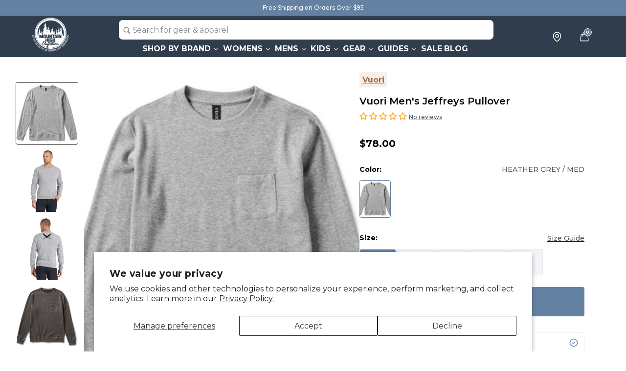

--- FILE ---
content_type: text/html; charset=utf-8
request_url: https://mountainhighoutfitters.com/products/m-jeffreys-pullover
body_size: 69449
content:
<!doctype html>
<html class="no-js" lang="en">
  <head>
<!-- Google tag (gtag.js) -->
<script async src="https://www.googletagmanager.com/gtag/js?id=G-EDS8FEXL8N"></script>
<script>
  window.dataLayer = window.dataLayer || [];
  function gtag(){dataLayer.push(arguments);}
  gtag('js', new Date());

  gtag('config', 'G-EDS8FEXL8N');
</script>
    <script> (function(){ var s = document.createElement('script'); var h = document.querySelector('head') || document.body; s.src = 'https://acsbapp.com/apps/app/dist/js/app.js'; s.async = true; s.onload = function(){ acsbJS.init({ statementLink : '', footerHtml : '', hideMobile : false, hideTrigger : false, disableBgProcess : false, language : 'en', position : 'right', leadColor : '#146FF8', triggerColor : '#146FF8', triggerRadius : '50%', triggerPositionX : 'right', triggerPositionY : 'bottom', triggerIcon : 'people', triggerSize : 'bottom', triggerOffsetX : 20, triggerOffsetY : 20, mobile : { triggerSize : 'small', triggerPositionX : 'right', triggerPositionY : 'bottom', triggerOffsetX : 10, triggerOffsetY : 10, triggerRadius : '20' } }); }; h.appendChild(s); })();</script>
<!-- SEARCHSPRING START -->



<script src="//mountainhighoutfitters.com/cdn/shop/t/40/assets/bundle.js?v=137854783783960312371765153948" id="searchspring-context">

template = "product";

format = "${{amount}}";

</script> 
  
<!-- SEARCHSPRING END -->	  

<!-- Clarity Tracking -->
<script type="text/javascript">
  (function(c,l,a,r,i,t,y){
    c[a]=c[a]||function(){(c[a].q=c[a].q||[]).push(arguments)};
    t=l.createElement(r);t.async=1;t.src="https://www.clarity.ms/tag/"+i;
    y=l.getElementsByTagName(r)[0];y.parentNode.insertBefore(t,y);
  })(window, document, "clarity", "script", "tgucap1ck6");
</script>
<!-- End Clarity Tracking -->

    <meta charset="utf-8">
    <meta http-equiv="X-UA-Compatible" content="IE=edge">
    <meta name="viewport" content="width=device-width,initial-scale=1">
    <meta name="theme-color" content="">
	<meta name="robots" content="max-image-preview:large">
    <link rel="canonical" href="https://mountainhighoutfitters.com/products/m-jeffreys-pullover"><link rel="icon" type="image/png" href="//mountainhighoutfitters.com/cdn/shop/files/mho_a06f2de3-fd31-4e2b-8b10-263b2896acaa.webp?crop=center&height=32&v=1707243088&width=32"><link rel="preconnect" href="https://fonts.shopifycdn.com" crossorigin><title>
      Men&#39;s Jeffreys Pullover
 &ndash; Mountain High Outfitters</title>

    
      <meta name="description" content="Premium double knit fleeceLong sleeve crew neckZippered pocket, Chest pocket Specs Fabric: 90% Cotton / 10% PolyamideFit: Modern athletic fit">
    

    

<meta property="og:site_name" content="Mountain High Outfitters">
<meta property="og:url" content="https://mountainhighoutfitters.com/products/m-jeffreys-pullover">
<meta property="og:title" content="Men&#39;s Jeffreys Pullover">
<meta property="og:type" content="product">
<meta property="og:description" content="Premium double knit fleeceLong sleeve crew neckZippered pocket, Chest pocket Specs Fabric: 90% Cotton / 10% PolyamideFit: Modern athletic fit"><meta property="og:image" content="http://mountainhighoutfitters.com/cdn/shop/files/mens-jeffreys-pullover-v218_1.jpg?v=1697597552">
  <meta property="og:image:secure_url" content="https://mountainhighoutfitters.com/cdn/shop/files/mens-jeffreys-pullover-v218_1.jpg?v=1697597552">
  <meta property="og:image:width" content="1000">
  <meta property="og:image:height" content="1000"><meta property="og:price:amount" content="78.00">
  <meta property="og:price:currency" content="USD"><meta name="twitter:card" content="summary_large_image">
<meta name="twitter:title" content="Men&#39;s Jeffreys Pullover">
<meta name="twitter:description" content="Premium double knit fleeceLong sleeve crew neckZippered pocket, Chest pocket Specs Fabric: 90% Cotton / 10% PolyamideFit: Modern athletic fit">


    <script src="//mountainhighoutfitters.com/cdn/shop/t/40/assets/constants.js?v=58251544750838685771765153965" defer="defer"></script>
    <script src="//mountainhighoutfitters.com/cdn/shop/t/40/assets/pubsub.js?v=158357773527763999511765153979" defer="defer"></script>
    <script src="//mountainhighoutfitters.com/cdn/shop/t/40/assets/global.js?v=175869510837242744261765153972" defer="defer"></script><script src="//mountainhighoutfitters.com/cdn/shop/t/40/assets/animations.js?v=88693664871331136111765153936" defer="defer"></script><script src="//mountainhighoutfitters.com/cdn/shop/t/40/assets/shopify-money.js?v=82255594563314818281765153990" defer="defer"></script>
    
    <script>window.performance && window.performance.mark && window.performance.mark('shopify.content_for_header.start');</script><meta name="facebook-domain-verification" content="fxfvs0xhispjxhvwnerijz8wvps3v1">
<meta id="shopify-digital-wallet" name="shopify-digital-wallet" content="/77875347774/digital_wallets/dialog">
<meta name="shopify-checkout-api-token" content="5566e4961020b59a0ba66eceed1f8b16">
<link rel="alternate" type="application/json+oembed" href="https://mountainhighoutfitters.com/products/m-jeffreys-pullover.oembed">
<script async="async" src="/checkouts/internal/preloads.js?locale=en-US"></script>
<link rel="preconnect" href="https://shop.app" crossorigin="anonymous">
<script async="async" src="https://shop.app/checkouts/internal/preloads.js?locale=en-US&shop_id=77875347774" crossorigin="anonymous"></script>
<script id="apple-pay-shop-capabilities" type="application/json">{"shopId":77875347774,"countryCode":"US","currencyCode":"USD","merchantCapabilities":["supports3DS"],"merchantId":"gid:\/\/shopify\/Shop\/77875347774","merchantName":"Mountain High Outfitters","requiredBillingContactFields":["postalAddress","email"],"requiredShippingContactFields":["postalAddress","email"],"shippingType":"shipping","supportedNetworks":["visa","masterCard","amex","discover","elo","jcb"],"total":{"type":"pending","label":"Mountain High Outfitters","amount":"1.00"},"shopifyPaymentsEnabled":true,"supportsSubscriptions":true}</script>
<script id="shopify-features" type="application/json">{"accessToken":"5566e4961020b59a0ba66eceed1f8b16","betas":["rich-media-storefront-analytics"],"domain":"mountainhighoutfitters.com","predictiveSearch":true,"shopId":77875347774,"locale":"en"}</script>
<script>var Shopify = Shopify || {};
Shopify.shop = "mountainhighoutfitters.myshopify.com";
Shopify.locale = "en";
Shopify.currency = {"active":"USD","rate":"1.0"};
Shopify.country = "US";
Shopify.theme = {"name":"MHO-004.2-cart","id":183696359796,"schema_name":"Dawn","schema_version":"11.0.0","theme_store_id":null,"role":"main"};
Shopify.theme.handle = "null";
Shopify.theme.style = {"id":null,"handle":null};
Shopify.cdnHost = "mountainhighoutfitters.com/cdn";
Shopify.routes = Shopify.routes || {};
Shopify.routes.root = "/";</script>
<script type="module">!function(o){(o.Shopify=o.Shopify||{}).modules=!0}(window);</script>
<script>!function(o){function n(){var o=[];function n(){o.push(Array.prototype.slice.apply(arguments))}return n.q=o,n}var t=o.Shopify=o.Shopify||{};t.loadFeatures=n(),t.autoloadFeatures=n()}(window);</script>
<script>
  window.ShopifyPay = window.ShopifyPay || {};
  window.ShopifyPay.apiHost = "shop.app\/pay";
  window.ShopifyPay.redirectState = null;
</script>
<script id="shop-js-analytics" type="application/json">{"pageType":"product"}</script>
<script defer="defer" async type="module" src="//mountainhighoutfitters.com/cdn/shopifycloud/shop-js/modules/v2/client.init-shop-cart-sync_BT-GjEfc.en.esm.js"></script>
<script defer="defer" async type="module" src="//mountainhighoutfitters.com/cdn/shopifycloud/shop-js/modules/v2/chunk.common_D58fp_Oc.esm.js"></script>
<script defer="defer" async type="module" src="//mountainhighoutfitters.com/cdn/shopifycloud/shop-js/modules/v2/chunk.modal_xMitdFEc.esm.js"></script>
<script type="module">
  await import("//mountainhighoutfitters.com/cdn/shopifycloud/shop-js/modules/v2/client.init-shop-cart-sync_BT-GjEfc.en.esm.js");
await import("//mountainhighoutfitters.com/cdn/shopifycloud/shop-js/modules/v2/chunk.common_D58fp_Oc.esm.js");
await import("//mountainhighoutfitters.com/cdn/shopifycloud/shop-js/modules/v2/chunk.modal_xMitdFEc.esm.js");

  window.Shopify.SignInWithShop?.initShopCartSync?.({"fedCMEnabled":true,"windoidEnabled":true});

</script>
<script defer="defer" async type="module" src="//mountainhighoutfitters.com/cdn/shopifycloud/shop-js/modules/v2/client.payment-terms_Ci9AEqFq.en.esm.js"></script>
<script defer="defer" async type="module" src="//mountainhighoutfitters.com/cdn/shopifycloud/shop-js/modules/v2/chunk.common_D58fp_Oc.esm.js"></script>
<script defer="defer" async type="module" src="//mountainhighoutfitters.com/cdn/shopifycloud/shop-js/modules/v2/chunk.modal_xMitdFEc.esm.js"></script>
<script type="module">
  await import("//mountainhighoutfitters.com/cdn/shopifycloud/shop-js/modules/v2/client.payment-terms_Ci9AEqFq.en.esm.js");
await import("//mountainhighoutfitters.com/cdn/shopifycloud/shop-js/modules/v2/chunk.common_D58fp_Oc.esm.js");
await import("//mountainhighoutfitters.com/cdn/shopifycloud/shop-js/modules/v2/chunk.modal_xMitdFEc.esm.js");

  
</script>
<script>
  window.Shopify = window.Shopify || {};
  if (!window.Shopify.featureAssets) window.Shopify.featureAssets = {};
  window.Shopify.featureAssets['shop-js'] = {"shop-cart-sync":["modules/v2/client.shop-cart-sync_DZOKe7Ll.en.esm.js","modules/v2/chunk.common_D58fp_Oc.esm.js","modules/v2/chunk.modal_xMitdFEc.esm.js"],"init-fed-cm":["modules/v2/client.init-fed-cm_B6oLuCjv.en.esm.js","modules/v2/chunk.common_D58fp_Oc.esm.js","modules/v2/chunk.modal_xMitdFEc.esm.js"],"shop-cash-offers":["modules/v2/client.shop-cash-offers_D2sdYoxE.en.esm.js","modules/v2/chunk.common_D58fp_Oc.esm.js","modules/v2/chunk.modal_xMitdFEc.esm.js"],"shop-login-button":["modules/v2/client.shop-login-button_QeVjl5Y3.en.esm.js","modules/v2/chunk.common_D58fp_Oc.esm.js","modules/v2/chunk.modal_xMitdFEc.esm.js"],"pay-button":["modules/v2/client.pay-button_DXTOsIq6.en.esm.js","modules/v2/chunk.common_D58fp_Oc.esm.js","modules/v2/chunk.modal_xMitdFEc.esm.js"],"shop-button":["modules/v2/client.shop-button_DQZHx9pm.en.esm.js","modules/v2/chunk.common_D58fp_Oc.esm.js","modules/v2/chunk.modal_xMitdFEc.esm.js"],"avatar":["modules/v2/client.avatar_BTnouDA3.en.esm.js"],"init-windoid":["modules/v2/client.init-windoid_CR1B-cfM.en.esm.js","modules/v2/chunk.common_D58fp_Oc.esm.js","modules/v2/chunk.modal_xMitdFEc.esm.js"],"init-shop-for-new-customer-accounts":["modules/v2/client.init-shop-for-new-customer-accounts_C_vY_xzh.en.esm.js","modules/v2/client.shop-login-button_QeVjl5Y3.en.esm.js","modules/v2/chunk.common_D58fp_Oc.esm.js","modules/v2/chunk.modal_xMitdFEc.esm.js"],"init-shop-email-lookup-coordinator":["modules/v2/client.init-shop-email-lookup-coordinator_BI7n9ZSv.en.esm.js","modules/v2/chunk.common_D58fp_Oc.esm.js","modules/v2/chunk.modal_xMitdFEc.esm.js"],"init-shop-cart-sync":["modules/v2/client.init-shop-cart-sync_BT-GjEfc.en.esm.js","modules/v2/chunk.common_D58fp_Oc.esm.js","modules/v2/chunk.modal_xMitdFEc.esm.js"],"shop-toast-manager":["modules/v2/client.shop-toast-manager_DiYdP3xc.en.esm.js","modules/v2/chunk.common_D58fp_Oc.esm.js","modules/v2/chunk.modal_xMitdFEc.esm.js"],"init-customer-accounts":["modules/v2/client.init-customer-accounts_D9ZNqS-Q.en.esm.js","modules/v2/client.shop-login-button_QeVjl5Y3.en.esm.js","modules/v2/chunk.common_D58fp_Oc.esm.js","modules/v2/chunk.modal_xMitdFEc.esm.js"],"init-customer-accounts-sign-up":["modules/v2/client.init-customer-accounts-sign-up_iGw4briv.en.esm.js","modules/v2/client.shop-login-button_QeVjl5Y3.en.esm.js","modules/v2/chunk.common_D58fp_Oc.esm.js","modules/v2/chunk.modal_xMitdFEc.esm.js"],"shop-follow-button":["modules/v2/client.shop-follow-button_CqMgW2wH.en.esm.js","modules/v2/chunk.common_D58fp_Oc.esm.js","modules/v2/chunk.modal_xMitdFEc.esm.js"],"checkout-modal":["modules/v2/client.checkout-modal_xHeaAweL.en.esm.js","modules/v2/chunk.common_D58fp_Oc.esm.js","modules/v2/chunk.modal_xMitdFEc.esm.js"],"shop-login":["modules/v2/client.shop-login_D91U-Q7h.en.esm.js","modules/v2/chunk.common_D58fp_Oc.esm.js","modules/v2/chunk.modal_xMitdFEc.esm.js"],"lead-capture":["modules/v2/client.lead-capture_BJmE1dJe.en.esm.js","modules/v2/chunk.common_D58fp_Oc.esm.js","modules/v2/chunk.modal_xMitdFEc.esm.js"],"payment-terms":["modules/v2/client.payment-terms_Ci9AEqFq.en.esm.js","modules/v2/chunk.common_D58fp_Oc.esm.js","modules/v2/chunk.modal_xMitdFEc.esm.js"]};
</script>
<script>(function() {
  var isLoaded = false;
  function asyncLoad() {
    if (isLoaded) return;
    isLoaded = true;
    var urls = ["https:\/\/cdn.nfcube.com\/instafeed-dcdd63dad3d0e8a27d5e1b8b57e2273b.js?shop=mountainhighoutfitters.myshopify.com","https:\/\/services.nofraud.com\/js\/device.js?shop=mountainhighoutfitters.myshopify.com","https:\/\/sf.bayengage.com\/sf.js?t=07191de833a3\u0026v=1738764493\u0026shop=mountainhighoutfitters.myshopify.com"];
    for (var i = 0; i < urls.length; i++) {
      var s = document.createElement('script');
      s.type = 'text/javascript';
      s.async = true;
      s.src = urls[i];
      var x = document.getElementsByTagName('script')[0];
      x.parentNode.insertBefore(s, x);
    }
  };
  if(window.attachEvent) {
    window.attachEvent('onload', asyncLoad);
  } else {
    window.addEventListener('load', asyncLoad, false);
  }
})();</script>
<script id="__st">var __st={"a":77875347774,"offset":-18000,"reqid":"85eab3ff-7b8b-45d0-9cb0-2c457f5a306a-1769063949","pageurl":"mountainhighoutfitters.com\/products\/m-jeffreys-pullover","u":"4434f6f1f58c","p":"product","rtyp":"product","rid":10075128725822};</script>
<script>window.ShopifyPaypalV4VisibilityTracking = true;</script>
<script id="captcha-bootstrap">!function(){'use strict';const t='contact',e='account',n='new_comment',o=[[t,t],['blogs',n],['comments',n],[t,'customer']],c=[[e,'customer_login'],[e,'guest_login'],[e,'recover_customer_password'],[e,'create_customer']],r=t=>t.map((([t,e])=>`form[action*='/${t}']:not([data-nocaptcha='true']) input[name='form_type'][value='${e}']`)).join(','),a=t=>()=>t?[...document.querySelectorAll(t)].map((t=>t.form)):[];function s(){const t=[...o],e=r(t);return a(e)}const i='password',u='form_key',d=['recaptcha-v3-token','g-recaptcha-response','h-captcha-response',i],f=()=>{try{return window.sessionStorage}catch{return}},m='__shopify_v',_=t=>t.elements[u];function p(t,e,n=!1){try{const o=window.sessionStorage,c=JSON.parse(o.getItem(e)),{data:r}=function(t){const{data:e,action:n}=t;return t[m]||n?{data:e,action:n}:{data:t,action:n}}(c);for(const[e,n]of Object.entries(r))t.elements[e]&&(t.elements[e].value=n);n&&o.removeItem(e)}catch(o){console.error('form repopulation failed',{error:o})}}const l='form_type',E='cptcha';function T(t){t.dataset[E]=!0}const w=window,h=w.document,L='Shopify',v='ce_forms',y='captcha';let A=!1;((t,e)=>{const n=(g='f06e6c50-85a8-45c8-87d0-21a2b65856fe',I='https://cdn.shopify.com/shopifycloud/storefront-forms-hcaptcha/ce_storefront_forms_captcha_hcaptcha.v1.5.2.iife.js',D={infoText:'Protected by hCaptcha',privacyText:'Privacy',termsText:'Terms'},(t,e,n)=>{const o=w[L][v],c=o.bindForm;if(c)return c(t,g,e,D).then(n);var r;o.q.push([[t,g,e,D],n]),r=I,A||(h.body.append(Object.assign(h.createElement('script'),{id:'captcha-provider',async:!0,src:r})),A=!0)});var g,I,D;w[L]=w[L]||{},w[L][v]=w[L][v]||{},w[L][v].q=[],w[L][y]=w[L][y]||{},w[L][y].protect=function(t,e){n(t,void 0,e),T(t)},Object.freeze(w[L][y]),function(t,e,n,w,h,L){const[v,y,A,g]=function(t,e,n){const i=e?o:[],u=t?c:[],d=[...i,...u],f=r(d),m=r(i),_=r(d.filter((([t,e])=>n.includes(e))));return[a(f),a(m),a(_),s()]}(w,h,L),I=t=>{const e=t.target;return e instanceof HTMLFormElement?e:e&&e.form},D=t=>v().includes(t);t.addEventListener('submit',(t=>{const e=I(t);if(!e)return;const n=D(e)&&!e.dataset.hcaptchaBound&&!e.dataset.recaptchaBound,o=_(e),c=g().includes(e)&&(!o||!o.value);(n||c)&&t.preventDefault(),c&&!n&&(function(t){try{if(!f())return;!function(t){const e=f();if(!e)return;const n=_(t);if(!n)return;const o=n.value;o&&e.removeItem(o)}(t);const e=Array.from(Array(32),(()=>Math.random().toString(36)[2])).join('');!function(t,e){_(t)||t.append(Object.assign(document.createElement('input'),{type:'hidden',name:u})),t.elements[u].value=e}(t,e),function(t,e){const n=f();if(!n)return;const o=[...t.querySelectorAll(`input[type='${i}']`)].map((({name:t})=>t)),c=[...d,...o],r={};for(const[a,s]of new FormData(t).entries())c.includes(a)||(r[a]=s);n.setItem(e,JSON.stringify({[m]:1,action:t.action,data:r}))}(t,e)}catch(e){console.error('failed to persist form',e)}}(e),e.submit())}));const S=(t,e)=>{t&&!t.dataset[E]&&(n(t,e.some((e=>e===t))),T(t))};for(const o of['focusin','change'])t.addEventListener(o,(t=>{const e=I(t);D(e)&&S(e,y())}));const B=e.get('form_key'),M=e.get(l),P=B&&M;t.addEventListener('DOMContentLoaded',(()=>{const t=y();if(P)for(const e of t)e.elements[l].value===M&&p(e,B);[...new Set([...A(),...v().filter((t=>'true'===t.dataset.shopifyCaptcha))])].forEach((e=>S(e,t)))}))}(h,new URLSearchParams(w.location.search),n,t,e,['guest_login'])})(!0,!0)}();</script>
<script integrity="sha256-4kQ18oKyAcykRKYeNunJcIwy7WH5gtpwJnB7kiuLZ1E=" data-source-attribution="shopify.loadfeatures" defer="defer" src="//mountainhighoutfitters.com/cdn/shopifycloud/storefront/assets/storefront/load_feature-a0a9edcb.js" crossorigin="anonymous"></script>
<script crossorigin="anonymous" defer="defer" src="//mountainhighoutfitters.com/cdn/shopifycloud/storefront/assets/shopify_pay/storefront-65b4c6d7.js?v=20250812"></script>
<script data-source-attribution="shopify.dynamic_checkout.dynamic.init">var Shopify=Shopify||{};Shopify.PaymentButton=Shopify.PaymentButton||{isStorefrontPortableWallets:!0,init:function(){window.Shopify.PaymentButton.init=function(){};var t=document.createElement("script");t.src="https://mountainhighoutfitters.com/cdn/shopifycloud/portable-wallets/latest/portable-wallets.en.js",t.type="module",document.head.appendChild(t)}};
</script>
<script data-source-attribution="shopify.dynamic_checkout.buyer_consent">
  function portableWalletsHideBuyerConsent(e){var t=document.getElementById("shopify-buyer-consent"),n=document.getElementById("shopify-subscription-policy-button");t&&n&&(t.classList.add("hidden"),t.setAttribute("aria-hidden","true"),n.removeEventListener("click",e))}function portableWalletsShowBuyerConsent(e){var t=document.getElementById("shopify-buyer-consent"),n=document.getElementById("shopify-subscription-policy-button");t&&n&&(t.classList.remove("hidden"),t.removeAttribute("aria-hidden"),n.addEventListener("click",e))}window.Shopify?.PaymentButton&&(window.Shopify.PaymentButton.hideBuyerConsent=portableWalletsHideBuyerConsent,window.Shopify.PaymentButton.showBuyerConsent=portableWalletsShowBuyerConsent);
</script>
<script>
  function portableWalletsCleanup(e){e&&e.src&&console.error("Failed to load portable wallets script "+e.src);var t=document.querySelectorAll("shopify-accelerated-checkout .shopify-payment-button__skeleton, shopify-accelerated-checkout-cart .wallet-cart-button__skeleton"),e=document.getElementById("shopify-buyer-consent");for(let e=0;e<t.length;e++)t[e].remove();e&&e.remove()}function portableWalletsNotLoadedAsModule(e){e instanceof ErrorEvent&&"string"==typeof e.message&&e.message.includes("import.meta")&&"string"==typeof e.filename&&e.filename.includes("portable-wallets")&&(window.removeEventListener("error",portableWalletsNotLoadedAsModule),window.Shopify.PaymentButton.failedToLoad=e,"loading"===document.readyState?document.addEventListener("DOMContentLoaded",window.Shopify.PaymentButton.init):window.Shopify.PaymentButton.init())}window.addEventListener("error",portableWalletsNotLoadedAsModule);
</script>

<script type="module" src="https://mountainhighoutfitters.com/cdn/shopifycloud/portable-wallets/latest/portable-wallets.en.js" onError="portableWalletsCleanup(this)" crossorigin="anonymous"></script>
<script nomodule>
  document.addEventListener("DOMContentLoaded", portableWalletsCleanup);
</script>

<script id='scb4127' type='text/javascript' async='' src='https://mountainhighoutfitters.com/cdn/shopifycloud/privacy-banner/storefront-banner.js'></script><link id="shopify-accelerated-checkout-styles" rel="stylesheet" media="screen" href="https://mountainhighoutfitters.com/cdn/shopifycloud/portable-wallets/latest/accelerated-checkout-backwards-compat.css" crossorigin="anonymous">
<style id="shopify-accelerated-checkout-cart">
        #shopify-buyer-consent {
  margin-top: 1em;
  display: inline-block;
  width: 100%;
}

#shopify-buyer-consent.hidden {
  display: none;
}

#shopify-subscription-policy-button {
  background: none;
  border: none;
  padding: 0;
  text-decoration: underline;
  font-size: inherit;
  cursor: pointer;
}

#shopify-subscription-policy-button::before {
  box-shadow: none;
}

      </style>

<script>window.performance && window.performance.mark && window.performance.mark('shopify.content_for_header.end');</script>


    <style data-shopify>
      @font-face {
  font-family: Montserrat;
  font-weight: 400;
  font-style: normal;
  font-display: swap;
  src: url("//mountainhighoutfitters.com/cdn/fonts/montserrat/montserrat_n4.81949fa0ac9fd2021e16436151e8eaa539321637.woff2") format("woff2"),
       url("//mountainhighoutfitters.com/cdn/fonts/montserrat/montserrat_n4.a6c632ca7b62da89c3594789ba828388aac693fe.woff") format("woff");
}

      @font-face {
  font-family: Montserrat;
  font-weight: 700;
  font-style: normal;
  font-display: swap;
  src: url("//mountainhighoutfitters.com/cdn/fonts/montserrat/montserrat_n7.3c434e22befd5c18a6b4afadb1e3d77c128c7939.woff2") format("woff2"),
       url("//mountainhighoutfitters.com/cdn/fonts/montserrat/montserrat_n7.5d9fa6e2cae713c8fb539a9876489d86207fe957.woff") format("woff");
}

      @font-face {
  font-family: Montserrat;
  font-weight: 400;
  font-style: italic;
  font-display: swap;
  src: url("//mountainhighoutfitters.com/cdn/fonts/montserrat/montserrat_i4.5a4ea298b4789e064f62a29aafc18d41f09ae59b.woff2") format("woff2"),
       url("//mountainhighoutfitters.com/cdn/fonts/montserrat/montserrat_i4.072b5869c5e0ed5b9d2021e4c2af132e16681ad2.woff") format("woff");
}

      @font-face {
  font-family: Montserrat;
  font-weight: 700;
  font-style: italic;
  font-display: swap;
  src: url("//mountainhighoutfitters.com/cdn/fonts/montserrat/montserrat_i7.a0d4a463df4f146567d871890ffb3c80408e7732.woff2") format("woff2"),
       url("//mountainhighoutfitters.com/cdn/fonts/montserrat/montserrat_i7.f6ec9f2a0681acc6f8152c40921d2a4d2e1a2c78.woff") format("woff");
}

      @font-face {
  font-family: Montserrat;
  font-weight: 700;
  font-style: normal;
  font-display: swap;
  src: url("//mountainhighoutfitters.com/cdn/fonts/montserrat/montserrat_n7.3c434e22befd5c18a6b4afadb1e3d77c128c7939.woff2") format("woff2"),
       url("//mountainhighoutfitters.com/cdn/fonts/montserrat/montserrat_n7.5d9fa6e2cae713c8fb539a9876489d86207fe957.woff") format("woff");
}


      
        :root,
        .color-background-1 {
          --color-background: 251,248,244;
        
          --gradient-background: #fbf8f4;
        
        --color-foreground: 18,18,18;
        --color-shadow: 0,0,0;
        --color-button: 0,0,0;
        --color-button-text: 255,255,255;
        --color-secondary-button: 251,248,244;
        --color-secondary-button-text: 0,0,0;
        --color-link: 0,0,0;
        --color-badge-foreground: 18,18,18;
        --color-badge-background: 251,248,244;
        --color-badge-border: 18,18,18;
        --payment-terms-background-color: rgb(251 248 244);
      }
      
        
        .color-background-2 {
          --color-background: 243,243,243;
        
          --gradient-background: #f3f3f3;
        
        --color-foreground: 18,18,18;
        --color-shadow: 18,18,18;
        --color-button: 18,18,18;
        --color-button-text: 243,243,243;
        --color-secondary-button: 243,243,243;
        --color-secondary-button-text: 18,18,18;
        --color-link: 18,18,18;
        --color-badge-foreground: 18,18,18;
        --color-badge-background: 243,243,243;
        --color-badge-border: 18,18,18;
        --payment-terms-background-color: rgb(243 243 243);
      }
      
        
        .color-inverse {
          --color-background: 36,40,51;
        
          --gradient-background: #242833;
        
        --color-foreground: 255,255,255;
        --color-shadow: 18,18,18;
        --color-button: 255,255,255;
        --color-button-text: 0,0,0;
        --color-secondary-button: 36,40,51;
        --color-secondary-button-text: 255,255,255;
        --color-link: 255,255,255;
        --color-badge-foreground: 255,255,255;
        --color-badge-background: 36,40,51;
        --color-badge-border: 255,255,255;
        --payment-terms-background-color: rgb(36 40 51);
      }
      
        
        .color-accent-1 {
          --color-background: 18,18,18;
        
          --gradient-background: #121212;
        
        --color-foreground: 255,255,255;
        --color-shadow: 18,18,18;
        --color-button: 255,255,255;
        --color-button-text: 18,18,18;
        --color-secondary-button: 18,18,18;
        --color-secondary-button-text: 255,255,255;
        --color-link: 255,255,255;
        --color-badge-foreground: 255,255,255;
        --color-badge-background: 18,18,18;
        --color-badge-border: 255,255,255;
        --payment-terms-background-color: rgb(18 18 18);
      }
      
        
        .color-accent-2 {
          --color-background: 251,248,244;
        
          --gradient-background: #fbf8f4;
        
        --color-foreground: 100,129,162;
        --color-shadow: 18,18,18;
        --color-button: 100,129,162;
        --color-button-text: 255,255,255;
        --color-secondary-button: 251,248,244;
        --color-secondary-button-text: 255,255,255;
        --color-link: 255,255,255;
        --color-badge-foreground: 100,129,162;
        --color-badge-background: 251,248,244;
        --color-badge-border: 100,129,162;
        --payment-terms-background-color: rgb(251 248 244);
      }
      
        
        .color-scheme-81a0b2b8-3633-42cc-a04d-70c9fca36f58 {
          --color-background: 167,107,53;
        
          --gradient-background: #a76b35;
        
        --color-foreground: 255,255,255;
        --color-shadow: 0,0,0;
        --color-button: 0,0,0;
        --color-button-text: 255,255,255;
        --color-secondary-button: 167,107,53;
        --color-secondary-button-text: 0,0,0;
        --color-link: 0,0,0;
        --color-badge-foreground: 255,255,255;
        --color-badge-background: 167,107,53;
        --color-badge-border: 255,255,255;
        --payment-terms-background-color: rgb(167 107 53);
      }
      
        
        .color-scheme-6a677e49-b3ad-4bcf-b0aa-cb876717226c {
          --color-background: 251,248,244;
        
          --gradient-background: #fbf8f4;
        
        --color-foreground: 190,37,37;
        --color-shadow: 0,0,0;
        --color-button: 190,37,37;
        --color-button-text: 255,255,255;
        --color-secondary-button: 251,248,244;
        --color-secondary-button-text: 0,0,0;
        --color-link: 0,0,0;
        --color-badge-foreground: 190,37,37;
        --color-badge-background: 251,248,244;
        --color-badge-border: 190,37,37;
        --payment-terms-background-color: rgb(251 248 244);
      }
      
        
        .color-scheme-80f521f2-f862-4427-ac82-e20eb22b7561 {
          --color-background: 100,129,162;
        
          --gradient-background: #6481a2;
        
        --color-foreground: 255,255,255;
        --color-shadow: 0,0,0;
        --color-button: 0,0,0;
        --color-button-text: 255,255,255;
        --color-secondary-button: 100,129,162;
        --color-secondary-button-text: 0,0,0;
        --color-link: 0,0,0;
        --color-badge-foreground: 255,255,255;
        --color-badge-background: 100,129,162;
        --color-badge-border: 255,255,255;
        --payment-terms-background-color: rgb(100 129 162);
      }
      

      body, .color-background-1, .color-background-2, .color-inverse, .color-accent-1, .color-accent-2, .color-scheme-81a0b2b8-3633-42cc-a04d-70c9fca36f58, .color-scheme-6a677e49-b3ad-4bcf-b0aa-cb876717226c, .color-scheme-80f521f2-f862-4427-ac82-e20eb22b7561 {
        color: rgba(var(--color-foreground), 1);
        background-color: rgb(var(--color-background));
      }

      :root {
        --font-body-family: Montserrat, sans-serif;
        --font-body-style: normal;
        --font-body-weight: 400;
        --font-body-weight-bold: 700;

        --font-heading-family: Montserrat, sans-serif;
        --font-heading-style: normal;
        --font-heading-weight: 700;

        --font-body-scale: 1.0;
        --font-heading-scale: 1.0;

        --media-padding: px;
        --media-border-opacity: 0.05;
        --media-border-width: 1px;
        --media-radius: 0px;
        --media-shadow-opacity: 0.0;
        --media-shadow-horizontal-offset: 0px;
        --media-shadow-vertical-offset: 4px;
        --media-shadow-blur-radius: 5px;
        --media-shadow-visible: 0;

        --page-width: 140rem;
        --page-width-margin: 0rem;

        --product-card-image-padding: 0.0rem;
        --product-card-corner-radius: 0.0rem;
        --product-card-text-alignment: left;
        --product-card-border-width: 0.0rem;
        --product-card-border-opacity: 0.1;
        --product-card-shadow-opacity: 0.0;
        --product-card-shadow-visible: 0;
        --product-card-shadow-horizontal-offset: 0.0rem;
        --product-card-shadow-vertical-offset: 0.4rem;
        --product-card-shadow-blur-radius: 0.5rem;

        --collection-card-image-padding: 0.0rem;
        --collection-card-corner-radius: 0.0rem;
        --collection-card-text-alignment: left;
        --collection-card-border-width: 0.0rem;
        --collection-card-border-opacity: 0.1;
        --collection-card-shadow-opacity: 0.0;
        --collection-card-shadow-visible: 0;
        --collection-card-shadow-horizontal-offset: 0.0rem;
        --collection-card-shadow-vertical-offset: 0.4rem;
        --collection-card-shadow-blur-radius: 0.5rem;

        --blog-card-image-padding: 0.0rem;
        --blog-card-corner-radius: 0.0rem;
        --blog-card-text-alignment: left;
        --blog-card-border-width: 0.0rem;
        --blog-card-border-opacity: 0.1;
        --blog-card-shadow-opacity: 0.0;
        --blog-card-shadow-visible: 0;
        --blog-card-shadow-horizontal-offset: 0.0rem;
        --blog-card-shadow-vertical-offset: 0.4rem;
        --blog-card-shadow-blur-radius: 0.5rem;

        --badge-corner-radius: 4.0rem;

        --popup-border-width: 1px;
        --popup-border-opacity: 0.1;
        --popup-corner-radius: 0px;
        --popup-shadow-opacity: 0.0;
        --popup-shadow-horizontal-offset: 0px;
        --popup-shadow-vertical-offset: 4px;
        --popup-shadow-blur-radius: 5px;

        --drawer-border-width: 1px;
        --drawer-border-opacity: 0.1;
        --drawer-shadow-opacity: 0.0;
        --drawer-shadow-horizontal-offset: 0px;
        --drawer-shadow-vertical-offset: 4px;
        --drawer-shadow-blur-radius: 5px;

        --spacing-sections-desktop: 0px;
        --spacing-sections-mobile: 0px;

        --grid-desktop-vertical-spacing: 8px;
        --grid-desktop-horizontal-spacing: 8px;
        --grid-mobile-vertical-spacing: 4px;
        --grid-mobile-horizontal-spacing: 4px;

        --text-boxes-border-opacity: 0.1;
        --text-boxes-border-width: 0px;
        --text-boxes-radius: 0px;
        --text-boxes-shadow-opacity: 0.0;
        --text-boxes-shadow-visible: 0;
        --text-boxes-shadow-horizontal-offset: 0px;
        --text-boxes-shadow-vertical-offset: 4px;
        --text-boxes-shadow-blur-radius: 5px;

        --buttons-radius: 0px;
        --buttons-radius-outset: 0px;
        --buttons-border-width: 1px;
        --buttons-border-opacity: 1.0;
        --buttons-shadow-opacity: 0.0;
        --buttons-shadow-visible: 0;
        --buttons-shadow-horizontal-offset: 0px;
        --buttons-shadow-vertical-offset: 4px;
        --buttons-shadow-blur-radius: 5px;
        --buttons-border-offset: 0px;

        --inputs-radius: 0px;
        --inputs-border-width: 1px;
        --inputs-border-opacity: 0.55;
        --inputs-shadow-opacity: 0.0;
        --inputs-shadow-horizontal-offset: 0px;
        --inputs-margin-offset: 0px;
        --inputs-shadow-vertical-offset: 4px;
        --inputs-shadow-blur-radius: 5px;
        --inputs-radius-outset: 0px;

        --variant-pills-radius: 40px;
        --variant-pills-border-width: 1px;
        --variant-pills-border-opacity: 0.55;
        --variant-pills-shadow-opacity: 0.0;
        --variant-pills-shadow-horizontal-offset: 0px;
        --variant-pills-shadow-vertical-offset: 4px;
        --variant-pills-shadow-blur-radius: 5px;
      }

      *,
      *::before,
      *::after {
        box-sizing: inherit;
      }

      html {
        box-sizing: border-box;
        font-size: calc(var(--font-body-scale) * 62.5%);
        height: 100%;
      }

      body {
        display: grid;
        grid-template-rows: auto auto 1fr auto;
        grid-template-columns: 100%;
        min-height: 100%;
        margin: 0;
        font-size: 1.5rem;
        letter-spacing: 0.06rem;
        line-height: calc(1 + 0.8 / var(--font-body-scale));
        font-family: var(--font-body-family);
        font-style: var(--font-body-style);
        font-weight: var(--font-body-weight);
      }

      @media screen and (min-width: 750px) {
        body {
          font-size: 1.6rem;
        }
      }
    </style>
    
    <link href="//mountainhighoutfitters.com/cdn/shop/t/40/assets/frd-custom.css?v=29946790543813392691765153968" rel="stylesheet" type="text/css" media="all" />
    <link href="//mountainhighoutfitters.com/cdn/shop/t/40/assets/base.css?v=38756701462582784591765153936" rel="stylesheet" type="text/css" media="all" />
    <link href="//mountainhighoutfitters.com/cdn/shop/t/40/assets/render.css?v=176503968984544896551765153983" rel="stylesheet" type="text/css" media="all" />
    <link href="//mountainhighoutfitters.com/cdn/shop/t/40/assets/mho-custom.css?v=115067049686226219071765153975" rel="stylesheet" type="text/css" media="all" />
    
<link rel="preload" as="font" href="//mountainhighoutfitters.com/cdn/fonts/montserrat/montserrat_n4.81949fa0ac9fd2021e16436151e8eaa539321637.woff2" type="font/woff2" crossorigin><link rel="preload" as="font" href="//mountainhighoutfitters.com/cdn/fonts/montserrat/montserrat_n7.3c434e22befd5c18a6b4afadb1e3d77c128c7939.woff2" type="font/woff2" crossorigin><script>
      document.documentElement.className = document.documentElement.className.replace('no-js', 'js');
      if (Shopify.designMode) {
        document.documentElement.classList.add('shopify-design-mode');
      }
    </script>

    
      <script>
        const frd_variant_compare_price = 7800;
        const frd_variant_id1 = {
          'variant_handle': 'm-jeffreys-pullover',
          'variant_id': 47433728885054,
          'variant_title': 'HEATHER GREY / MED',
          'price': 7800,
          'compare_price': frd_variant_compare_price
        };
        const frd_product = {
          'handle': 'm-jeffreys-pullover',
          'default_variant_id': 47433728885054,
          'default_variant_title': 'HEATHER GREY / MED'
        };
      </script>
    
    
    <script src="//mountainhighoutfitters.com/cdn/shop/t/40/assets/frd-pdp-selected-color.js?v=148755630327896165781765153969" defer></script>
    
    <link rel="stylesheet" href="https://cdn.jsdelivr.net/npm/swiper@10/swiper-bundle.min.css">
    <script src="https://cdn.jsdelivr.net/npm/swiper@10/swiper-bundle.min.js"></script>
  
  




  
  <script src="//staticxx.s3.amazonaws.com/aio_stats_lib_v1.min.js?v=1.0"></script>

<script type="text/javascript">
    (function(c,l,a,r,i,t,y){
        c[a]=c[a]||function(){(c[a].q=c[a].q||[]).push(arguments)};
        t=l.createElement(r);t.async=1;t.src="https://www.clarity.ms/tag/"+i;
        y=l.getElementsByTagName(r)[0];y.parentNode.insertBefore(t,y);
    })(window, document, "clarity", "script", "jy5zarwvel");
</script>

<img alt="icon" id="svgicon" width="1400" height="1400" style="pointer-events: none; position: absolute; top: 0; left: 0; width: 99vw; height: 99vh; max-width: 99vw; max-height: 99vh;"  src="[data-uri]" loading="eager">
  

  

 <link href="//mountainhighoutfitters.com/cdn/shop/t/40/assets/pmt-custom.css?v=38463929152020647711765153976" rel="stylesheet" type="text/css" media="all" />
  
<!-- BEGIN app block: shopify://apps/klaviyo-email-marketing-sms/blocks/klaviyo-onsite-embed/2632fe16-c075-4321-a88b-50b567f42507 -->












  <script async src="https://static.klaviyo.com/onsite/js/NuWWJ4/klaviyo.js?company_id=NuWWJ4"></script>
  <script>!function(){if(!window.klaviyo){window._klOnsite=window._klOnsite||[];try{window.klaviyo=new Proxy({},{get:function(n,i){return"push"===i?function(){var n;(n=window._klOnsite).push.apply(n,arguments)}:function(){for(var n=arguments.length,o=new Array(n),w=0;w<n;w++)o[w]=arguments[w];var t="function"==typeof o[o.length-1]?o.pop():void 0,e=new Promise((function(n){window._klOnsite.push([i].concat(o,[function(i){t&&t(i),n(i)}]))}));return e}}})}catch(n){window.klaviyo=window.klaviyo||[],window.klaviyo.push=function(){var n;(n=window._klOnsite).push.apply(n,arguments)}}}}();</script>

  
    <script id="viewed_product">
      if (item == null) {
        var _learnq = _learnq || [];

        var MetafieldReviews = null
        var MetafieldYotpoRating = null
        var MetafieldYotpoCount = null
        var MetafieldLooxRating = null
        var MetafieldLooxCount = null
        var okendoProduct = null
        var okendoProductReviewCount = null
        var okendoProductReviewAverageValue = null
        try {
          // The following fields are used for Customer Hub recently viewed in order to add reviews.
          // This information is not part of __kla_viewed. Instead, it is part of __kla_viewed_reviewed_items
          MetafieldReviews = {};
          MetafieldYotpoRating = null
          MetafieldYotpoCount = null
          MetafieldLooxRating = null
          MetafieldLooxCount = null

          okendoProduct = null
          // If the okendo metafield is not legacy, it will error, which then requires the new json formatted data
          if (okendoProduct && 'error' in okendoProduct) {
            okendoProduct = null
          }
          okendoProductReviewCount = okendoProduct ? okendoProduct.reviewCount : null
          okendoProductReviewAverageValue = okendoProduct ? okendoProduct.reviewAverageValue : null
        } catch (error) {
          console.error('Error in Klaviyo onsite reviews tracking:', error);
        }

        var item = {
          Name: "Vuori Men's Jeffreys Pullover",
          ProductID: 10075128725822,
          Categories: ["ALL","Brands","Casual","Long Sleeve Shirts","Men's Apparel","Men's Top Sellers","Men's Tops","Men's Tops - Graduation","Non Sale (For Discount Exclusions)","Sweatshirts","Vuori","Vuori - Men's Apparel"],
          ImageURL: "https://mountainhighoutfitters.com/cdn/shop/files/mens-jeffreys-pullover-v218_1_grande.jpg?v=1697597552",
          URL: "https://mountainhighoutfitters.com/products/m-jeffreys-pullover",
          Brand: "Vuori",
          Price: "$78.00",
          Value: "78.00",
          CompareAtPrice: "$78.00"
        };
        _learnq.push(['track', 'Viewed Product', item]);
        _learnq.push(['trackViewedItem', {
          Title: item.Name,
          ItemId: item.ProductID,
          Categories: item.Categories,
          ImageUrl: item.ImageURL,
          Url: item.URL,
          Metadata: {
            Brand: item.Brand,
            Price: item.Price,
            Value: item.Value,
            CompareAtPrice: item.CompareAtPrice
          },
          metafields:{
            reviews: MetafieldReviews,
            yotpo:{
              rating: MetafieldYotpoRating,
              count: MetafieldYotpoCount,
            },
            loox:{
              rating: MetafieldLooxRating,
              count: MetafieldLooxCount,
            },
            okendo: {
              rating: okendoProductReviewAverageValue,
              count: okendoProductReviewCount,
            }
          }
        }]);
      }
    </script>
  




  <script>
    window.klaviyoReviewsProductDesignMode = false
  </script>







<!-- END app block --><!-- BEGIN app block: shopify://apps/blockify-fraud-filter/blocks/app_embed/2e3e0ba5-0e70-447a-9ec5-3bf76b5ef12e --> 
 
 
    <script>
        window.blockifyShopIdentifier = "mountainhighoutfitters.myshopify.com";
        window.ipBlockerMetafields = "{\"showOverlayByPass\":false,\"disableSpyExtensions\":false,\"blockUnknownBots\":false,\"activeApp\":true,\"blockByMetafield\":true,\"visitorAnalytic\":true,\"showWatermark\":true,\"token\":\"eyJhbGciOiJIUzI1NiIsInR5cCI6IkpXVCJ9.eyJzaG9wIjoibW91bnRhaW5oaWdob3V0Zml0dGVycy5teXNob3BpZnkuY29tIiwiaWF0IjoxNzYxMzE4MzQ0fQ.N7wwGZiJRtKwDGp29W8FatzwvTpapIBjkGK9BNjQRaM\"}";
        window.blockifyRules = "{\"whitelist\":[],\"blacklist\":[{\"id\":1442139,\"type\":\"1\",\"country\":\"CN\",\"criteria\":\"3\",\"priority\":\"1\"}]}";
        window.ipblockerBlockTemplate = "{\"customCss\":\"#blockify---container{--bg-blockify: #fff;position:relative}#blockify---container::after{content:'';position:absolute;inset:0;background-repeat:no-repeat !important;background-size:cover !important;background:var(--bg-blockify);z-index:0}#blockify---container #blockify---container__inner{display:flex;flex-direction:column;align-items:center;position:relative;z-index:1}#blockify---container #blockify---container__inner #blockify-block-content{display:flex;flex-direction:column;align-items:center;text-align:center}#blockify---container #blockify---container__inner #blockify-block-content #blockify-block-superTitle{display:none !important}#blockify---container #blockify---container__inner #blockify-block-content #blockify-block-title{font-size:313%;font-weight:bold;margin-top:1em}@media only screen and (min-width: 768px) and (max-width: 1199px){#blockify---container #blockify---container__inner #blockify-block-content #blockify-block-title{font-size:188%}}@media only screen and (max-width: 767px){#blockify---container #blockify---container__inner #blockify-block-content #blockify-block-title{font-size:107%}}#blockify---container #blockify---container__inner #blockify-block-content #blockify-block-description{font-size:125%;margin:1.5em;line-height:1.5}@media only screen and (min-width: 768px) and (max-width: 1199px){#blockify---container #blockify---container__inner #blockify-block-content #blockify-block-description{font-size:88%}}@media only screen and (max-width: 767px){#blockify---container #blockify---container__inner #blockify-block-content #blockify-block-description{font-size:107%}}#blockify---container #blockify---container__inner #blockify-block-content #blockify-block-description #blockify-block-text-blink{display:none !important}#blockify---container #blockify---container__inner #blockify-logo-block-image{position:relative;width:400px;height:auto;max-height:300px}@media only screen and (max-width: 767px){#blockify---container #blockify---container__inner #blockify-logo-block-image{width:200px}}#blockify---container #blockify---container__inner #blockify-logo-block-image::before{content:'';display:block;padding-bottom:56.2%}#blockify---container #blockify---container__inner #blockify-logo-block-image img{position:absolute;top:0;left:0;width:100%;height:100%;object-fit:contain}\\n\",\"logoImage\":{\"active\":true,\"value\":\"https:\/\/storage.synctrack.io\/megamind-fraud\/assets\/default-thumbnail.png\",\"altText\":\"Red octagonal stop sign with a black hand symbol in the center, indicating a warning or prohibition\"},\"superTitle\":{\"active\":false,\"text\":\"403\",\"color\":\"#899df1\"},\"title\":{\"active\":true,\"text\":\"Access Denied\",\"color\":\"#000\"},\"description\":{\"active\":true,\"text\":\"The site owner may have set restrictions that prevent you from accessing the site. Please contact the site owner for access.\",\"color\":\"#000\"},\"background\":{\"active\":true,\"value\":\"#fff\",\"type\":\"1\",\"colorFrom\":null,\"colorTo\":null}}";

        
            window.blockifyProductCollections = [462696612158,462671315262,462686290238,462686093630,462685667646,466373476670,462686028094,472822808894,465688265022,462686257470,462681735486,464919953726];
        
    </script>
<link href="https://cdn.shopify.com/extensions/019bde6c-6f74-71a0-9e52-4539429898f4/blockify-shopify-288/assets/blockify-embed.min.js" as="script" type="text/javascript" rel="preload"><link href="https://cdn.shopify.com/extensions/019bde6c-6f74-71a0-9e52-4539429898f4/blockify-shopify-288/assets/prevent-bypass-script.min.js" as="script" type="text/javascript" rel="preload">
<script type="text/javascript">
    window.blockifyBaseUrl = 'https://fraud.blockifyapp.com/s/api';
    window.blockifyPublicUrl = 'https://fraud.blockifyapp.com/s/api/public';
    window.bucketUrl = 'https://storage.synctrack.io/megamind-fraud';
    window.storefrontApiUrl  = 'https://fraud.blockifyapp.com/p/api';
</script>
<script type="text/javascript">
  window.blockifyChecking = true;
</script>
<script id="blockifyScriptByPass" type="text/javascript" src=https://cdn.shopify.com/extensions/019bde6c-6f74-71a0-9e52-4539429898f4/blockify-shopify-288/assets/prevent-bypass-script.min.js async></script>
<script id="blockifyScriptTag" type="text/javascript" src=https://cdn.shopify.com/extensions/019bde6c-6f74-71a0-9e52-4539429898f4/blockify-shopify-288/assets/blockify-embed.min.js async></script>


<!-- END app block --><!-- BEGIN app block: shopify://apps/judge-me-reviews/blocks/judgeme_core/61ccd3b1-a9f2-4160-9fe9-4fec8413e5d8 --><!-- Start of Judge.me Core -->






<link rel="dns-prefetch" href="https://cdnwidget.judge.me">
<link rel="dns-prefetch" href="https://cdn.judge.me">
<link rel="dns-prefetch" href="https://cdn1.judge.me">
<link rel="dns-prefetch" href="https://api.judge.me">

<script data-cfasync='false' class='jdgm-settings-script'>window.jdgmSettings={"pagination":5,"disable_web_reviews":false,"badge_no_review_text":"No reviews","badge_n_reviews_text":"{{ n }} reviews","badge_star_color":"#F6B238","hide_badge_preview_if_no_reviews":false,"badge_hide_text":false,"enforce_center_preview_badge":false,"widget_title":"Customer Reviews","widget_open_form_text":"Write a review","widget_close_form_text":"Cancel review","widget_refresh_page_text":"Refresh page","widget_summary_text":"Based on {{ number_of_reviews }} review/reviews","widget_no_review_text":"Be the first to write a review","widget_name_field_text":"Display name","widget_verified_name_field_text":"Verified Name (public)","widget_name_placeholder_text":"Display name","widget_required_field_error_text":"This field is required.","widget_email_field_text":"Email address","widget_verified_email_field_text":"Verified Email (private, can not be edited)","widget_email_placeholder_text":"Your email address","widget_email_field_error_text":"Please enter a valid email address.","widget_rating_field_text":"Rating","widget_review_title_field_text":"Review Title","widget_review_title_placeholder_text":"Give your review a title","widget_review_body_field_text":"Review content","widget_review_body_placeholder_text":"Start writing here...","widget_pictures_field_text":"Picture/Video (optional)","widget_submit_review_text":"Submit Review","widget_submit_verified_review_text":"Submit Verified Review","widget_submit_success_msg_with_auto_publish":"Thank you! Please refresh the page in a few moments to see your review. You can remove or edit your review by logging into \u003ca href='https://judge.me/login' target='_blank' rel='nofollow noopener'\u003eJudge.me\u003c/a\u003e","widget_submit_success_msg_no_auto_publish":"Thank you! Your review will be published as soon as it is approved by the shop admin. You can remove or edit your review by logging into \u003ca href='https://judge.me/login' target='_blank' rel='nofollow noopener'\u003eJudge.me\u003c/a\u003e","widget_show_default_reviews_out_of_total_text":"Showing {{ n_reviews_shown }} out of {{ n_reviews }} reviews.","widget_show_all_link_text":"Show all","widget_show_less_link_text":"Show less","widget_author_said_text":"{{ reviewer_name }} said:","widget_days_text":"{{ n }} days ago","widget_weeks_text":"{{ n }} week/weeks ago","widget_months_text":"{{ n }} month/months ago","widget_years_text":"{{ n }} year/years ago","widget_yesterday_text":"Yesterday","widget_today_text":"Today","widget_replied_text":"\u003e\u003e {{ shop_name }} replied:","widget_read_more_text":"Read more","widget_reviewer_name_as_initial":"","widget_rating_filter_color":"#333333","widget_rating_filter_see_all_text":"See all reviews","widget_sorting_most_recent_text":"Most Recent","widget_sorting_highest_rating_text":"Highest Rating","widget_sorting_lowest_rating_text":"Lowest Rating","widget_sorting_with_pictures_text":"Only Pictures","widget_sorting_most_helpful_text":"Most Helpful","widget_open_question_form_text":"Ask a question","widget_reviews_subtab_text":"Reviews","widget_questions_subtab_text":"Questions","widget_question_label_text":"Question","widget_answer_label_text":"Answer","widget_question_placeholder_text":"Write your question here","widget_submit_question_text":"Submit Question","widget_question_submit_success_text":"Thank you for your question! We will notify you once it gets answered.","widget_star_color":"#F6B238","verified_badge_text":"Verified","verified_badge_bg_color":"#6481A2","verified_badge_text_color":"#FFFFFF","verified_badge_placement":"left-of-reviewer-name","widget_review_max_height":"","widget_hide_border":false,"widget_social_share":false,"widget_thumb":false,"widget_review_location_show":false,"widget_location_format":"","all_reviews_include_out_of_store_products":true,"all_reviews_out_of_store_text":"(out of store)","all_reviews_pagination":100,"all_reviews_product_name_prefix_text":"about","enable_review_pictures":false,"enable_question_anwser":false,"widget_theme":"default","review_date_format":"mm/dd/yyyy","default_sort_method":"most-recent","widget_product_reviews_subtab_text":"Product Reviews","widget_shop_reviews_subtab_text":"Shop Reviews","widget_other_products_reviews_text":"Reviews for other products","widget_store_reviews_subtab_text":"Store reviews","widget_no_store_reviews_text":"This store hasn't received any reviews yet","widget_web_restriction_product_reviews_text":"This product hasn't received any reviews yet","widget_no_items_text":"No items found","widget_show_more_text":"Show more","widget_write_a_store_review_text":"Write a Store Review","widget_other_languages_heading":"Reviews in Other Languages","widget_translate_review_text":"Translate review to {{ language }}","widget_translating_review_text":"Translating...","widget_show_original_translation_text":"Show original ({{ language }})","widget_translate_review_failed_text":"Review couldn't be translated.","widget_translate_review_retry_text":"Retry","widget_translate_review_try_again_later_text":"Try again later","show_product_url_for_grouped_product":false,"widget_sorting_pictures_first_text":"Pictures First","show_pictures_on_all_rev_page_mobile":false,"show_pictures_on_all_rev_page_desktop":false,"floating_tab_hide_mobile_install_preference":false,"floating_tab_button_name":"★ Reviews","floating_tab_title":"Let customers speak for us","floating_tab_button_color":"","floating_tab_button_background_color":"","floating_tab_url":"","floating_tab_url_enabled":false,"floating_tab_tab_style":"text","all_reviews_text_badge_text":"Customers rate us {{ shop.metafields.judgeme.all_reviews_rating | round: 1 }}/5 based on {{ shop.metafields.judgeme.all_reviews_count }} reviews.","all_reviews_text_badge_text_branded_style":"{{ shop.metafields.judgeme.all_reviews_rating | round: 1 }} out of 5 stars based on {{ shop.metafields.judgeme.all_reviews_count }} reviews","is_all_reviews_text_badge_a_link":false,"show_stars_for_all_reviews_text_badge":false,"all_reviews_text_badge_url":"","all_reviews_text_style":"branded","all_reviews_text_color_style":"judgeme_brand_color","all_reviews_text_color":"#108474","all_reviews_text_show_jm_brand":true,"featured_carousel_show_header":true,"featured_carousel_title":"Let customers speak for us","testimonials_carousel_title":"Customers are saying","videos_carousel_title":"Real customer stories","cards_carousel_title":"Customers are saying","featured_carousel_count_text":"from {{ n }} reviews","featured_carousel_add_link_to_all_reviews_page":false,"featured_carousel_url":"","featured_carousel_show_images":true,"featured_carousel_autoslide_interval":5,"featured_carousel_arrows_on_the_sides":false,"featured_carousel_height":250,"featured_carousel_width":80,"featured_carousel_image_size":0,"featured_carousel_image_height":250,"featured_carousel_arrow_color":"#eeeeee","verified_count_badge_style":"branded","verified_count_badge_orientation":"horizontal","verified_count_badge_color_style":"judgeme_brand_color","verified_count_badge_color":"#108474","is_verified_count_badge_a_link":false,"verified_count_badge_url":"","verified_count_badge_show_jm_brand":true,"widget_rating_preset_default":5,"widget_first_sub_tab":"product-reviews","widget_show_histogram":true,"widget_histogram_use_custom_color":true,"widget_pagination_use_custom_color":false,"widget_star_use_custom_color":true,"widget_verified_badge_use_custom_color":true,"widget_write_review_use_custom_color":false,"picture_reminder_submit_button":"Upload Pictures","enable_review_videos":false,"mute_video_by_default":false,"widget_sorting_videos_first_text":"Videos First","widget_review_pending_text":"Pending","featured_carousel_items_for_large_screen":3,"social_share_options_order":"Facebook,Twitter","remove_microdata_snippet":false,"disable_json_ld":false,"enable_json_ld_products":false,"preview_badge_show_question_text":false,"preview_badge_no_question_text":"No questions","preview_badge_n_question_text":"{{ number_of_questions }} question/questions","qa_badge_show_icon":false,"qa_badge_position":"same-row","remove_judgeme_branding":false,"widget_add_search_bar":false,"widget_search_bar_placeholder":"Search","widget_sorting_verified_only_text":"Verified only","featured_carousel_theme":"default","featured_carousel_show_rating":true,"featured_carousel_show_title":true,"featured_carousel_show_body":true,"featured_carousel_show_date":false,"featured_carousel_show_reviewer":true,"featured_carousel_show_product":false,"featured_carousel_header_background_color":"#108474","featured_carousel_header_text_color":"#ffffff","featured_carousel_name_product_separator":"reviewed","featured_carousel_full_star_background":"#108474","featured_carousel_empty_star_background":"#dadada","featured_carousel_vertical_theme_background":"#f9fafb","featured_carousel_verified_badge_enable":true,"featured_carousel_verified_badge_color":"#108474","featured_carousel_border_style":"round","featured_carousel_review_line_length_limit":3,"featured_carousel_more_reviews_button_text":"Read more reviews","featured_carousel_view_product_button_text":"View product","all_reviews_page_load_reviews_on":"scroll","all_reviews_page_load_more_text":"Load More Reviews","disable_fb_tab_reviews":false,"enable_ajax_cdn_cache":false,"widget_advanced_speed_features":5,"widget_public_name_text":"displayed publicly like","default_reviewer_name":"John Smith","default_reviewer_name_has_non_latin":true,"widget_reviewer_anonymous":"Anonymous","medals_widget_title":"Judge.me Review Medals","medals_widget_background_color":"#f9fafb","medals_widget_position":"footer_all_pages","medals_widget_border_color":"#f9fafb","medals_widget_verified_text_position":"left","medals_widget_use_monochromatic_version":false,"medals_widget_elements_color":"#108474","show_reviewer_avatar":true,"widget_invalid_yt_video_url_error_text":"Not a YouTube video URL","widget_max_length_field_error_text":"Please enter no more than {0} characters.","widget_show_country_flag":false,"widget_show_collected_via_shop_app":true,"widget_verified_by_shop_badge_style":"light","widget_verified_by_shop_text":"Verified by Shop","widget_show_photo_gallery":false,"widget_load_with_code_splitting":true,"widget_ugc_install_preference":false,"widget_ugc_title":"Made by us, Shared by you","widget_ugc_subtitle":"Tag us to see your picture featured in our page","widget_ugc_arrows_color":"#ffffff","widget_ugc_primary_button_text":"Buy Now","widget_ugc_primary_button_background_color":"#108474","widget_ugc_primary_button_text_color":"#ffffff","widget_ugc_primary_button_border_width":"0","widget_ugc_primary_button_border_style":"none","widget_ugc_primary_button_border_color":"#108474","widget_ugc_primary_button_border_radius":"25","widget_ugc_secondary_button_text":"Load More","widget_ugc_secondary_button_background_color":"#ffffff","widget_ugc_secondary_button_text_color":"#108474","widget_ugc_secondary_button_border_width":"2","widget_ugc_secondary_button_border_style":"solid","widget_ugc_secondary_button_border_color":"#108474","widget_ugc_secondary_button_border_radius":"25","widget_ugc_reviews_button_text":"View Reviews","widget_ugc_reviews_button_background_color":"#ffffff","widget_ugc_reviews_button_text_color":"#108474","widget_ugc_reviews_button_border_width":"2","widget_ugc_reviews_button_border_style":"solid","widget_ugc_reviews_button_border_color":"#108474","widget_ugc_reviews_button_border_radius":"25","widget_ugc_reviews_button_link_to":"judgeme-reviews-page","widget_ugc_show_post_date":true,"widget_ugc_max_width":"800","widget_rating_metafield_value_type":true,"widget_primary_color":"#333333","widget_enable_secondary_color":false,"widget_secondary_color":"#333333","widget_summary_average_rating_text":"{{ average_rating }} out of 5","widget_media_grid_title":"Customer photos \u0026 videos","widget_media_grid_see_more_text":"See more","widget_round_style":false,"widget_show_product_medals":true,"widget_verified_by_judgeme_text":"Verified by Judge.me","widget_show_store_medals":true,"widget_verified_by_judgeme_text_in_store_medals":"Verified by Judge.me","widget_media_field_exceed_quantity_message":"Sorry, we can only accept {{ max_media }} for one review.","widget_media_field_exceed_limit_message":"{{ file_name }} is too large, please select a {{ media_type }} less than {{ size_limit }}MB.","widget_review_submitted_text":"Review Submitted!","widget_question_submitted_text":"Question Submitted!","widget_close_form_text_question":"Cancel","widget_write_your_answer_here_text":"Write your answer here","widget_enabled_branded_link":true,"widget_show_collected_by_judgeme":true,"widget_reviewer_name_color":"","widget_write_review_text_color":"","widget_write_review_bg_color":"","widget_collected_by_judgeme_text":"collected by Judge.me","widget_pagination_type":"standard","widget_load_more_text":"Load More","widget_load_more_color":"#108474","widget_full_review_text":"Full Review","widget_read_more_reviews_text":"Read More Reviews","widget_read_questions_text":"Read Questions","widget_questions_and_answers_text":"Questions \u0026 Answers","widget_verified_by_text":"Verified by","widget_verified_text":"Verified","widget_number_of_reviews_text":"{{ number_of_reviews }} reviews","widget_back_button_text":"Back","widget_next_button_text":"Next","widget_custom_forms_filter_button":"Filters","custom_forms_style":"horizontal","widget_show_review_information":false,"how_reviews_are_collected":"How reviews are collected?","widget_show_review_keywords":false,"widget_gdpr_statement":"How we use your data: We'll only contact you about the review you left, and only if necessary. By submitting your review, you agree to Judge.me's \u003ca href='https://judge.me/terms' target='_blank' rel='nofollow noopener'\u003eterms\u003c/a\u003e, \u003ca href='https://judge.me/privacy' target='_blank' rel='nofollow noopener'\u003eprivacy\u003c/a\u003e and \u003ca href='https://judge.me/content-policy' target='_blank' rel='nofollow noopener'\u003econtent\u003c/a\u003e policies.","widget_multilingual_sorting_enabled":false,"widget_translate_review_content_enabled":false,"widget_translate_review_content_method":"manual","popup_widget_review_selection":"automatically_with_pictures","popup_widget_round_border_style":true,"popup_widget_show_title":true,"popup_widget_show_body":true,"popup_widget_show_reviewer":false,"popup_widget_show_product":true,"popup_widget_show_pictures":true,"popup_widget_use_review_picture":true,"popup_widget_show_on_home_page":true,"popup_widget_show_on_product_page":true,"popup_widget_show_on_collection_page":true,"popup_widget_show_on_cart_page":true,"popup_widget_position":"bottom_left","popup_widget_first_review_delay":5,"popup_widget_duration":5,"popup_widget_interval":5,"popup_widget_review_count":5,"popup_widget_hide_on_mobile":true,"review_snippet_widget_round_border_style":true,"review_snippet_widget_card_color":"#FFFFFF","review_snippet_widget_slider_arrows_background_color":"#FFFFFF","review_snippet_widget_slider_arrows_color":"#000000","review_snippet_widget_star_color":"#108474","show_product_variant":false,"all_reviews_product_variant_label_text":"Variant: ","widget_show_verified_branding":true,"widget_ai_summary_title":"Customers say","widget_ai_summary_disclaimer":"AI-powered review summary based on recent customer reviews","widget_show_ai_summary":false,"widget_show_ai_summary_bg":false,"widget_show_review_title_input":false,"redirect_reviewers_invited_via_email":"review_widget","request_store_review_after_product_review":false,"request_review_other_products_in_order":false,"review_form_color_scheme":"default","review_form_corner_style":"square","review_form_star_color":{},"review_form_text_color":"#333333","review_form_background_color":"#ffffff","review_form_field_background_color":"#fafafa","review_form_button_color":{},"review_form_button_text_color":"#ffffff","review_form_modal_overlay_color":"#000000","review_content_screen_title_text":"How would you rate this product?","review_content_introduction_text":"We would love it if you would share a bit about your experience.","store_review_form_title_text":"How would you rate this store?","store_review_form_introduction_text":"We would love it if you would share a bit about your experience.","show_review_guidance_text":true,"one_star_review_guidance_text":"Poor","five_star_review_guidance_text":"Great","customer_information_screen_title_text":"About you","customer_information_introduction_text":"Please tell us more about you.","custom_questions_screen_title_text":"Your experience in more detail","custom_questions_introduction_text":"Here are a few questions to help us understand more about your experience.","review_submitted_screen_title_text":"Thanks for your review!","review_submitted_screen_thank_you_text":"We are processing it and it will appear on the store soon.","review_submitted_screen_email_verification_text":"Please confirm your email by clicking the link we just sent you. This helps us keep reviews authentic.","review_submitted_request_store_review_text":"Would you like to share your experience of shopping with us?","review_submitted_review_other_products_text":"Would you like to review these products?","store_review_screen_title_text":"Would you like to share your experience of shopping with us?","store_review_introduction_text":"We value your feedback and use it to improve. Please share any thoughts or suggestions you have.","reviewer_media_screen_title_picture_text":"Share a picture","reviewer_media_introduction_picture_text":"Upload a photo to support your review.","reviewer_media_screen_title_video_text":"Share a video","reviewer_media_introduction_video_text":"Upload a video to support your review.","reviewer_media_screen_title_picture_or_video_text":"Share a picture or video","reviewer_media_introduction_picture_or_video_text":"Upload a photo or video to support your review.","reviewer_media_youtube_url_text":"Paste your Youtube URL here","advanced_settings_next_step_button_text":"Next","advanced_settings_close_review_button_text":"Close","modal_write_review_flow":false,"write_review_flow_required_text":"Required","write_review_flow_privacy_message_text":"We respect your privacy.","write_review_flow_anonymous_text":"Post review as anonymous","write_review_flow_visibility_text":"This won't be visible to other customers.","write_review_flow_multiple_selection_help_text":"Select as many as you like","write_review_flow_single_selection_help_text":"Select one option","write_review_flow_required_field_error_text":"This field is required","write_review_flow_invalid_email_error_text":"Please enter a valid email address","write_review_flow_max_length_error_text":"Max. {{ max_length }} characters.","write_review_flow_media_upload_text":"\u003cb\u003eClick to upload\u003c/b\u003e or drag and drop","write_review_flow_gdpr_statement":"We'll only contact you about your review if necessary. By submitting your review, you agree to our \u003ca href='https://judge.me/terms' target='_blank' rel='nofollow noopener'\u003eterms and conditions\u003c/a\u003e and \u003ca href='https://judge.me/privacy' target='_blank' rel='nofollow noopener'\u003eprivacy policy\u003c/a\u003e.","rating_only_reviews_enabled":false,"show_negative_reviews_help_screen":false,"new_review_flow_help_screen_rating_threshold":3,"negative_review_resolution_screen_title_text":"Tell us more","negative_review_resolution_text":"Your experience matters to us. If there were issues with your purchase, we're here to help. Feel free to reach out to us, we'd love the opportunity to make things right.","negative_review_resolution_button_text":"Contact us","negative_review_resolution_proceed_with_review_text":"Leave a review","negative_review_resolution_subject":"Issue with purchase from {{ shop_name }}.{{ order_name }}","preview_badge_collection_page_install_status":false,"widget_review_custom_css":"","preview_badge_custom_css":"","preview_badge_stars_count":"5-stars","featured_carousel_custom_css":"","floating_tab_custom_css":"","all_reviews_widget_custom_css":"","medals_widget_custom_css":"","verified_badge_custom_css":"","all_reviews_text_custom_css":"","transparency_badges_collected_via_store_invite":false,"transparency_badges_from_another_provider":false,"transparency_badges_collected_from_store_visitor":false,"transparency_badges_collected_by_verified_review_provider":false,"transparency_badges_earned_reward":false,"transparency_badges_collected_via_store_invite_text":"Review collected via store invitation","transparency_badges_from_another_provider_text":"Review collected from another provider","transparency_badges_collected_from_store_visitor_text":"Review collected from a store visitor","transparency_badges_written_in_google_text":"Review written in Google","transparency_badges_written_in_etsy_text":"Review written in Etsy","transparency_badges_written_in_shop_app_text":"Review written in Shop App","transparency_badges_earned_reward_text":"Review earned a reward for future purchase","product_review_widget_per_page":10,"widget_store_review_label_text":"Review about the store","checkout_comment_extension_title_on_product_page":"Customer Comments","checkout_comment_extension_num_latest_comment_show":5,"checkout_comment_extension_format":"name_and_timestamp","checkout_comment_customer_name":"last_initial","checkout_comment_comment_notification":true,"preview_badge_collection_page_install_preference":false,"preview_badge_home_page_install_preference":false,"preview_badge_product_page_install_preference":false,"review_widget_install_preference":"","review_carousel_install_preference":false,"floating_reviews_tab_install_preference":"none","verified_reviews_count_badge_install_preference":false,"all_reviews_text_install_preference":false,"review_widget_best_location":false,"judgeme_medals_install_preference":false,"review_widget_revamp_enabled":false,"review_widget_qna_enabled":false,"review_widget_header_theme":"minimal","review_widget_widget_title_enabled":true,"review_widget_header_text_size":"medium","review_widget_header_text_weight":"regular","review_widget_average_rating_style":"compact","review_widget_bar_chart_enabled":true,"review_widget_bar_chart_type":"numbers","review_widget_bar_chart_style":"standard","review_widget_expanded_media_gallery_enabled":false,"review_widget_reviews_section_theme":"standard","review_widget_image_style":"thumbnails","review_widget_review_image_ratio":"square","review_widget_stars_size":"medium","review_widget_verified_badge":"standard_text","review_widget_review_title_text_size":"medium","review_widget_review_text_size":"medium","review_widget_review_text_length":"medium","review_widget_number_of_columns_desktop":3,"review_widget_carousel_transition_speed":5,"review_widget_custom_questions_answers_display":"always","review_widget_button_text_color":"#FFFFFF","review_widget_text_color":"#000000","review_widget_lighter_text_color":"#7B7B7B","review_widget_corner_styling":"soft","review_widget_review_word_singular":"review","review_widget_review_word_plural":"reviews","review_widget_voting_label":"Helpful?","review_widget_shop_reply_label":"Reply from {{ shop_name }}:","review_widget_filters_title":"Filters","qna_widget_question_word_singular":"Question","qna_widget_question_word_plural":"Questions","qna_widget_answer_reply_label":"Answer from {{ answerer_name }}:","qna_content_screen_title_text":"Ask a question about this product","qna_widget_question_required_field_error_text":"Please enter your question.","qna_widget_flow_gdpr_statement":"We'll only contact you about your question if necessary. By submitting your question, you agree to our \u003ca href='https://judge.me/terms' target='_blank' rel='nofollow noopener'\u003eterms and conditions\u003c/a\u003e and \u003ca href='https://judge.me/privacy' target='_blank' rel='nofollow noopener'\u003eprivacy policy\u003c/a\u003e.","qna_widget_question_submitted_text":"Thanks for your question!","qna_widget_close_form_text_question":"Close","qna_widget_question_submit_success_text":"We’ll notify you by email when your question is answered.","all_reviews_widget_v2025_enabled":false,"all_reviews_widget_v2025_header_theme":"default","all_reviews_widget_v2025_widget_title_enabled":true,"all_reviews_widget_v2025_header_text_size":"medium","all_reviews_widget_v2025_header_text_weight":"regular","all_reviews_widget_v2025_average_rating_style":"compact","all_reviews_widget_v2025_bar_chart_enabled":true,"all_reviews_widget_v2025_bar_chart_type":"numbers","all_reviews_widget_v2025_bar_chart_style":"standard","all_reviews_widget_v2025_expanded_media_gallery_enabled":false,"all_reviews_widget_v2025_show_store_medals":true,"all_reviews_widget_v2025_show_photo_gallery":true,"all_reviews_widget_v2025_show_review_keywords":false,"all_reviews_widget_v2025_show_ai_summary":false,"all_reviews_widget_v2025_show_ai_summary_bg":false,"all_reviews_widget_v2025_add_search_bar":false,"all_reviews_widget_v2025_default_sort_method":"most-recent","all_reviews_widget_v2025_reviews_per_page":10,"all_reviews_widget_v2025_reviews_section_theme":"default","all_reviews_widget_v2025_image_style":"thumbnails","all_reviews_widget_v2025_review_image_ratio":"square","all_reviews_widget_v2025_stars_size":"medium","all_reviews_widget_v2025_verified_badge":"bold_badge","all_reviews_widget_v2025_review_title_text_size":"medium","all_reviews_widget_v2025_review_text_size":"medium","all_reviews_widget_v2025_review_text_length":"medium","all_reviews_widget_v2025_number_of_columns_desktop":3,"all_reviews_widget_v2025_carousel_transition_speed":5,"all_reviews_widget_v2025_custom_questions_answers_display":"always","all_reviews_widget_v2025_show_product_variant":false,"all_reviews_widget_v2025_show_reviewer_avatar":true,"all_reviews_widget_v2025_reviewer_name_as_initial":"","all_reviews_widget_v2025_review_location_show":false,"all_reviews_widget_v2025_location_format":"","all_reviews_widget_v2025_show_country_flag":false,"all_reviews_widget_v2025_verified_by_shop_badge_style":"light","all_reviews_widget_v2025_social_share":false,"all_reviews_widget_v2025_social_share_options_order":"Facebook,Twitter,LinkedIn,Pinterest","all_reviews_widget_v2025_pagination_type":"standard","all_reviews_widget_v2025_button_text_color":"#FFFFFF","all_reviews_widget_v2025_text_color":"#000000","all_reviews_widget_v2025_lighter_text_color":"#7B7B7B","all_reviews_widget_v2025_corner_styling":"soft","all_reviews_widget_v2025_title":"Customer reviews","all_reviews_widget_v2025_ai_summary_title":"Customers say about this store","all_reviews_widget_v2025_no_review_text":"Be the first to write a review","platform":"shopify","branding_url":"https://app.judge.me/reviews/stores/mountainhighoutfitters.com","branding_text":"Powered by Judge.me","locale":"en","reply_name":"Mountain High Outfitters","widget_version":"3.0","footer":true,"autopublish":true,"review_dates":true,"enable_custom_form":false,"shop_use_review_site":true,"shop_locale":"en","enable_multi_locales_translations":false,"show_review_title_input":false,"review_verification_email_status":"never","can_be_branded":true,"reply_name_text":"Mountain High Outfitters"};</script> <style class='jdgm-settings-style'>.jdgm-xx{left:0}:root{--jdgm-primary-color: #333;--jdgm-secondary-color: rgba(51,51,51,0.1);--jdgm-star-color: #F6B238;--jdgm-write-review-text-color: white;--jdgm-write-review-bg-color: #333333;--jdgm-paginate-color: #333;--jdgm-border-radius: 0;--jdgm-reviewer-name-color: #333333}.jdgm-histogram__bar-content{background-color:#333333}.jdgm-rev[data-verified-buyer=true] .jdgm-rev__icon.jdgm-rev__icon:after,.jdgm-rev__buyer-badge.jdgm-rev__buyer-badge{color:#FFFFFF;background-color:#6481A2}.jdgm-review-widget--small .jdgm-gallery.jdgm-gallery .jdgm-gallery__thumbnail-link:nth-child(8) .jdgm-gallery__thumbnail-wrapper.jdgm-gallery__thumbnail-wrapper:before{content:"See more"}@media only screen and (min-width: 768px){.jdgm-gallery.jdgm-gallery .jdgm-gallery__thumbnail-link:nth-child(8) .jdgm-gallery__thumbnail-wrapper.jdgm-gallery__thumbnail-wrapper:before{content:"See more"}}.jdgm-preview-badge .jdgm-star.jdgm-star{color:#F6B238}.jdgm-author-all-initials{display:none !important}.jdgm-author-last-initial{display:none !important}.jdgm-rev-widg__title{visibility:hidden}.jdgm-rev-widg__summary-text{visibility:hidden}.jdgm-prev-badge__text{visibility:hidden}.jdgm-rev__prod-link-prefix:before{content:'about'}.jdgm-rev__variant-label:before{content:'Variant: '}.jdgm-rev__out-of-store-text:before{content:'(out of store)'}@media only screen and (min-width: 768px){.jdgm-rev__pics .jdgm-rev_all-rev-page-picture-separator,.jdgm-rev__pics .jdgm-rev__product-picture{display:none}}@media only screen and (max-width: 768px){.jdgm-rev__pics .jdgm-rev_all-rev-page-picture-separator,.jdgm-rev__pics .jdgm-rev__product-picture{display:none}}.jdgm-preview-badge[data-template="product"]{display:none !important}.jdgm-preview-badge[data-template="collection"]{display:none !important}.jdgm-preview-badge[data-template="index"]{display:none !important}.jdgm-review-widget[data-from-snippet="true"]{display:none !important}.jdgm-verified-count-badget[data-from-snippet="true"]{display:none !important}.jdgm-carousel-wrapper[data-from-snippet="true"]{display:none !important}.jdgm-all-reviews-text[data-from-snippet="true"]{display:none !important}.jdgm-medals-section[data-from-snippet="true"]{display:none !important}.jdgm-ugc-media-wrapper[data-from-snippet="true"]{display:none !important}.jdgm-rev__transparency-badge[data-badge-type="review_collected_via_store_invitation"]{display:none !important}.jdgm-rev__transparency-badge[data-badge-type="review_collected_from_another_provider"]{display:none !important}.jdgm-rev__transparency-badge[data-badge-type="review_collected_from_store_visitor"]{display:none !important}.jdgm-rev__transparency-badge[data-badge-type="review_written_in_etsy"]{display:none !important}.jdgm-rev__transparency-badge[data-badge-type="review_written_in_google_business"]{display:none !important}.jdgm-rev__transparency-badge[data-badge-type="review_written_in_shop_app"]{display:none !important}.jdgm-rev__transparency-badge[data-badge-type="review_earned_for_future_purchase"]{display:none !important}.jdgm-review-snippet-widget .jdgm-rev-snippet-widget__cards-container .jdgm-rev-snippet-card{border-radius:8px;background:#fff}.jdgm-review-snippet-widget .jdgm-rev-snippet-widget__cards-container .jdgm-rev-snippet-card__rev-rating .jdgm-star{color:#108474}.jdgm-review-snippet-widget .jdgm-rev-snippet-widget__prev-btn,.jdgm-review-snippet-widget .jdgm-rev-snippet-widget__next-btn{border-radius:50%;background:#fff}.jdgm-review-snippet-widget .jdgm-rev-snippet-widget__prev-btn>svg,.jdgm-review-snippet-widget .jdgm-rev-snippet-widget__next-btn>svg{fill:#000}.jdgm-full-rev-modal.rev-snippet-widget .jm-mfp-container .jm-mfp-content,.jdgm-full-rev-modal.rev-snippet-widget .jm-mfp-container .jdgm-full-rev__icon,.jdgm-full-rev-modal.rev-snippet-widget .jm-mfp-container .jdgm-full-rev__pic-img,.jdgm-full-rev-modal.rev-snippet-widget .jm-mfp-container .jdgm-full-rev__reply{border-radius:8px}.jdgm-full-rev-modal.rev-snippet-widget .jm-mfp-container .jdgm-full-rev[data-verified-buyer="true"] .jdgm-full-rev__icon::after{border-radius:8px}.jdgm-full-rev-modal.rev-snippet-widget .jm-mfp-container .jdgm-full-rev .jdgm-rev__buyer-badge{border-radius:calc( 8px / 2 )}.jdgm-full-rev-modal.rev-snippet-widget .jm-mfp-container .jdgm-full-rev .jdgm-full-rev__replier::before{content:'Mountain High Outfitters'}.jdgm-full-rev-modal.rev-snippet-widget .jm-mfp-container .jdgm-full-rev .jdgm-full-rev__product-button{border-radius:calc( 8px * 6 )}
</style> <style class='jdgm-settings-style'></style>

  
  
  
  <style class='jdgm-miracle-styles'>
  @-webkit-keyframes jdgm-spin{0%{-webkit-transform:rotate(0deg);-ms-transform:rotate(0deg);transform:rotate(0deg)}100%{-webkit-transform:rotate(359deg);-ms-transform:rotate(359deg);transform:rotate(359deg)}}@keyframes jdgm-spin{0%{-webkit-transform:rotate(0deg);-ms-transform:rotate(0deg);transform:rotate(0deg)}100%{-webkit-transform:rotate(359deg);-ms-transform:rotate(359deg);transform:rotate(359deg)}}@font-face{font-family:'JudgemeStar';src:url("[data-uri]") format("woff");font-weight:normal;font-style:normal}.jdgm-star{font-family:'JudgemeStar';display:inline !important;text-decoration:none !important;padding:0 4px 0 0 !important;margin:0 !important;font-weight:bold;opacity:1;-webkit-font-smoothing:antialiased;-moz-osx-font-smoothing:grayscale}.jdgm-star:hover{opacity:1}.jdgm-star:last-of-type{padding:0 !important}.jdgm-star.jdgm--on:before{content:"\e000"}.jdgm-star.jdgm--off:before{content:"\e001"}.jdgm-star.jdgm--half:before{content:"\e002"}.jdgm-widget *{margin:0;line-height:1.4;-webkit-box-sizing:border-box;-moz-box-sizing:border-box;box-sizing:border-box;-webkit-overflow-scrolling:touch}.jdgm-hidden{display:none !important;visibility:hidden !important}.jdgm-temp-hidden{display:none}.jdgm-spinner{width:40px;height:40px;margin:auto;border-radius:50%;border-top:2px solid #eee;border-right:2px solid #eee;border-bottom:2px solid #eee;border-left:2px solid #ccc;-webkit-animation:jdgm-spin 0.8s infinite linear;animation:jdgm-spin 0.8s infinite linear}.jdgm-prev-badge{display:block !important}

</style>


  
  
   


<script data-cfasync='false' class='jdgm-script'>
!function(e){window.jdgm=window.jdgm||{},jdgm.CDN_HOST="https://cdnwidget.judge.me/",jdgm.CDN_HOST_ALT="https://cdn2.judge.me/cdn/widget_frontend/",jdgm.API_HOST="https://api.judge.me/",jdgm.CDN_BASE_URL="https://cdn.shopify.com/extensions/019be17e-f3a5-7af8-ad6f-79a9f502fb85/judgeme-extensions-305/assets/",
jdgm.docReady=function(d){(e.attachEvent?"complete"===e.readyState:"loading"!==e.readyState)?
setTimeout(d,0):e.addEventListener("DOMContentLoaded",d)},jdgm.loadCSS=function(d,t,o,a){
!o&&jdgm.loadCSS.requestedUrls.indexOf(d)>=0||(jdgm.loadCSS.requestedUrls.push(d),
(a=e.createElement("link")).rel="stylesheet",a.class="jdgm-stylesheet",a.media="nope!",
a.href=d,a.onload=function(){this.media="all",t&&setTimeout(t)},e.body.appendChild(a))},
jdgm.loadCSS.requestedUrls=[],jdgm.loadJS=function(e,d){var t=new XMLHttpRequest;
t.onreadystatechange=function(){4===t.readyState&&(Function(t.response)(),d&&d(t.response))},
t.open("GET",e),t.onerror=function(){if(e.indexOf(jdgm.CDN_HOST)===0&&jdgm.CDN_HOST_ALT!==jdgm.CDN_HOST){var f=e.replace(jdgm.CDN_HOST,jdgm.CDN_HOST_ALT);jdgm.loadJS(f,d)}},t.send()},jdgm.docReady((function(){(window.jdgmLoadCSS||e.querySelectorAll(
".jdgm-widget, .jdgm-all-reviews-page").length>0)&&(jdgmSettings.widget_load_with_code_splitting?
parseFloat(jdgmSettings.widget_version)>=3?jdgm.loadCSS(jdgm.CDN_HOST+"widget_v3/base.css"):
jdgm.loadCSS(jdgm.CDN_HOST+"widget/base.css"):jdgm.loadCSS(jdgm.CDN_HOST+"shopify_v2.css"),
jdgm.loadJS(jdgm.CDN_HOST+"loa"+"der.js"))}))}(document);
</script>
<noscript><link rel="stylesheet" type="text/css" media="all" href="https://cdnwidget.judge.me/shopify_v2.css"></noscript>

<!-- BEGIN app snippet: theme_fix_tags --><script>
  (function() {
    var jdgmThemeFixes = null;
    if (!jdgmThemeFixes) return;
    var thisThemeFix = jdgmThemeFixes[Shopify.theme.id];
    if (!thisThemeFix) return;

    if (thisThemeFix.html) {
      document.addEventListener("DOMContentLoaded", function() {
        var htmlDiv = document.createElement('div');
        htmlDiv.classList.add('jdgm-theme-fix-html');
        htmlDiv.innerHTML = thisThemeFix.html;
        document.body.append(htmlDiv);
      });
    };

    if (thisThemeFix.css) {
      var styleTag = document.createElement('style');
      styleTag.classList.add('jdgm-theme-fix-style');
      styleTag.innerHTML = thisThemeFix.css;
      document.head.append(styleTag);
    };

    if (thisThemeFix.js) {
      var scriptTag = document.createElement('script');
      scriptTag.classList.add('jdgm-theme-fix-script');
      scriptTag.innerHTML = thisThemeFix.js;
      document.head.append(scriptTag);
    };
  })();
</script>
<!-- END app snippet -->
<!-- End of Judge.me Core -->



<!-- END app block --><!-- BEGIN app block: shopify://apps/se-wishlist-engine/blocks/app-embed/8f7c0857-8e71-463d-a168-8e133094753b --><link rel="preload" href="https://cdn.shopify.com/extensions/019bdabd-6cb4-76dd-b102-0fca94c8df62/wishlist-engine-226/assets/wishlist-engine.css" as="style" onload="this.onload=null;this.rel='stylesheet'">
<noscript><link rel="stylesheet" href="https://cdn.shopify.com/extensions/019bdabd-6cb4-76dd-b102-0fca94c8df62/wishlist-engine-226/assets/wishlist-engine.css"></noscript>

<meta name="wishlist_shop_current_currency" content="${{amount}}" id="wishlist_shop_current_currency"/>
<script data-id="Ad05seVZTT0FSY1FTM__14198427981142892921" type="application/javascript">
  var  customHeartIcon='';
  var  customHeartFillIcon='';
</script>

 
<script src="https://cdn.shopify.com/extensions/019bdabd-6cb4-76dd-b102-0fca94c8df62/wishlist-engine-226/assets/wishlist-engine-app.js" defer></script>

<!-- END app block --><!-- BEGIN app block: shopify://apps/intelligems-a-b-testing/blocks/intelligems-script/fa83b64c-0c77-4c0c-b4b2-b94b42f5ef19 --><script>
  window._template = {
    directory: "",
    name: "product",
    suffix: "",
  };
  window.__productIdFromTemplate = 10075128725822;
  window.__plpCollectionIdFromTemplate = null;
  window.igProductData = (function() {
    const data = {};data["10075128725822"] = {
        productId: 10075128725822,
        handle: "m-jeffreys-pullover",
        tags: ["Brands","Casual","Long Sleeve Shirts","Men","New for Spring","Sweatshirts","Tops Men","Vuori"],
        collectionIds: [462696612158,462671315262,462686290238,462686093630,462685667646,466373476670,462686028094,472822808894,465688265022,462686257470,462681735486,464919953726],
        inventory: 2,
        lowestVariantPrice: 7800
      };return data;
  })();
</script>
<script type="module" blocking="render" fetchpriority="high" src="https://cdn.intelligems.io/esm/c38e020f00c9/bundle.js" data-em-disable async></script>


<!-- END app block --><script src="https://cdn.shopify.com/extensions/019be17e-f3a5-7af8-ad6f-79a9f502fb85/judgeme-extensions-305/assets/loader.js" type="text/javascript" defer="defer"></script>
<link href="https://monorail-edge.shopifysvc.com" rel="dns-prefetch">
<script>(function(){if ("sendBeacon" in navigator && "performance" in window) {try {var session_token_from_headers = performance.getEntriesByType('navigation')[0].serverTiming.find(x => x.name == '_s').description;} catch {var session_token_from_headers = undefined;}var session_cookie_matches = document.cookie.match(/_shopify_s=([^;]*)/);var session_token_from_cookie = session_cookie_matches && session_cookie_matches.length === 2 ? session_cookie_matches[1] : "";var session_token = session_token_from_headers || session_token_from_cookie || "";function handle_abandonment_event(e) {var entries = performance.getEntries().filter(function(entry) {return /monorail-edge.shopifysvc.com/.test(entry.name);});if (!window.abandonment_tracked && entries.length === 0) {window.abandonment_tracked = true;var currentMs = Date.now();var navigation_start = performance.timing.navigationStart;var payload = {shop_id: 77875347774,url: window.location.href,navigation_start,duration: currentMs - navigation_start,session_token,page_type: "product"};window.navigator.sendBeacon("https://monorail-edge.shopifysvc.com/v1/produce", JSON.stringify({schema_id: "online_store_buyer_site_abandonment/1.1",payload: payload,metadata: {event_created_at_ms: currentMs,event_sent_at_ms: currentMs}}));}}window.addEventListener('pagehide', handle_abandonment_event);}}());</script>
<script id="web-pixels-manager-setup">(function e(e,d,r,n,o){if(void 0===o&&(o={}),!Boolean(null===(a=null===(i=window.Shopify)||void 0===i?void 0:i.analytics)||void 0===a?void 0:a.replayQueue)){var i,a;window.Shopify=window.Shopify||{};var t=window.Shopify;t.analytics=t.analytics||{};var s=t.analytics;s.replayQueue=[],s.publish=function(e,d,r){return s.replayQueue.push([e,d,r]),!0};try{self.performance.mark("wpm:start")}catch(e){}var l=function(){var e={modern:/Edge?\/(1{2}[4-9]|1[2-9]\d|[2-9]\d{2}|\d{4,})\.\d+(\.\d+|)|Firefox\/(1{2}[4-9]|1[2-9]\d|[2-9]\d{2}|\d{4,})\.\d+(\.\d+|)|Chrom(ium|e)\/(9{2}|\d{3,})\.\d+(\.\d+|)|(Maci|X1{2}).+ Version\/(15\.\d+|(1[6-9]|[2-9]\d|\d{3,})\.\d+)([,.]\d+|)( \(\w+\)|)( Mobile\/\w+|) Safari\/|Chrome.+OPR\/(9{2}|\d{3,})\.\d+\.\d+|(CPU[ +]OS|iPhone[ +]OS|CPU[ +]iPhone|CPU IPhone OS|CPU iPad OS)[ +]+(15[._]\d+|(1[6-9]|[2-9]\d|\d{3,})[._]\d+)([._]\d+|)|Android:?[ /-](13[3-9]|1[4-9]\d|[2-9]\d{2}|\d{4,})(\.\d+|)(\.\d+|)|Android.+Firefox\/(13[5-9]|1[4-9]\d|[2-9]\d{2}|\d{4,})\.\d+(\.\d+|)|Android.+Chrom(ium|e)\/(13[3-9]|1[4-9]\d|[2-9]\d{2}|\d{4,})\.\d+(\.\d+|)|SamsungBrowser\/([2-9]\d|\d{3,})\.\d+/,legacy:/Edge?\/(1[6-9]|[2-9]\d|\d{3,})\.\d+(\.\d+|)|Firefox\/(5[4-9]|[6-9]\d|\d{3,})\.\d+(\.\d+|)|Chrom(ium|e)\/(5[1-9]|[6-9]\d|\d{3,})\.\d+(\.\d+|)([\d.]+$|.*Safari\/(?![\d.]+ Edge\/[\d.]+$))|(Maci|X1{2}).+ Version\/(10\.\d+|(1[1-9]|[2-9]\d|\d{3,})\.\d+)([,.]\d+|)( \(\w+\)|)( Mobile\/\w+|) Safari\/|Chrome.+OPR\/(3[89]|[4-9]\d|\d{3,})\.\d+\.\d+|(CPU[ +]OS|iPhone[ +]OS|CPU[ +]iPhone|CPU IPhone OS|CPU iPad OS)[ +]+(10[._]\d+|(1[1-9]|[2-9]\d|\d{3,})[._]\d+)([._]\d+|)|Android:?[ /-](13[3-9]|1[4-9]\d|[2-9]\d{2}|\d{4,})(\.\d+|)(\.\d+|)|Mobile Safari.+OPR\/([89]\d|\d{3,})\.\d+\.\d+|Android.+Firefox\/(13[5-9]|1[4-9]\d|[2-9]\d{2}|\d{4,})\.\d+(\.\d+|)|Android.+Chrom(ium|e)\/(13[3-9]|1[4-9]\d|[2-9]\d{2}|\d{4,})\.\d+(\.\d+|)|Android.+(UC? ?Browser|UCWEB|U3)[ /]?(15\.([5-9]|\d{2,})|(1[6-9]|[2-9]\d|\d{3,})\.\d+)\.\d+|SamsungBrowser\/(5\.\d+|([6-9]|\d{2,})\.\d+)|Android.+MQ{2}Browser\/(14(\.(9|\d{2,})|)|(1[5-9]|[2-9]\d|\d{3,})(\.\d+|))(\.\d+|)|K[Aa][Ii]OS\/(3\.\d+|([4-9]|\d{2,})\.\d+)(\.\d+|)/},d=e.modern,r=e.legacy,n=navigator.userAgent;return n.match(d)?"modern":n.match(r)?"legacy":"unknown"}(),u="modern"===l?"modern":"legacy",c=(null!=n?n:{modern:"",legacy:""})[u],f=function(e){return[e.baseUrl,"/wpm","/b",e.hashVersion,"modern"===e.buildTarget?"m":"l",".js"].join("")}({baseUrl:d,hashVersion:r,buildTarget:u}),m=function(e){var d=e.version,r=e.bundleTarget,n=e.surface,o=e.pageUrl,i=e.monorailEndpoint;return{emit:function(e){var a=e.status,t=e.errorMsg,s=(new Date).getTime(),l=JSON.stringify({metadata:{event_sent_at_ms:s},events:[{schema_id:"web_pixels_manager_load/3.1",payload:{version:d,bundle_target:r,page_url:o,status:a,surface:n,error_msg:t},metadata:{event_created_at_ms:s}}]});if(!i)return console&&console.warn&&console.warn("[Web Pixels Manager] No Monorail endpoint provided, skipping logging."),!1;try{return self.navigator.sendBeacon.bind(self.navigator)(i,l)}catch(e){}var u=new XMLHttpRequest;try{return u.open("POST",i,!0),u.setRequestHeader("Content-Type","text/plain"),u.send(l),!0}catch(e){return console&&console.warn&&console.warn("[Web Pixels Manager] Got an unhandled error while logging to Monorail."),!1}}}}({version:r,bundleTarget:l,surface:e.surface,pageUrl:self.location.href,monorailEndpoint:e.monorailEndpoint});try{o.browserTarget=l,function(e){var d=e.src,r=e.async,n=void 0===r||r,o=e.onload,i=e.onerror,a=e.sri,t=e.scriptDataAttributes,s=void 0===t?{}:t,l=document.createElement("script"),u=document.querySelector("head"),c=document.querySelector("body");if(l.async=n,l.src=d,a&&(l.integrity=a,l.crossOrigin="anonymous"),s)for(var f in s)if(Object.prototype.hasOwnProperty.call(s,f))try{l.dataset[f]=s[f]}catch(e){}if(o&&l.addEventListener("load",o),i&&l.addEventListener("error",i),u)u.appendChild(l);else{if(!c)throw new Error("Did not find a head or body element to append the script");c.appendChild(l)}}({src:f,async:!0,onload:function(){if(!function(){var e,d;return Boolean(null===(d=null===(e=window.Shopify)||void 0===e?void 0:e.analytics)||void 0===d?void 0:d.initialized)}()){var d=window.webPixelsManager.init(e)||void 0;if(d){var r=window.Shopify.analytics;r.replayQueue.forEach((function(e){var r=e[0],n=e[1],o=e[2];d.publishCustomEvent(r,n,o)})),r.replayQueue=[],r.publish=d.publishCustomEvent,r.visitor=d.visitor,r.initialized=!0}}},onerror:function(){return m.emit({status:"failed",errorMsg:"".concat(f," has failed to load")})},sri:function(e){var d=/^sha384-[A-Za-z0-9+/=]+$/;return"string"==typeof e&&d.test(e)}(c)?c:"",scriptDataAttributes:o}),m.emit({status:"loading"})}catch(e){m.emit({status:"failed",errorMsg:(null==e?void 0:e.message)||"Unknown error"})}}})({shopId: 77875347774,storefrontBaseUrl: "https://mountainhighoutfitters.com",extensionsBaseUrl: "https://extensions.shopifycdn.com/cdn/shopifycloud/web-pixels-manager",monorailEndpoint: "https://monorail-edge.shopifysvc.com/unstable/produce_batch",surface: "storefront-renderer",enabledBetaFlags: ["2dca8a86"],webPixelsConfigList: [{"id":"1751679348","configuration":"{\"projectId\":\"jy5zarwvel\"}","eventPayloadVersion":"v1","runtimeContext":"STRICT","scriptVersion":"cf1781658ed156031118fc4bbc2ed159","type":"APP","apiClientId":240074326017,"privacyPurposes":[],"capabilities":["advanced_dom_events"],"dataSharingAdjustments":{"protectedCustomerApprovalScopes":["read_customer_personal_data"]}},{"id":"1652392308","configuration":"{\"shopId\":\"mountainhighoutfitters.myshopify.com\"}","eventPayloadVersion":"v1","runtimeContext":"STRICT","scriptVersion":"31536d5a2ef62c1887054e49fd58dba0","type":"APP","apiClientId":4845829,"privacyPurposes":["ANALYTICS"],"dataSharingAdjustments":{"protectedCustomerApprovalScopes":["read_customer_email","read_customer_personal_data","read_customer_phone"]}},{"id":"1166344564","configuration":"{\"webPixelName\":\"Judge.me\"}","eventPayloadVersion":"v1","runtimeContext":"STRICT","scriptVersion":"34ad157958823915625854214640f0bf","type":"APP","apiClientId":683015,"privacyPurposes":["ANALYTICS"],"dataSharingAdjustments":{"protectedCustomerApprovalScopes":["read_customer_email","read_customer_name","read_customer_personal_data","read_customer_phone"]}},{"id":"1089569140","configuration":"{\"shopUrl\":\"mountainhighoutfitters.myshopify.com\",\"apiUrl\":\"https:\\\/\\\/services.nofraud.com\"}","eventPayloadVersion":"v1","runtimeContext":"STRICT","scriptVersion":"0cf396a0daab06a8120b15747f89a0e3","type":"APP","apiClientId":1380557,"privacyPurposes":[],"dataSharingAdjustments":{"protectedCustomerApprovalScopes":["read_customer_address","read_customer_email","read_customer_name","read_customer_personal_data","read_customer_phone"]}},{"id":"726925684","configuration":"{\"config\":\"{\\\"pixel_id\\\":\\\"G-EDS8FEXL8N\\\",\\\"target_country\\\":\\\"US\\\",\\\"gtag_events\\\":[{\\\"type\\\":\\\"search\\\",\\\"action_label\\\":[\\\"G-EDS8FEXL8N\\\",\\\"AW-1068222329\\\/IQsSCO3fw_IZEPmOr_0D\\\"]},{\\\"type\\\":\\\"begin_checkout\\\",\\\"action_label\\\":[\\\"G-EDS8FEXL8N\\\",\\\"AW-1068222329\\\/IlUECPPfw_IZEPmOr_0D\\\"]},{\\\"type\\\":\\\"view_item\\\",\\\"action_label\\\":[\\\"G-EDS8FEXL8N\\\",\\\"AW-1068222329\\\/USzvCOrfw_IZEPmOr_0D\\\",\\\"MC-R6EWWS6639\\\"]},{\\\"type\\\":\\\"purchase\\\",\\\"action_label\\\":[\\\"G-EDS8FEXL8N\\\",\\\"AW-1068222329\\\/engjCOTfw_IZEPmOr_0D\\\",\\\"MC-R6EWWS6639\\\"]},{\\\"type\\\":\\\"page_view\\\",\\\"action_label\\\":[\\\"G-EDS8FEXL8N\\\",\\\"AW-1068222329\\\/ECxvCOffw_IZEPmOr_0D\\\",\\\"MC-R6EWWS6639\\\"]},{\\\"type\\\":\\\"add_payment_info\\\",\\\"action_label\\\":[\\\"G-EDS8FEXL8N\\\",\\\"AW-1068222329\\\/1IhjCPbfw_IZEPmOr_0D\\\"]},{\\\"type\\\":\\\"add_to_cart\\\",\\\"action_label\\\":[\\\"G-EDS8FEXL8N\\\",\\\"AW-1068222329\\\/QY5QCPDfw_IZEPmOr_0D\\\"]}],\\\"enable_monitoring_mode\\\":false}\"}","eventPayloadVersion":"v1","runtimeContext":"OPEN","scriptVersion":"b2a88bafab3e21179ed38636efcd8a93","type":"APP","apiClientId":1780363,"privacyPurposes":[],"dataSharingAdjustments":{"protectedCustomerApprovalScopes":["read_customer_address","read_customer_email","read_customer_name","read_customer_personal_data","read_customer_phone"]}},{"id":"342524222","configuration":"{\"pixel_id\":\"1002010086600759\",\"pixel_type\":\"facebook_pixel\",\"metaapp_system_user_token\":\"-\"}","eventPayloadVersion":"v1","runtimeContext":"OPEN","scriptVersion":"ca16bc87fe92b6042fbaa3acc2fbdaa6","type":"APP","apiClientId":2329312,"privacyPurposes":["ANALYTICS","MARKETING","SALE_OF_DATA"],"dataSharingAdjustments":{"protectedCustomerApprovalScopes":["read_customer_address","read_customer_email","read_customer_name","read_customer_personal_data","read_customer_phone"]}},{"id":"230916414","configuration":"{\"siteId\":\"85m9ls\"}","eventPayloadVersion":"v1","runtimeContext":"STRICT","scriptVersion":"f88b08d400ce7352a836183c6cef69ee","type":"APP","apiClientId":12202,"privacyPurposes":["ANALYTICS","MARKETING","SALE_OF_DATA"],"dataSharingAdjustments":{"protectedCustomerApprovalScopes":["read_customer_email","read_customer_personal_data","read_customer_phone"]}},{"id":"70451518","eventPayloadVersion":"1","runtimeContext":"LAX","scriptVersion":"1","type":"CUSTOM","privacyPurposes":["ANALYTICS","MARKETING","SALE_OF_DATA"],"name":"GTM Heading Tag"},{"id":"128778612","eventPayloadVersion":"1","runtimeContext":"LAX","scriptVersion":"1","type":"CUSTOM","privacyPurposes":["ANALYTICS","MARKETING","SALE_OF_DATA"],"name":"GA4 Event - View Item List"},{"id":"128811380","eventPayloadVersion":"1","runtimeContext":"LAX","scriptVersion":"1","type":"CUSTOM","privacyPurposes":["ANALYTICS","MARKETING","SALE_OF_DATA"],"name":"GA4 Event - Select Item"},{"id":"128844148","eventPayloadVersion":"1","runtimeContext":"LAX","scriptVersion":"1","type":"CUSTOM","privacyPurposes":["ANALYTICS","MARKETING","SALE_OF_DATA"],"name":"GA4 Event - View Cart"},{"id":"128876916","eventPayloadVersion":"1","runtimeContext":"LAX","scriptVersion":"1","type":"CUSTOM","privacyPurposes":["ANALYTICS","MARKETING","SALE_OF_DATA"],"name":"GA4 Event - Remove From Cart"},{"id":"128909684","eventPayloadVersion":"1","runtimeContext":"LAX","scriptVersion":"1","type":"CUSTOM","privacyPurposes":["ANALYTICS","MARKETING","SALE_OF_DATA"],"name":"GA4 Event - Shipping Info"},{"id":"128942452","eventPayloadVersion":"1","runtimeContext":"LAX","scriptVersion":"1","type":"CUSTOM","privacyPurposes":["ANALYTICS","MARKETING","SALE_OF_DATA"],"name":"GA4 Event - Payment Info"},{"id":"shopify-app-pixel","configuration":"{}","eventPayloadVersion":"v1","runtimeContext":"STRICT","scriptVersion":"0450","apiClientId":"shopify-pixel","type":"APP","privacyPurposes":["ANALYTICS","MARKETING"]},{"id":"shopify-custom-pixel","eventPayloadVersion":"v1","runtimeContext":"LAX","scriptVersion":"0450","apiClientId":"shopify-pixel","type":"CUSTOM","privacyPurposes":["ANALYTICS","MARKETING"]}],isMerchantRequest: false,initData: {"shop":{"name":"Mountain High Outfitters","paymentSettings":{"currencyCode":"USD"},"myshopifyDomain":"mountainhighoutfitters.myshopify.com","countryCode":"US","storefrontUrl":"https:\/\/mountainhighoutfitters.com"},"customer":null,"cart":null,"checkout":null,"productVariants":[{"price":{"amount":78.0,"currencyCode":"USD"},"product":{"title":"Vuori Men's Jeffreys Pullover","vendor":"Vuori","id":"10075128725822","untranslatedTitle":"Vuori Men's Jeffreys Pullover","url":"\/products\/m-jeffreys-pullover","type":""},"id":"47433728983358","image":{"src":"\/\/mountainhighoutfitters.com\/cdn\/shop\/files\/mens-jeffreys-pullover-v218_cmh_1.jpg?v=1697597559"},"sku":"420555","title":"CAMEL HEATHER \/ MED","untranslatedTitle":"CAMEL HEATHER \/ MED"},{"price":{"amount":78.0,"currencyCode":"USD"},"product":{"title":"Vuori Men's Jeffreys Pullover","vendor":"Vuori","id":"10075128725822","untranslatedTitle":"Vuori Men's Jeffreys Pullover","url":"\/products\/m-jeffreys-pullover","type":""},"id":"47433728819518","image":{"src":"\/\/mountainhighoutfitters.com\/cdn\/shop\/files\/mens-jeffreys-pullover-v218_cmh_1.jpg?v=1697597559"},"sku":"420554","title":"CAMEL HEATHER \/ LARG","untranslatedTitle":"CAMEL HEATHER \/ LARG"},{"price":{"amount":78.0,"currencyCode":"USD"},"product":{"title":"Vuori Men's Jeffreys Pullover","vendor":"Vuori","id":"10075128725822","untranslatedTitle":"Vuori Men's Jeffreys Pullover","url":"\/products\/m-jeffreys-pullover","type":""},"id":"47433729016126","image":{"src":"\/\/mountainhighoutfitters.com\/cdn\/shop\/files\/mens-jeffreys-pullover-v218_cmh_1.jpg?v=1697597559"},"sku":"420556","title":"CAMEL HEATHER \/ XLRG","untranslatedTitle":"CAMEL HEATHER \/ XLRG"},{"price":{"amount":78.0,"currencyCode":"USD"},"product":{"title":"Vuori Men's Jeffreys Pullover","vendor":"Vuori","id":"10075128725822","untranslatedTitle":"Vuori Men's Jeffreys Pullover","url":"\/products\/m-jeffreys-pullover","type":""},"id":"47433728917822","image":{"src":"\/\/mountainhighoutfitters.com\/cdn\/shop\/files\/mens-jeffreys-pullover-v218_1.jpg?v=1697597552"},"sku":"371210","title":"HEATHER GREY \/ SM","untranslatedTitle":"HEATHER GREY \/ SM"},{"price":{"amount":78.0,"currencyCode":"USD"},"product":{"title":"Vuori Men's Jeffreys Pullover","vendor":"Vuori","id":"10075128725822","untranslatedTitle":"Vuori Men's Jeffreys Pullover","url":"\/products\/m-jeffreys-pullover","type":""},"id":"47433728885054","image":{"src":"\/\/mountainhighoutfitters.com\/cdn\/shop\/files\/mens-jeffreys-pullover-v218_1.jpg?v=1697597552"},"sku":"371216","title":"HEATHER GREY \/ MED","untranslatedTitle":"HEATHER GREY \/ MED"},{"price":{"amount":78.0,"currencyCode":"USD"},"product":{"title":"Vuori Men's Jeffreys Pullover","vendor":"Vuori","id":"10075128725822","untranslatedTitle":"Vuori Men's Jeffreys Pullover","url":"\/products\/m-jeffreys-pullover","type":""},"id":"47433728786750","image":{"src":"\/\/mountainhighoutfitters.com\/cdn\/shop\/files\/mens-jeffreys-pullover-v218_1.jpg?v=1697597552"},"sku":"371215","title":"HEATHER GREY \/ LARG","untranslatedTitle":"HEATHER GREY \/ LARG"},{"price":{"amount":78.0,"currencyCode":"USD"},"product":{"title":"Vuori Men's Jeffreys Pullover","vendor":"Vuori","id":"10075128725822","untranslatedTitle":"Vuori Men's Jeffreys Pullover","url":"\/products\/m-jeffreys-pullover","type":""},"id":"47433728950590","image":{"src":"\/\/mountainhighoutfitters.com\/cdn\/shop\/files\/mens-jeffreys-pullover-v218_1.jpg?v=1697597552"},"sku":"371217","title":"HEATHER GREY \/ XLRG","untranslatedTitle":"HEATHER GREY \/ XLRG"},{"price":{"amount":78.0,"currencyCode":"USD"},"product":{"title":"Vuori Men's Jeffreys Pullover","vendor":"Vuori","id":"10075128725822","untranslatedTitle":"Vuori Men's Jeffreys Pullover","url":"\/products\/m-jeffreys-pullover","type":""},"id":"47433728721214","image":{"src":"\/\/mountainhighoutfitters.com\/cdn\/shop\/files\/mens-jeffreys-pullover-v218_hor_1.jpg?v=1697597557"},"sku":"371213","title":"OREGANO HEATHER \/ SM","untranslatedTitle":"OREGANO HEATHER \/ SM"},{"price":{"amount":78.0,"currencyCode":"USD"},"product":{"title":"Vuori Men's Jeffreys Pullover","vendor":"Vuori","id":"10075128725822","untranslatedTitle":"Vuori Men's Jeffreys Pullover","url":"\/products\/m-jeffreys-pullover","type":""},"id":"47433728688446","image":{"src":"\/\/mountainhighoutfitters.com\/cdn\/shop\/files\/mens-jeffreys-pullover-v218_hor_1.jpg?v=1697597557"},"sku":"371212","title":"OREGANO HEATHER \/ MED","untranslatedTitle":"OREGANO HEATHER \/ MED"},{"price":{"amount":78.0,"currencyCode":"USD"},"product":{"title":"Vuori Men's Jeffreys Pullover","vendor":"Vuori","id":"10075128725822","untranslatedTitle":"Vuori Men's Jeffreys Pullover","url":"\/products\/m-jeffreys-pullover","type":""},"id":"47433728655678","image":{"src":"\/\/mountainhighoutfitters.com\/cdn\/shop\/files\/mens-jeffreys-pullover-v218_hor_1.jpg?v=1697597557"},"sku":"371211","title":"OREGANO HEATHER \/ LARG","untranslatedTitle":"OREGANO HEATHER \/ LARG"},{"price":{"amount":78.0,"currencyCode":"USD"},"product":{"title":"Vuori Men's Jeffreys Pullover","vendor":"Vuori","id":"10075128725822","untranslatedTitle":"Vuori Men's Jeffreys Pullover","url":"\/products\/m-jeffreys-pullover","type":""},"id":"47433728753982","image":{"src":"\/\/mountainhighoutfitters.com\/cdn\/shop\/files\/mens-jeffreys-pullover-v218_hor_1.jpg?v=1697597557"},"sku":"371214","title":"OREGANO HEATHER \/ XLRG","untranslatedTitle":"OREGANO HEATHER \/ XLRG"},{"price":{"amount":78.0,"currencyCode":"USD"},"product":{"title":"Vuori Men's Jeffreys Pullover","vendor":"Vuori","id":"10075128725822","untranslatedTitle":"Vuori Men's Jeffreys Pullover","url":"\/products\/m-jeffreys-pullover","type":""},"id":"47433728852286","image":{"src":"\/\/mountainhighoutfitters.com\/cdn\/shop\/files\/mens-jeffreys-pullover-v218_hor_1.jpg?v=1697597557"},"sku":"446597","title":"OREGANO HEATHER \/ XXL","untranslatedTitle":"OREGANO HEATHER \/ XXL"}],"purchasingCompany":null},},"https://mountainhighoutfitters.com/cdn","fcfee988w5aeb613cpc8e4bc33m6693e112",{"modern":"","legacy":""},{"shopId":"77875347774","storefrontBaseUrl":"https:\/\/mountainhighoutfitters.com","extensionBaseUrl":"https:\/\/extensions.shopifycdn.com\/cdn\/shopifycloud\/web-pixels-manager","surface":"storefront-renderer","enabledBetaFlags":"[\"2dca8a86\"]","isMerchantRequest":"false","hashVersion":"fcfee988w5aeb613cpc8e4bc33m6693e112","publish":"custom","events":"[[\"page_viewed\",{}],[\"product_viewed\",{\"productVariant\":{\"price\":{\"amount\":78.0,\"currencyCode\":\"USD\"},\"product\":{\"title\":\"Vuori Men's Jeffreys Pullover\",\"vendor\":\"Vuori\",\"id\":\"10075128725822\",\"untranslatedTitle\":\"Vuori Men's Jeffreys Pullover\",\"url\":\"\/products\/m-jeffreys-pullover\",\"type\":\"\"},\"id\":\"47433728885054\",\"image\":{\"src\":\"\/\/mountainhighoutfitters.com\/cdn\/shop\/files\/mens-jeffreys-pullover-v218_1.jpg?v=1697597552\"},\"sku\":\"371216\",\"title\":\"HEATHER GREY \/ MED\",\"untranslatedTitle\":\"HEATHER GREY \/ MED\"}}]]"});</script><script>
  window.ShopifyAnalytics = window.ShopifyAnalytics || {};
  window.ShopifyAnalytics.meta = window.ShopifyAnalytics.meta || {};
  window.ShopifyAnalytics.meta.currency = 'USD';
  var meta = {"product":{"id":10075128725822,"gid":"gid:\/\/shopify\/Product\/10075128725822","vendor":"Vuori","type":"","handle":"m-jeffreys-pullover","variants":[{"id":47433728983358,"price":7800,"name":"Vuori Men's Jeffreys Pullover - CAMEL HEATHER \/ MED","public_title":"CAMEL HEATHER \/ MED","sku":"420555"},{"id":47433728819518,"price":7800,"name":"Vuori Men's Jeffreys Pullover - CAMEL HEATHER \/ LARG","public_title":"CAMEL HEATHER \/ LARG","sku":"420554"},{"id":47433729016126,"price":7800,"name":"Vuori Men's Jeffreys Pullover - CAMEL HEATHER \/ XLRG","public_title":"CAMEL HEATHER \/ XLRG","sku":"420556"},{"id":47433728917822,"price":7800,"name":"Vuori Men's Jeffreys Pullover - HEATHER GREY \/ SM","public_title":"HEATHER GREY \/ SM","sku":"371210"},{"id":47433728885054,"price":7800,"name":"Vuori Men's Jeffreys Pullover - HEATHER GREY \/ MED","public_title":"HEATHER GREY \/ MED","sku":"371216"},{"id":47433728786750,"price":7800,"name":"Vuori Men's Jeffreys Pullover - HEATHER GREY \/ LARG","public_title":"HEATHER GREY \/ LARG","sku":"371215"},{"id":47433728950590,"price":7800,"name":"Vuori Men's Jeffreys Pullover - HEATHER GREY \/ XLRG","public_title":"HEATHER GREY \/ XLRG","sku":"371217"},{"id":47433728721214,"price":7800,"name":"Vuori Men's Jeffreys Pullover - OREGANO HEATHER \/ SM","public_title":"OREGANO HEATHER \/ SM","sku":"371213"},{"id":47433728688446,"price":7800,"name":"Vuori Men's Jeffreys Pullover - OREGANO HEATHER \/ MED","public_title":"OREGANO HEATHER \/ MED","sku":"371212"},{"id":47433728655678,"price":7800,"name":"Vuori Men's Jeffreys Pullover - OREGANO HEATHER \/ LARG","public_title":"OREGANO HEATHER \/ LARG","sku":"371211"},{"id":47433728753982,"price":7800,"name":"Vuori Men's Jeffreys Pullover - OREGANO HEATHER \/ XLRG","public_title":"OREGANO HEATHER \/ XLRG","sku":"371214"},{"id":47433728852286,"price":7800,"name":"Vuori Men's Jeffreys Pullover - OREGANO HEATHER \/ XXL","public_title":"OREGANO HEATHER \/ XXL","sku":"446597"}],"remote":false},"page":{"pageType":"product","resourceType":"product","resourceId":10075128725822,"requestId":"85eab3ff-7b8b-45d0-9cb0-2c457f5a306a-1769063949"}};
  for (var attr in meta) {
    window.ShopifyAnalytics.meta[attr] = meta[attr];
  }
</script>
<script class="analytics">
  (function () {
    var customDocumentWrite = function(content) {
      var jquery = null;

      if (window.jQuery) {
        jquery = window.jQuery;
      } else if (window.Checkout && window.Checkout.$) {
        jquery = window.Checkout.$;
      }

      if (jquery) {
        jquery('body').append(content);
      }
    };

    var hasLoggedConversion = function(token) {
      if (token) {
        return document.cookie.indexOf('loggedConversion=' + token) !== -1;
      }
      return false;
    }

    var setCookieIfConversion = function(token) {
      if (token) {
        var twoMonthsFromNow = new Date(Date.now());
        twoMonthsFromNow.setMonth(twoMonthsFromNow.getMonth() + 2);

        document.cookie = 'loggedConversion=' + token + '; expires=' + twoMonthsFromNow;
      }
    }

    var trekkie = window.ShopifyAnalytics.lib = window.trekkie = window.trekkie || [];
    if (trekkie.integrations) {
      return;
    }
    trekkie.methods = [
      'identify',
      'page',
      'ready',
      'track',
      'trackForm',
      'trackLink'
    ];
    trekkie.factory = function(method) {
      return function() {
        var args = Array.prototype.slice.call(arguments);
        args.unshift(method);
        trekkie.push(args);
        return trekkie;
      };
    };
    for (var i = 0; i < trekkie.methods.length; i++) {
      var key = trekkie.methods[i];
      trekkie[key] = trekkie.factory(key);
    }
    trekkie.load = function(config) {
      trekkie.config = config || {};
      trekkie.config.initialDocumentCookie = document.cookie;
      var first = document.getElementsByTagName('script')[0];
      var script = document.createElement('script');
      script.type = 'text/javascript';
      script.onerror = function(e) {
        var scriptFallback = document.createElement('script');
        scriptFallback.type = 'text/javascript';
        scriptFallback.onerror = function(error) {
                var Monorail = {
      produce: function produce(monorailDomain, schemaId, payload) {
        var currentMs = new Date().getTime();
        var event = {
          schema_id: schemaId,
          payload: payload,
          metadata: {
            event_created_at_ms: currentMs,
            event_sent_at_ms: currentMs
          }
        };
        return Monorail.sendRequest("https://" + monorailDomain + "/v1/produce", JSON.stringify(event));
      },
      sendRequest: function sendRequest(endpointUrl, payload) {
        // Try the sendBeacon API
        if (window && window.navigator && typeof window.navigator.sendBeacon === 'function' && typeof window.Blob === 'function' && !Monorail.isIos12()) {
          var blobData = new window.Blob([payload], {
            type: 'text/plain'
          });

          if (window.navigator.sendBeacon(endpointUrl, blobData)) {
            return true;
          } // sendBeacon was not successful

        } // XHR beacon

        var xhr = new XMLHttpRequest();

        try {
          xhr.open('POST', endpointUrl);
          xhr.setRequestHeader('Content-Type', 'text/plain');
          xhr.send(payload);
        } catch (e) {
          console.log(e);
        }

        return false;
      },
      isIos12: function isIos12() {
        return window.navigator.userAgent.lastIndexOf('iPhone; CPU iPhone OS 12_') !== -1 || window.navigator.userAgent.lastIndexOf('iPad; CPU OS 12_') !== -1;
      }
    };
    Monorail.produce('monorail-edge.shopifysvc.com',
      'trekkie_storefront_load_errors/1.1',
      {shop_id: 77875347774,
      theme_id: 183696359796,
      app_name: "storefront",
      context_url: window.location.href,
      source_url: "//mountainhighoutfitters.com/cdn/s/trekkie.storefront.1bbfab421998800ff09850b62e84b8915387986d.min.js"});

        };
        scriptFallback.async = true;
        scriptFallback.src = '//mountainhighoutfitters.com/cdn/s/trekkie.storefront.1bbfab421998800ff09850b62e84b8915387986d.min.js';
        first.parentNode.insertBefore(scriptFallback, first);
      };
      script.async = true;
      script.src = '//mountainhighoutfitters.com/cdn/s/trekkie.storefront.1bbfab421998800ff09850b62e84b8915387986d.min.js';
      first.parentNode.insertBefore(script, first);
    };
    trekkie.load(
      {"Trekkie":{"appName":"storefront","development":false,"defaultAttributes":{"shopId":77875347774,"isMerchantRequest":null,"themeId":183696359796,"themeCityHash":"1110087364030074248","contentLanguage":"en","currency":"USD"},"isServerSideCookieWritingEnabled":true,"monorailRegion":"shop_domain","enabledBetaFlags":["65f19447"]},"Session Attribution":{},"S2S":{"facebookCapiEnabled":true,"source":"trekkie-storefront-renderer","apiClientId":580111}}
    );

    var loaded = false;
    trekkie.ready(function() {
      if (loaded) return;
      loaded = true;

      window.ShopifyAnalytics.lib = window.trekkie;

      var originalDocumentWrite = document.write;
      document.write = customDocumentWrite;
      try { window.ShopifyAnalytics.merchantGoogleAnalytics.call(this); } catch(error) {};
      document.write = originalDocumentWrite;

      window.ShopifyAnalytics.lib.page(null,{"pageType":"product","resourceType":"product","resourceId":10075128725822,"requestId":"85eab3ff-7b8b-45d0-9cb0-2c457f5a306a-1769063949","shopifyEmitted":true});

      var match = window.location.pathname.match(/checkouts\/(.+)\/(thank_you|post_purchase)/)
      var token = match? match[1]: undefined;
      if (!hasLoggedConversion(token)) {
        setCookieIfConversion(token);
        window.ShopifyAnalytics.lib.track("Viewed Product",{"currency":"USD","variantId":47433728983358,"productId":10075128725822,"productGid":"gid:\/\/shopify\/Product\/10075128725822","name":"Vuori Men's Jeffreys Pullover - CAMEL HEATHER \/ MED","price":"78.00","sku":"420555","brand":"Vuori","variant":"CAMEL HEATHER \/ MED","category":"","nonInteraction":true,"remote":false},undefined,undefined,{"shopifyEmitted":true});
      window.ShopifyAnalytics.lib.track("monorail:\/\/trekkie_storefront_viewed_product\/1.1",{"currency":"USD","variantId":47433728983358,"productId":10075128725822,"productGid":"gid:\/\/shopify\/Product\/10075128725822","name":"Vuori Men's Jeffreys Pullover - CAMEL HEATHER \/ MED","price":"78.00","sku":"420555","brand":"Vuori","variant":"CAMEL HEATHER \/ MED","category":"","nonInteraction":true,"remote":false,"referer":"https:\/\/mountainhighoutfitters.com\/products\/m-jeffreys-pullover"});
      }
    });


        var eventsListenerScript = document.createElement('script');
        eventsListenerScript.async = true;
        eventsListenerScript.src = "//mountainhighoutfitters.com/cdn/shopifycloud/storefront/assets/shop_events_listener-3da45d37.js";
        document.getElementsByTagName('head')[0].appendChild(eventsListenerScript);

})();</script>
<script
  defer
  src="https://mountainhighoutfitters.com/cdn/shopifycloud/perf-kit/shopify-perf-kit-3.0.4.min.js"
  data-application="storefront-renderer"
  data-shop-id="77875347774"
  data-render-region="gcp-us-central1"
  data-page-type="product"
  data-theme-instance-id="183696359796"
  data-theme-name="Dawn"
  data-theme-version="11.0.0"
  data-monorail-region="shop_domain"
  data-resource-timing-sampling-rate="10"
  data-shs="true"
  data-shs-beacon="true"
  data-shs-export-with-fetch="true"
  data-shs-logs-sample-rate="1"
  data-shs-beacon-endpoint="https://mountainhighoutfitters.com/api/collect"
></script>
</head>

  <body id="men-39-s-jeffreys-pullover" class="template-product template-product gradient product-template">
    


<link href="//mountainhighoutfitters.com/cdn/shop/t/40/assets/quantity-popover.css?v=29974906037699025581765153980" rel="stylesheet" type="text/css" media="all" />
<link href="//mountainhighoutfitters.com/cdn/shop/t/40/assets/component-cart-drawer.css?v=88990077397436785261765241610" rel="stylesheet" type="text/css" media="all" />
<link href="//mountainhighoutfitters.com/cdn/shop/t/40/assets/component-cart.css?v=150915052884658833881765153953" rel="stylesheet" type="text/css" media="all" />
<link href="//mountainhighoutfitters.com/cdn/shop/t/40/assets/component-totals.css?v=15906652033866631521765153964" rel="stylesheet" type="text/css" media="all" />
<link href="//mountainhighoutfitters.com/cdn/shop/t/40/assets/component-price.css?v=70172745017360139101765153962" rel="stylesheet" type="text/css" media="all" />
<link href="//mountainhighoutfitters.com/cdn/shop/t/40/assets/component-discounts.css?v=152760482443307489271765153955" rel="stylesheet" type="text/css" media="all" />
<link href="//mountainhighoutfitters.com/cdn/shop/t/40/assets/component-loading-overlay.css?v=58800470094666109841765153957" rel="stylesheet" type="text/css" media="all" />

<script src="//mountainhighoutfitters.com/cdn/shop/t/40/assets/cart.js?v=4193034376803868811765153950" defer="defer"></script>
<script src="//mountainhighoutfitters.com/cdn/shop/t/40/assets/quantity-popover.js?v=82513154315370490311765153980" defer="defer"></script>


<script src="//mountainhighoutfitters.com/cdn/shop/t/40/assets/details-disclosure.js?v=13653116266235556501765153967" defer="defer"></script>
<script src="//mountainhighoutfitters.com/cdn/shop/t/40/assets/details-modal.js?v=25581673532751508451765153967" defer="defer"></script>
<script src="//mountainhighoutfitters.com/cdn/shop/t/40/assets/cart-notification.js?v=133508293167896966491765153949" defer="defer"></script>
<script src="//mountainhighoutfitters.com/cdn/shop/t/40/assets/search-form.js?v=133129549252120666541765153984" defer="defer"></script>
<script src="//mountainhighoutfitters.com/cdn/shop/t/40/assets/cart-drawer.js?v=105077087914686398511765153949" defer="defer"></script>


<style>
  .drawer {
    visibility: hidden;
  }
</style>

<cart-drawer class="drawer is-empty">
  <div id="CartDrawer" class="cart-drawer">
    <div id="CartDrawer-Overlay" class="cart-drawer__overlay"></div>
    <div
      class="drawer__inner"
      role="dialog"
      aria-modal="true"
      aria-label="Your cart"
      tabindex="-1"
    ><div class="drawer__inner-empty">
          <div class="cart-drawer__warnings center">
            <div class="cart-drawer__empty-content">
              <h2 class="cart__empty-text">Your cart is empty</h2>
              <button
                class="drawer__close"
                type="button"
                onclick="this.closest('cart-drawer').close()"
                aria-label="Close"
              >
                <svg class="icon icon-close" xmlns="http://www.w3.org/2000/svg" width="24" height="24" viewBox="0 0 24 24" fill="none">
  <path d="M6 18L18 6M6 6L18 18" stroke="black" stroke-width="1.5" stroke-linecap="round" stroke-linejoin="round"/>
</svg>
              </button>
              <a href="/collections/all" class="button">
                Continue shopping
              </a><p class="cart__login-title h3">Have an account?</p>
                <p class="cart__login-paragraph">
                  <a href="/account/login" class="link underlined-link">Log in</a> to check out faster.
                </p></div>
          </div></div><div class="drawer__header">
        <h2 class="drawer__heading">Your cart</h2>
        <button
          class="drawer__close"
          type="button"
          onclick="this.closest('cart-drawer').close()"
          aria-label="Close"
        >
          <svg class="icon icon-close" xmlns="http://www.w3.org/2000/svg" width="24" height="24" viewBox="0 0 24 24" fill="none">
  <path d="M6 18L18 6M6 6L18 18" stroke="black" stroke-width="1.5" stroke-linecap="round" stroke-linejoin="round"/>
</svg>
        </button>
      </div>
      <cart-drawer-items
        
          class=" is-empty"
        
      >

        <style data-shopify>.shipping-bar-container {
    display: block !important;
    width: 100%;
    z-index: 0;
    transition: opacity 0.3s ease;
    opacity: 1;
  }

  @media screen and (max-width: 990px) {
    .shipping-bar-container {
      top: calc(var(--header-bottom-position-mobile, 0px) + 0px);
    }
  }
  .js .shipping-bar-container.shipping-bar--hidden {
    opacity: 0;
    pointer-events: none;
  }

  .shipping-bar {
    padding: 16px;
    margin: 0;
    text-align: center;
    display: block !important;
    padding-bottom: 0;
  }

  .shipping-bar--success {
    background: var(--gradient-success);
    color: rgb(var(--color-foreground));
  }

  .shipping-bar--progress {
    background: #fff;
  }

  .progress {
    background: #E5E7EB;
    border-radius: 100px;
    height: 8px;
    overflow: hidden;
    display: block !important;
    margin: 6px 0;
    width: 100%;
  }

  .progress-bar {
    background: #6481A2;
    height: 100%;
    transition: width 0.8s cubic-bezier(0.4, 0, 0.2, 1);
    display: block !important;
    min-width: 0%;
    border-radius: 100px;
  }

  span.h5[data-free-shipping-message] {
    color: var(--Brand-Black, #000) !important;
    font-size: 14px !important;
    font-style: normal !important;
    font-weight: 500 !important;
    line-height: normal !important;
    width: 100% !important;
    text-align: left !important;
  }

  .progress-bar-wrapper {
    display: flex;
    align-items: center;
    justify-content: space-between;
    margin-top: 6px;
    gap: 12px;
  }

  .threshold-value {
    color: var(--Brand-Black, #000);
    font-size: 16px;
    font-style: normal;
    font-weight: 500;
    line-height: normal;
    letter-spacing: 0;
  }

  .shipping-bar span.h5,
  .shipping-bar span.h5 b {
    display: flex;
    align-items: center;
    gap: 4px;
    color: var(--Brand-Black, #000);
    font-family: Montserrat;
    font-size: 14px;
    font-style: normal;
    font-weight: 500;
    line-height: normal;
    letter-spacing: 0.35px;
  }

  .shipping-bar span.h5 b {
    font-weight: 700;
    text-transform: capitalize;
  }

  .shipping-bar span.h5 span.icon {
    height: 16px;
  }</style><script>document.documentElement.classList.add('js');</script><div 
  class="shipping-bar-container shipping-bar--hidden"
  data-threshold="9500"
>
  
</div>

<script>
    class ShippingBar {
    constructor() {
        this.container = document.querySelector('.shipping-bar-container');
        if (!this.container) return;

        // Get threshold from data attribute
        this.threshold = parseInt(this.container.dataset.threshold) || 10000;

        this.messageElement = this.container.querySelector('[data-free-shipping-message]');
        this.progressBar = this.container.querySelector('[data-progress-bar]');
        
        // Listen for Shopify's cart changes
        document.addEventListener('cart:refresh', this.handleCartUpdate.bind(this));
        document.addEventListener('cart:change', this.handleCartUpdate.bind(this));
        document.addEventListener('product:added', this.handleCartUpdate.bind(this));
        document.addEventListener('cart:updated', this.handleCartUpdate.bind(this));
        
        // Initial cart fetch
        this.handleCartUpdate();
        
        // Setup fetch listener
        this.setupFetchListener();
    }

    handleCartUpdate() {
        fetch('/cart.js')
        .then(response => response.json())
        .then(cart => {
            // Only show and update if there are items in the cart
            if (cart.item_count > 0) {
            this.updateProgress(cart.total_price);
            } else {
            this.container.classList.add('shipping-bar--hidden');
            }
        })
        .catch(error => console.error('Error fetching cart:', error));
    }

    setupFetchListener() {
        const originalFetch = window.fetch;
        window.fetch = async (...args) => {
        const response = await originalFetch(...args);
        
        const url = args[0].url || args[0];
        
        if (typeof url === 'string' && 
            (url.includes('/cart/add') || 
            url.includes('/cart/change') || 
            url.includes('/cart/update') ||
            url.includes('/cart/clear'))) {
            setTimeout(() => this.handleCartUpdate(), 100);
        }
        
        return response;
        };
    }

    updateProgress(cartTotal) {
        if (!this.container) return;

        // Hide the bar if cart is empty
        if (cartTotal === 0) {
        this.container.classList.add('shipping-bar--hidden');
        return;
        } else {
        this.container.classList.remove('shipping-bar--hidden');
        }

        if (cartTotal >= this.threshold) {
        this.container.innerHTML = `
          <div class="shipping-bar shipping-bar--success">
            <span class="h5"><span class='icon'><svg xmlns="http://www.w3.org/2000/svg" width="16" height="16" viewBox="0 0 16 16" fill="none"><path fill-rule="evenodd" clip-rule="evenodd" d="M1.5 8C1.5 4.41015 4.41015 1.5 8 1.5C11.5899 1.5 14.5 4.41015 14.5 8C14.5 11.5899 11.5899 14.5 8 14.5C4.41015 14.5 1.5 11.5899 1.5 8ZM10.4069 6.79062C10.5674 6.56591 10.5153 6.25364 10.2906 6.09313C10.0659 5.93263 9.75364 5.98467 9.59313 6.20938L7.4362 9.22909L6.35355 8.14645C6.15829 7.95118 5.84171 7.95118 5.64645 8.14645C5.45118 8.34171 5.45118 8.65829 5.64645 8.85355L7.14645 10.3536C7.25037 10.4575 7.39476 10.5104 7.54124 10.4983C7.68772 10.4862 7.82144 10.4102 7.90687 10.2906L10.4069 6.79062Z" fill="#6481A2"/></svg></span> You've qualified for for <b>free shipping</b></span>
            <div class="progress-bar-wrapper">
              <div class="progress">
                <div class="progress-bar" data-progress-bar style="width: 100%"></div>
              </div>
              <div class="threshold-value">${this.formatMoney(this.threshold)}</div>
            </div>
          </div>
        `;
        } else {
        const remaining = this.threshold - cartTotal;
        const percentage = (cartTotal * 100) / this.threshold;
        let message = `Spend <b>${this.formatMoney(remaining)}</b> more to get Free Shipping`;

        // Create the new content but keep the progress bar separate
        const progressBar = this.container.querySelector('.progress-bar');
        
        if (progressBar) {
            // If progress bar exists, update its width with animation
            progressBar.style.width = `${percentage}%`;
            
            // Update the message separately to avoid disrupting the animation
            const messageEl = this.container.querySelector('.h5');
            if (messageEl) {
            messageEl.innerHTML = message;
            }
        } else {
            // If no progress bar exists, create the entire content
            this.container.innerHTML = `
            <div class="shipping-bar shipping-bar--progress">
                <span class="h5">${message}</span>
                <div class="progress-bar-wrapper">
                  <div class="progress">
                    <div class="progress-bar" data-progress-bar style="width: ${percentage}%"></div>
                  </div>
                  <div class="threshold-value">${this.formatMoney(this.threshold)}</div>
                </div>
            </div>
            `;
        }
        }
    }

    formatMoney(cents) {
      return (cents / 100).toLocaleString('en-US', {
      style: 'currency',
      
      });
    }
  }

  // Initialize when DOM is loaded
  document.addEventListener('DOMContentLoaded', () => {
    new ShippingBar();
  });
</script>

        <form
          action="/cart"
          id="CartDrawer-Form"
          class="cart__contents cart-drawer__form"
          method="post"
        >
          <div id="CartDrawer-CartItems" class="drawer__contents js-contents"><p id="CartDrawer-LiveRegionText" class="visually-hidden" role="status"></p>
            <p id="CartDrawer-LineItemStatus" class="visually-hidden" aria-hidden="true" role="status">
              Loading...
            </p>
          </div>
          
        </form>

        

        <div class="cart-recommendations">
          <div class="swiper cart-recommendations-swiper">
            <div class="swiper-wrapper">
              

                <div class="swiper-slide cart-recommendation-item" data-product-id="10080325828926">
                  <div class="cart-recommendation-card">
                    <div class="cart-recommendation-image">
                      <img src="//mountainhighoutfitters.com/cdn/shop/files/smallkhaki_400x.webp?v=1723655730" alt="Baby Bogg Bag">
                    </div>

                    <div class="cart-recommendation-info">
                      <h4 class="cart-recommendation-title">Baby Bogg Bag</h4>

                      
                        <p class="cart-recommendation-options">
                          
                            Color: BANANARAMA
                             | 
                          
                            Size: OS
                            
                          

                        </p>
                      

                      <div class="cart-recommendation-prices">
                        <span class="price">$55.96</span>
                        
                          <span class="compare-price">$69.95</span>
                          <span class="discount">
                            20% OFF
                          </span>
                        
                      </div>

                      <button class="button button--primary add-to-cart-btn" data-variant-id="47437348405566">
                        Add to Cart
                      </button>
                    </div>
                  </div>
                </div>
              
              

                <div class="swiper-slide cart-recommendation-item" data-product-id="10105933103422">
                  <div class="cart-recommendation-card">
                    <div class="cart-recommendation-image">
                      <img src="//mountainhighoutfitters.com/cdn/shop/files/49447_PWST_400x.webp?v=1750786536" alt="Patagonia Ultralight Black Hole Mini Hip Pack 1L">
                    </div>

                    <div class="cart-recommendation-info">
                      <h4 class="cart-recommendation-title">Patagonia Ultralight Black Hole Mini Hip Pack 1L</h4>

                      
                        <p class="cart-recommendation-options">
                          
                            Color: PATCHWORK: SUBTIDAL BLUE
                             | 
                          
                            Size: OS
                            
                          

                        </p>
                      

                      <div class="cart-recommendation-prices">
                        <span class="price">$35.00</span>
                        
                      </div>

                      <button class="button button--primary add-to-cart-btn" data-variant-id="48307533185342">
                        Add to Cart
                      </button>
                    </div>
                  </div>
                </div>
              
              

                <div class="swiper-slide cart-recommendation-item" data-product-id="10416627974462">
                  <div class="cart-recommendation-card">
                    <div class="cart-recommendation-image">
                      <img src="//mountainhighoutfitters.com/cdn/shop/files/24ozYellowFreeSip-SC-1080x1080-f521e30_400x.webp?v=1748641910" alt="Owala Freesip Bottle">
                    </div>

                    <div class="cart-recommendation-info">
                      <h4 class="cart-recommendation-title">Owala Freesip Bottle</h4>

                      
                        <p class="cart-recommendation-options">
                          
                            Color: BLUE OASIS
                             | 
                          
                            Size: 24OZ
                            
                          

                        </p>
                      

                      <div class="cart-recommendation-prices">
                        <span class="price">$29.99</span>
                        
                      </div>

                      <button class="button button--primary add-to-cart-btn" data-variant-id="51851753783668">
                        Add to Cart
                      </button>
                    </div>
                  </div>
                </div>
              
              

                <div class="swiper-slide cart-recommendation-item" data-product-id="10074728530238">
                  <div class="cart-recommendation-card">
                    <div class="cart-recommendation-image">
                      <img src="//mountainhighoutfitters.com/cdn/shop/files/NF0A52SG4HF-in-TNF-BlackTNF-Black_400x.jpg?v=1746222442" alt="The North Face Surge Backpack">
                    </div>

                    <div class="cart-recommendation-info">
                      <h4 class="cart-recommendation-title">The North Face Surge Backpack</h4>

                      
                        <p class="cart-recommendation-options">
                          
                            Color: TNF BLACK/TNF BLACK-NPF
                             | 
                          
                            Size: OS
                            
                          

                        </p>
                      

                      <div class="cart-recommendation-prices">
                        <span class="price">$139.00</span>
                        
                      </div>

                      <button class="button button--primary add-to-cart-btn" data-variant-id="49680551608638">
                        Add to Cart
                      </button>
                    </div>
                  </div>
                </div>
              
              

                <div class="swiper-slide cart-recommendation-item" data-product-id="10106491666750">
                  <div class="cart-recommendation-card">
                    <div class="cart-recommendation-image">
                      <img src="//mountainhighoutfitters.com/cdn/shop/files/49348_UFIB_400x.jpg?v=1767369635" alt="Patagonia Black Hole Duffel Bag - 70L">
                    </div>

                    <div class="cart-recommendation-info">
                      <h4 class="cart-recommendation-title">Patagonia Black Hole Duffel Bag - 70L</h4>

                      
                        <p class="cart-recommendation-options">
                          
                            Color: UNITY FITZ: INK BLACK
                             | 
                          
                            Size: 70L
                            
                          

                        </p>
                      

                      <div class="cart-recommendation-prices">
                        <span class="price">$199.00</span>
                        
                      </div>

                      <button class="button button--primary add-to-cart-btn" data-variant-id="48135697662270">
                        Add to Cart
                      </button>
                    </div>
                  </div>
                </div>
              
              

                <div class="swiper-slide cart-recommendation-item" data-product-id="10075305017662">
                  <div class="cart-recommendation-card">
                    <div class="cart-recommendation-image">
                      <img src="//mountainhighoutfitters.com/cdn/shop/files/48262_PWVL_400x.webp?v=1709046148" alt="Patagonia Atom Sling Bag">
                    </div>

                    <div class="cart-recommendation-info">
                      <h4 class="cart-recommendation-title">Patagonia Atom Sling Bag</h4>

                      
                        <p class="cart-recommendation-options">
                          
                            Color: PATCHWORK: VESSEL BLUE
                             | 
                          
                            Size: OS
                            
                          

                        </p>
                      

                      <div class="cart-recommendation-prices">
                        <span class="price">$65.00</span>
                        
                      </div>

                      <button class="button button--primary add-to-cart-btn" data-variant-id="48307534856510">
                        Add to Cart
                      </button>
                    </div>
                  </div>
                </div>
              
              

                <div class="swiper-slide cart-recommendation-item" data-product-id="10075232993598">
                  <div class="cart-recommendation-card">
                    <div class="cart-recommendation-image">
                      <img src="//mountainhighoutfitters.com/cdn/shop/files/19176692_fpx_400x.jpg?v=1767903478" alt="The North Face Women's Jester Backpack">
                    </div>

                    <div class="cart-recommendation-info">
                      <h4 class="cart-recommendation-title">The North Face Women's Jester Backpack</h4>

                      
                        <p class="cart-recommendation-options">
                          
                            Color: TNF BLACK-NPF
                             | 
                          
                            Size: OS
                            
                          

                        </p>
                      

                      <div class="cart-recommendation-prices">
                        <span class="price">$75.00</span>
                        
                      </div>

                      <button class="button button--primary add-to-cart-btn" data-variant-id="49889903018302">
                        Add to Cart
                      </button>
                    </div>
                  </div>
                </div>
              
              

                <div class="swiper-slide cart-recommendation-item" data-product-id="10802624823614">
                  <div class="cart-recommendation-card">
                    <div class="cart-recommendation-image">
                      <img src="//mountainhighoutfitters.com/cdn/shop/files/04160437565_400x.webp?v=1738444721" alt="Stanley Iceflow Flip Straw Tumbler">
                    </div>

                    <div class="cart-recommendation-info">
                      <h4 class="cart-recommendation-title">Stanley Iceflow Flip Straw Tumbler</h4>

                      
                        <p class="cart-recommendation-options">
                          
                            Color: NEON YELLOW
                             | 
                          
                            Size: 30OZ
                            
                          

                        </p>
                      

                      <div class="cart-recommendation-prices">
                        <span class="price">$35.00</span>
                        
                      </div>

                      <button class="button button--primary add-to-cart-btn" data-variant-id="50328068817214">
                        Add to Cart
                      </button>
                    </div>
                  </div>
                </div>
              
              

              

                <div class="swiper-slide cart-recommendation-item" data-product-id="10081422278974">
                  <div class="cart-recommendation-card">
                    <div class="cart-recommendation-image">
                      <img src="//mountainhighoutfitters.com/cdn/shop/files/e6c4fd48-5b0c-4a5c-a744-c75705ada354_400x.jpg?v=1728423681" alt="Base Camp Duffel - Medium">
                    </div>

                    <div class="cart-recommendation-info">
                      <h4 class="cart-recommendation-title">Base Camp Duffel - Medium</h4>

                      
                        <p class="cart-recommendation-options">
                          
                            Color: TNF RED/TNF BLACK
                             | 
                          
                            Size: MED
                            
                          

                        </p>
                      

                      <div class="cart-recommendation-prices">
                        <span class="price">$104.30</span>
                        
                          <span class="compare-price">$149.00</span>
                          <span class="discount">
                            30% OFF
                          </span>
                        
                      </div>

                      <button class="button button--primary add-to-cart-btn" data-variant-id="47438112620862">
                        Add to Cart
                      </button>
                    </div>
                  </div>
                </div>
              
              
            </div>

            <div class="swiper-pagination"></div>
          </div>
        </div>


      </cart-drawer-items>
      <div class="drawer__footer"><!-- Start blocks -->
        <!-- Subtotals -->

        <div class="cart-drawer__footer" >
          <div></div>

          <div class="totals" role="status">
            <h2 class="totals__total">Total</h2>
            <p class="totals__total-value">$0.00</p>
          </div>

          <small class="tax-note caption-large rte">Taxes, Discounts and <a href="/policies/shipping-policy">shipping</a> calculated at checkout
</small>
        </div>

        <!-- CTAs -->

        <div class="cart__ctas" >
          <noscript>
            <button type="submit" class="cart__update-button button button--secondary" form="CartDrawer-Form">
              Update
            </button>
          </noscript>

          <button
            type="submit"
            id="CartDrawer-Checkout"
            class="cart__checkout-button button"
            name="checkout"
            form="CartDrawer-Form"
            
              disabled
            
          >
            Secure Checkout
          </button>
        </div>
        <div class="drawer-payment">
          <svg xmlns="http://www.w3.org/2000/svg" width="248" height="24" viewBox="0 0 248 24" fill="none">
  <g clip-path="url(#clip0_4690_8658)">
  <path d="M38.4 0H1.6C0.716344 0 0 0.716344 0 1.6V22.4C0 23.2837 0.716344 24 1.6 24H38.4C39.2837 24 40 23.2837 40 22.4V1.6C40 0.716344 39.2837 0 38.4 0Z" fill="#26337A"/>
  <path fill-rule="evenodd" clip-rule="evenodd" d="M16.5962 15.8187L17.8261 8.18909H19.792L18.5623 15.8187H16.5962Z" fill="white"/>
  <path fill-rule="evenodd" clip-rule="evenodd" d="M25.6932 8.37633C25.3045 8.22321 24.6932 8.05621 23.9316 8.05621C21.9879 8.05621 20.6197 9.09161 20.6083 10.5742C20.596 11.6709 21.5847 12.2825 22.3301 12.647C23.0961 13.0206 23.3535 13.2597 23.3505 13.5938C23.3452 14.1048 22.739 14.3389 22.1738 14.3389C21.3867 14.3389 20.9685 14.2237 20.322 13.9388L20.0691 13.8173L19.7942 15.5252C20.2526 15.7377 21.1024 15.9221 21.9844 15.9318C24.0501 15.9318 25.3923 14.909 25.4081 13.3257C25.4151 12.4561 24.8913 11.797 23.7567 11.2527C23.0697 10.8989 22.6481 10.6646 22.6529 10.3065C22.6533 9.98941 23.0091 9.64993 23.7791 9.64993C24.4222 9.63953 24.8877 9.78805 25.2504 9.94309L25.427 10.0303L25.6932 8.37633Z" fill="white"/>
  <path fill-rule="evenodd" clip-rule="evenodd" d="M28.311 13.1137C28.4739 12.6752 29.0942 10.9811 29.0942 10.9811C29.0827 11.0013 29.2562 10.5392 29.3555 10.2532L29.4882 10.9113C29.4882 10.9113 29.8654 12.7323 29.9431 13.1137C29.6371 13.1137 28.6949 13.1137 28.311 13.1137ZM30.7364 8.1969H29.2171C28.7458 8.1969 28.3931 8.3319 28.1867 8.82934L25.2671 15.8215H27.332C27.332 15.8215 27.6689 14.8808 27.7453 14.6744C27.9705 14.6744 29.977 14.6784 30.2633 14.6784C30.3223 14.9446 30.5027 15.8215 30.5027 15.8215H32.3275L30.7364 8.1969Z" fill="white"/>
  <path fill-rule="evenodd" clip-rule="evenodd" d="M14.9467 8.1955L13.0225 13.3971L12.8164 12.3397C12.4578 11.1215 11.3416 9.80102 10.093 9.13938L11.8534 15.8121L13.9341 15.8108L17.0301 8.1955H14.9467Z" fill="white"/>
  <path fill-rule="evenodd" clip-rule="evenodd" d="M11.2362 8.19025H8.06588L8.03979 8.34833C10.5067 8.98033 12.1389 10.5058 12.8164 12.3396L12.1274 8.83397C12.0086 8.35045 11.6632 8.20713 11.2362 8.19025Z" fill="#EC982D"/>
  </g>
  <g clip-path="url(#clip1_4690_8658)">
  <path d="M90.4 0H53.6C52.7163 0 52 0.716344 52 1.6V22.4C52 23.2837 52.7163 24 53.6 24H90.4C91.2837 24 92 23.2837 92 22.4V1.6C92 0.716344 91.2837 0 90.4 0Z" fill="#000066"/>
  <g opacity="0.01">
  <path d="M85.078 3.20001H58.8V20.58H85.078V3.20001Z" fill="white"/>
  </g>
  <path d="M75.4059 6.22791H68.4739V17.5499H75.4059V6.22791Z" fill="#FF5F00"/>
  <path d="M69.188 11.8899C69.1863 9.68089 70.2003 7.59377 71.938 6.22989C68.986 3.90992 64.7467 4.24785 62.1995 7.00621C59.6523 9.76457 59.6523 14.0173 62.1995 16.7756C64.7467 19.534 68.986 19.8719 71.938 17.5519C70.1998 16.1876 69.1857 14.0996 69.188 11.8899Z" fill="#EB001B"/>
  <path fill-rule="evenodd" clip-rule="evenodd" d="M82.9002 16.1218V16.3621H82.8562V16.1218H82.7622V16.0721H83.0002V16.1218H82.9002ZM83.3622 16.0721V16.3621H83.3122V16.1425L83.2342 16.331H83.1802L83.1022 16.1425V16.3621H83.0502V16.0721H83.1222L83.2062 16.2792L83.2902 16.0721H83.3622Z" fill="#F79E1B"/>
  <path d="M83.588 11.89C83.5879 14.6467 82.0139 17.1613 79.5343 18.366C77.0548 19.5706 74.1051 19.2538 71.938 17.55C73.6749 16.185 74.6891 14.0981 74.6891 11.889C74.6891 9.67986 73.6749 7.59302 71.938 6.22798C74.1051 4.52422 77.0548 4.20738 79.5343 5.41202C82.0139 6.61666 83.5879 9.13134 83.588 11.888V11.89Z" fill="#F79E1B"/>
  </g>
  <g clip-path="url(#clip2_4690_8658)">
  <path d="M142.4 0H105.6C104.716 0 104 0.716344 104 1.6V22.4C104 23.2837 104.716 24 105.6 24H142.4C143.284 24 144 23.2837 144 22.4V1.6C144 0.716344 143.284 0 142.4 0Z" fill="#00457C"/>
  <path fill-rule="evenodd" clip-rule="evenodd" d="M135.371 8.79752L134.564 13.9302C134.548 14.0296 134.625 14.1195 134.726 14.1195H135.537C135.671 14.1195 135.786 14.0217 135.807 13.8889L136.602 8.84844C136.618 8.74908 136.541 8.65912 136.44 8.65912H135.532C135.452 8.65912 135.383 8.71768 135.371 8.79752Z" fill="white"/>
  <path fill-rule="evenodd" clip-rule="evenodd" d="M125.254 10.4772H124.308C124.217 10.4772 124.133 10.5221 124.082 10.5971L122.777 12.5192L122.224 10.6721C122.189 10.5565 122.082 10.4772 121.962 10.4772H121.032C120.92 10.4772 120.841 10.5877 120.877 10.6939L121.918 13.7519L120.939 15.1344C120.862 15.2429 120.939 15.3929 121.072 15.3929H122.018C122.107 15.3929 122.191 15.3491 122.242 15.2756L125.388 10.7344C125.464 10.6257 125.386 10.4772 125.254 10.4772Z" fill="white"/>
  <path fill-rule="evenodd" clip-rule="evenodd" d="M132.949 12.3094C132.858 12.8472 132.431 13.2084 131.887 13.2084C131.614 13.2084 131.395 13.1204 131.255 12.9541C131.115 12.7894 131.063 12.5545 131.107 12.2932C131.192 11.7599 131.626 11.3874 132.162 11.3874C132.429 11.3874 132.646 11.4761 132.789 11.6439C132.934 11.8129 132.99 12.0491 132.949 12.3094ZM134.261 10.4773H133.32C133.239 10.4773 133.17 10.5358 133.158 10.6157L133.116 10.8787L133.05 10.7834C132.847 10.4877 132.392 10.3885 131.939 10.3885C130.899 10.3885 130.01 11.1768 129.838 12.282C129.748 12.8335 129.875 13.3604 130.188 13.7282C130.475 14.066 130.885 14.2067 131.373 14.2067C132.212 14.2067 132.677 13.6683 132.677 13.6683L132.635 13.9299C132.619 14.0293 132.696 14.1192 132.796 14.1192H133.644C133.779 14.1192 133.893 14.0217 133.914 13.8889L134.423 10.6666C134.439 10.5672 134.361 10.4773 134.261 10.4773Z" fill="white"/>
  <path fill-rule="evenodd" clip-rule="evenodd" d="M118.929 12.3094C118.838 12.8472 118.411 13.2084 117.866 13.2084C117.593 13.2084 117.375 13.1204 117.234 12.9541C117.095 12.7894 117.043 12.5545 117.087 12.2932C117.171 11.7599 117.605 11.3874 118.142 11.3874C118.409 11.3874 118.626 11.4761 118.769 11.6439C118.913 11.8129 118.97 12.0491 118.929 12.3094ZM120.241 10.4773H119.299C119.219 10.4773 119.15 10.5358 119.137 10.6157L119.096 10.8787L119.03 10.7834C118.826 10.4877 118.372 10.3885 117.918 10.3885C116.878 10.3885 115.99 11.1768 115.817 12.282C115.727 12.8335 115.855 13.3604 116.168 13.7282C116.455 14.066 116.865 14.2067 117.353 14.2067C118.191 14.2067 118.656 13.6683 118.656 13.6683L118.614 13.9299C118.599 14.0293 118.675 14.1192 118.776 14.1192H119.624C119.758 14.1192 119.873 14.0217 119.894 13.8889L120.403 10.6666C120.418 10.5672 120.341 10.4773 120.241 10.4773Z" fill="white"/>
  <path fill-rule="evenodd" clip-rule="evenodd" d="M114.592 10.4997C114.485 11.2053 113.946 11.2053 113.424 11.2053H113.128L113.336 9.88789C113.348 9.80833 113.417 9.74977 113.498 9.74977H113.634C113.989 9.74977 114.324 9.74977 114.497 9.95177C114.6 10.0727 114.631 10.2521 114.592 10.4997ZM114.365 8.65869H112.4C112.265 8.65869 112.151 8.75653 112.13 8.88933L111.335 13.9298C111.319 14.0291 111.396 14.1191 111.497 14.1191H112.435C112.57 14.1191 112.684 14.0213 112.705 13.8887L112.92 12.5288C112.94 12.396 113.055 12.2981 113.189 12.2981H113.811C115.106 12.2981 115.853 11.6716 116.049 10.4295C116.137 9.88661 116.052 9.45985 115.798 9.16101C115.518 8.83257 115.023 8.65869 114.365 8.65869Z" fill="white"/>
  <path fill-rule="evenodd" clip-rule="evenodd" d="M128.612 10.4997C128.505 11.2053 127.966 11.2053 127.445 11.2053H127.148L127.356 9.88789C127.369 9.80833 127.437 9.74977 127.518 9.74977H127.654C128.009 9.74977 128.344 9.74977 128.517 9.95177C128.62 10.0727 128.651 10.2521 128.612 10.4997ZM128.385 8.65869H126.42C126.285 8.65869 126.171 8.75653 126.15 8.88933L125.355 13.9298C125.339 14.0291 125.416 14.1191 125.517 14.1191H126.525C126.62 14.1191 126.7 14.0507 126.714 13.9579L126.94 12.5288C126.961 12.396 127.075 12.2981 127.21 12.2981H127.831C129.126 12.2981 129.874 11.6716 130.069 10.4295C130.157 9.88661 130.072 9.45985 129.818 9.16101C129.539 8.83257 129.043 8.65869 128.385 8.65869Z" fill="white"/>
  </g>
  <g clip-path="url(#clip3_4690_8658)">
  <path d="M194.4 0H157.6C156.716 0 156 0.716344 156 1.6V22.4C156 23.2837 156.716 24 157.6 24H194.4C195.284 24 196 23.2837 196 22.4V1.6C196 0.716344 195.284 0 194.4 0Z" fill="black"/>
  <path fill-rule="evenodd" clip-rule="evenodd" d="M168.755 10.7834C168.769 12.3131 170.154 12.8221 170.17 12.8286C170.158 12.8647 169.948 13.5541 169.44 14.2665C169.001 14.8822 168.544 15.4958 167.826 15.5086C167.12 15.5211 166.893 15.1074 166.086 15.1074C165.279 15.1074 165.027 15.4958 164.359 15.5211C163.665 15.5463 163.137 14.855 162.694 14.2414C161.788 12.9863 161.096 10.695 162.026 9.14822C162.487 8.3801 163.312 7.89362 164.207 7.88134C164.888 7.86878 165.531 8.32046 165.948 8.32046C166.363 8.32046 167.145 7.77726 167.966 7.85702C168.31 7.87086 169.275 7.99014 169.894 8.85974C169.844 8.88958 168.742 9.50446 168.755 10.7834ZM167.428 7.02662C167.796 6.59926 168.044 6.00454 167.976 5.41266C167.445 5.43306 166.804 5.75162 166.423 6.17874C166.082 6.5569 165.783 7.1621 165.864 7.74246C166.455 7.78638 167.06 7.45426 167.428 7.02662Z" fill="white"/>
  <path fill-rule="evenodd" clip-rule="evenodd" d="M172.757 6.29506C173.03 6.24958 173.33 6.20874 173.66 6.1723C173.989 6.13586 174.351 6.11774 174.746 6.11774C175.31 6.11774 175.797 6.18366 176.206 6.3155C176.615 6.44734 176.951 6.63602 177.214 6.88158C177.44 7.09974 177.617 7.35878 177.744 7.65886C177.87 7.95898 177.934 8.30458 177.934 8.69566C177.934 9.16846 177.847 9.5823 177.673 9.93694C177.499 10.2916 177.262 10.5893 176.961 10.8303C176.659 11.0712 176.302 11.2506 175.888 11.369C175.474 11.4871 175.023 11.5463 174.534 11.5463C174.092 11.5463 173.721 11.5145 173.42 11.4509V15.3794H172.757V6.29506ZM173.42 10.8783C173.58 10.9236 173.758 10.9554 173.956 10.9735C174.153 10.9916 174.365 11.0006 174.591 11.0006C175.437 11.0006 176.093 10.8096 176.558 10.4278C177.024 10.046 177.257 9.48666 177.257 8.75022C177.257 8.39558 177.196 8.08614 177.074 7.8225C176.951 7.55858 176.777 7.34274 176.552 7.17446C176.326 7.00618 176.058 6.87902 175.748 6.79242C175.437 6.70606 175.094 6.6629 174.717 6.6629C174.416 6.6629 174.158 6.6743 173.941 6.69702C173.725 6.71978 173.551 6.74486 173.42 6.77198L173.42 10.8783Z" fill="white"/>
  <path fill-rule="evenodd" clip-rule="evenodd" d="M183.208 13.8246C183.208 14.0883 183.212 14.3522 183.222 14.6159C183.231 14.8795 183.259 15.1339 183.307 15.3795H182.686L182.587 14.452H182.559C182.474 14.5794 182.366 14.7066 182.234 14.8338C182.103 14.9609 181.95 15.077 181.776 15.1817C181.602 15.2864 181.404 15.3704 181.183 15.434C180.962 15.4973 180.72 15.5294 180.457 15.5294C180.128 15.5294 179.838 15.4769 179.589 15.3727C179.34 15.268 179.135 15.1315 178.975 14.9635C178.816 14.795 178.696 14.6019 178.616 14.3837C178.536 14.1656 178.496 13.9474 178.496 13.729C178.496 12.9561 178.832 12.3605 179.504 11.9421C180.177 11.5236 181.191 11.3237 182.545 11.3419V11.1645C182.545 10.9916 182.529 10.7936 182.496 10.5708C182.463 10.3479 182.39 10.1365 182.277 9.93669C182.164 9.73689 181.995 9.56861 181.769 9.43237C181.543 9.29589 181.238 9.22765 180.852 9.22765C180.56 9.22765 180.271 9.27081 179.985 9.35717C179.698 9.44349 179.437 9.56393 179.202 9.71853L178.99 9.24109C179.291 9.04129 179.602 8.89809 179.921 8.81173C180.241 8.72541 180.575 8.68225 180.923 8.68225C181.393 8.68225 181.776 8.75953 182.073 8.91409C182.369 9.06869 182.602 9.26873 182.771 9.51405C182.94 9.75961 183.056 10.0347 183.116 10.3394C183.177 10.6442 183.208 10.9466 183.208 11.2465V13.8246H183.208ZM182.545 11.8741C182.187 11.8648 181.813 11.8785 181.423 11.9149C181.033 11.9511 180.673 12.031 180.344 12.1535C180.015 12.2763 179.742 12.4559 179.526 12.6925C179.31 12.929 179.201 13.2425 179.201 13.6336C179.201 14.0971 179.338 14.4383 179.611 14.6565C179.883 14.8746 180.189 14.9839 180.527 14.9839C180.8 14.9839 181.045 14.9478 181.261 14.8746C181.477 14.8017 181.665 14.704 181.825 14.5815C181.985 14.459 182.119 14.3201 182.227 14.1656C182.336 14.0107 182.418 13.852 182.474 13.6879C182.521 13.5059 182.545 13.3741 182.545 13.2919L182.545 11.8741Z" fill="white"/>
  <path fill-rule="evenodd" clip-rule="evenodd" d="M184.505 8.83191L186.225 13.0877C186.32 13.3242 186.409 13.5675 186.494 13.8177C186.578 14.0674 186.653 14.2974 186.719 14.5063H186.748C186.814 14.3065 186.888 14.0813 186.973 13.8311C187.058 13.5811 187.152 13.3242 187.255 13.06L188.864 8.83167H189.569L187.608 13.6333C187.411 14.1423 187.225 14.6043 187.051 15.0178C186.877 15.4317 186.701 15.8044 186.522 16.1363C186.343 16.4682 186.162 16.7613 185.978 17.0162C185.795 17.2705 185.59 17.4936 185.365 17.6844C185.102 17.9116 184.859 18.0778 184.638 18.1825C184.417 18.2872 184.269 18.3531 184.194 18.3803L183.968 17.8483C184.137 17.7754 184.325 17.68 184.532 17.5619C184.739 17.4435 184.942 17.2892 185.139 17.0981C185.308 16.9345 185.494 16.7187 185.696 16.4501C185.898 16.1821 186.079 15.8569 186.24 15.4748C186.296 15.3293 186.324 15.2337 186.324 15.1882C186.324 15.1249 186.296 15.0292 186.24 14.9018L183.799 8.83167L184.505 8.83191Z" fill="white"/>
  </g>
  <g clip-path="url(#clip4_4690_8658)">
  <path d="M246.4 0H209.6C208.716 0 208 0.716344 208 1.6V22.4C208 23.2837 208.716 24 209.6 24H246.4C247.284 24 248 23.2837 248 22.4V1.6C248 0.716344 247.284 0 246.4 0Z" fill="#0072CE"/>
  <path fill-rule="evenodd" clip-rule="evenodd" d="M241.763 13.8662H240.35C240.209 13.8662 240.115 13.8715 240.036 13.9246C239.954 13.977 239.923 14.0548 239.923 14.1574C239.923 14.2794 239.992 14.3625 240.092 14.3983C240.174 14.4267 240.262 14.435 240.391 14.435L240.811 14.4463C241.235 14.4567 241.519 14.5294 241.691 14.7066C241.723 14.7313 241.741 14.759 241.763 14.7867V13.8662ZM241.763 15.999C241.575 16.2736 241.208 16.4128 240.711 16.4128H239.213V15.7191H240.705C240.853 15.7191 240.956 15.6997 241.019 15.639C241.073 15.589 241.11 15.5163 241.11 15.428C241.11 15.3338 241.073 15.259 241.015 15.2141C240.959 15.1647 240.877 15.1423 240.742 15.1423C240.014 15.1176 239.106 15.1647 239.106 14.141C239.106 13.6718 239.405 13.1779 240.218 13.1779H241.763V12.5342H240.328C239.895 12.5342 239.58 12.6376 239.357 12.7984V12.5342H237.235C236.895 12.5342 236.497 12.6181 236.309 12.7984V12.5342H232.518V12.7984C232.216 12.5814 231.707 12.5342 231.472 12.5342H228.972V12.7984C228.734 12.5679 228.203 12.5342 227.879 12.5342H225.081L224.441 13.2251L223.841 12.5342H219.661V17.0482H223.763L224.422 16.3464L225.044 17.0482L227.572 17.0505V15.9886H227.82C228.156 15.9937 228.551 15.9803 228.9 15.8299V17.0481H230.986V15.8716H231.086C231.215 15.8716 231.227 15.8769 231.227 16.0048V17.048H237.561C237.964 17.048 238.384 16.9454 238.617 16.7591V17.048H240.626C241.044 17.048 241.452 16.9896 241.763 16.8399V15.999ZM238.67 14.7066C238.821 14.8624 238.902 15.0591 238.902 15.392C238.902 16.088 238.466 16.4128 237.684 16.4128H236.173V15.7191H237.678C237.825 15.7191 237.929 15.6997 237.994 15.639C238.048 15.589 238.086 15.5163 238.086 15.428C238.086 15.3338 238.045 15.259 237.991 15.2141C237.932 15.1647 237.85 15.1423 237.715 15.1423C236.99 15.1176 236.082 15.1647 236.082 14.141C236.082 13.6718 236.378 13.1779 237.191 13.1779H238.745V13.8664H237.323C237.182 13.8664 237.09 13.8717 237.012 13.9248C236.927 13.9772 236.896 14.055 236.896 14.1576C236.896 14.2796 236.968 14.3627 237.065 14.3985C237.147 14.4269 237.235 14.4352 237.367 14.4352L237.784 14.4465C238.205 14.4567 238.494 14.5293 238.67 14.7066ZM231.673 14.5068C231.569 14.5682 231.441 14.5735 231.29 14.5735H230.348V13.8469H231.303C231.441 13.8469 231.579 13.8498 231.673 13.9053C231.774 13.9577 231.834 14.0579 231.834 14.1963C231.834 14.3347 231.774 14.4463 231.673 14.5068ZM232.141 14.9094C232.314 14.9729 232.455 15.0868 232.521 15.181C232.631 15.339 232.647 15.4864 232.65 15.7715V16.4128H231.871V16.0081C231.871 15.8135 231.89 15.5253 231.746 15.3749C231.633 15.259 231.46 15.2313 231.177 15.2313H230.348V16.4128H229.569V13.1778H231.359C231.752 13.1778 232.038 13.195 232.292 13.3304C232.537 13.4778 232.691 13.6798 232.691 14.0488C232.691 14.5652 232.345 14.8287 232.141 14.9094ZM233.121 13.1778H235.709V13.8468H233.893V14.4349H235.665V15.095H233.893V15.7386L235.709 15.7416V16.4128H233.121V13.1778ZM227.889 14.6707H226.887V13.8469H227.898C228.178 13.8469 228.373 13.9606 228.373 14.2435C228.373 14.5233 228.187 14.6707 227.889 14.6707ZM226.115 16.1186L224.924 14.8009L226.115 13.5249V16.1186ZM223.04 15.7386H221.134V15.095H222.836V14.4349H221.134V13.8468H223.078L223.926 14.7895L223.04 15.7386ZM229.205 14.2435C229.205 15.1422 228.533 15.3277 227.855 15.3277H226.887V16.4128H225.38L224.425 15.3419L223.433 16.4128H220.362V13.1778H223.48L224.434 14.2382L225.421 13.1778H227.898C228.514 13.1778 229.205 13.3476 229.205 14.2435Z" fill="white"/>
  <path fill-rule="evenodd" clip-rule="evenodd" d="M216.662 9.44973L216.131 8.16037L215.603 9.44973H216.662ZM228.354 8.93633C228.247 9.00081 228.121 9.00293 227.97 9.00293H227.028V8.28457H227.983C228.118 8.28457 228.259 8.29061 228.351 8.34289C228.451 8.39001 228.513 8.49029 228.513 8.62885C228.513 8.77017 228.454 8.88393 228.354 8.93633ZM235.074 9.44973L234.537 8.16037L234.003 9.44973H235.074ZM222.547 10.8453H221.752L221.749 8.31225L220.625 10.8453H219.944L218.817 8.31001V10.8453H217.24L216.942 10.1239H215.327L215.026 10.8453H214.184L215.573 7.61105H216.725L218.044 10.6732V7.61105H219.309L220.324 9.80513L221.256 7.61105H222.547L222.547 10.8453ZM225.715 10.8453H223.125V7.61105H225.715V8.28457H223.901V8.86753H225.672V9.53053H223.901V10.1764H225.715V10.8453ZM229.368 8.48209C229.368 8.99777 229.022 9.26421 228.821 9.34421C228.991 9.40857 229.136 9.52233 229.205 9.61657C229.314 9.77741 229.333 9.92113 229.333 10.21V10.8453H228.551L228.548 10.4375C228.548 10.2428 228.567 9.96297 228.426 9.80737C228.312 9.69361 228.14 9.66893 227.861 9.66893H227.028V10.8453H226.253V7.61105H228.036C228.433 7.61105 228.725 7.62149 228.975 7.76597C229.221 7.91045 229.368 8.12137 229.368 8.48209ZM230.609 10.8453H229.817V7.61105H230.609V10.8453ZM239.787 10.8453H238.689L237.219 8.41781V10.8453H235.64L235.338 10.1239H233.727L233.434 10.8453H232.527C232.15 10.8453 231.673 10.7622 231.403 10.4876C231.13 10.213 230.988 9.84105 230.988 9.25289C230.988 8.77321 231.073 8.33469 231.406 7.98821C231.657 7.73005 232.05 7.61105 232.584 7.61105H233.335V8.30409H232.6C232.317 8.30409 232.157 8.34601 232.003 8.49565C231.871 8.63185 231.78 8.88929 231.78 9.22829C231.78 9.57481 231.849 9.82465 231.993 9.98785C232.113 10.1158 232.33 10.1546 232.534 10.1546H232.882L233.975 7.61117H235.137L236.45 10.6703V7.61117H237.63L238.993 9.86365V7.61117H239.787V10.8453ZM214.175 11.4806H215.5L215.799 10.7622H216.468L216.765 11.4806H219.372V10.9314L219.605 11.483H220.958L221.191 10.9232V11.4806H227.669L227.666 10.3014H227.791C227.879 10.3044 227.905 10.3125 227.905 10.457V11.4806H231.255V11.2061C231.526 11.3505 231.946 11.4806 232.499 11.4806H233.909L234.21 10.7622H234.879L235.174 11.4806H237.891V10.7982L238.302 11.4806H240.479V6.96973H238.324V7.50249L238.023 6.96973H235.812V7.50249L235.535 6.96973H232.549C232.05 6.96973 231.61 7.03929 231.255 7.23313V6.96973H229.195V7.23313C228.969 7.03333 228.661 6.96973 228.319 6.96973H220.792L220.286 8.13481L219.768 6.96973H217.397V7.50249L217.136 6.96973H215.114L214.175 9.11445L214.175 11.4806Z" fill="white"/>
  </g>
  <defs>
  <clipPath id="clip0_4690_8658">
  <rect width="40" height="24" fill="white"/>
  </clipPath>
  <clipPath id="clip1_4690_8658">
  <rect width="40" height="24" fill="white" transform="translate(52)"/>
  </clipPath>
  <clipPath id="clip2_4690_8658">
  <rect width="40" height="24" fill="white" transform="translate(104)"/>
  </clipPath>
  <clipPath id="clip3_4690_8658">
  <rect width="40" height="24" fill="white" transform="translate(156)"/>
  </clipPath>
  <clipPath id="clip4_4690_8658">
  <rect width="40" height="24" fill="white" transform="translate(208)"/>
  </clipPath>
  </defs>
</svg>
        </div>
      </div>
    </div>
  </div>
</cart-drawer>

<script>
  document.addEventListener('DOMContentLoaded', function () {
    function isIE() {
      const ua = window.navigator.userAgent;
      const msie = ua.indexOf('MSIE ');
      const trident = ua.indexOf('Trident/');

      return msie > 0 || trident > 0;
    }

    if (!isIE()) return;
    const cartSubmitInput = document.createElement('input');
    cartSubmitInput.setAttribute('name', 'checkout');
    cartSubmitInput.setAttribute('type', 'hidden');
    document.querySelector('#cart').appendChild(cartSubmitInput);
    document.querySelector('#checkout').addEventListener('click', function (event) {
      document.querySelector('#cart').submit();
    });
  });
</script>


<!-- BEGIN sections: header-group -->
<div id="shopify-section-sections--26263751131508__announcement-bar" class="shopify-section shopify-section-group-header-group announcement-bar-section"><link href="//mountainhighoutfitters.com/cdn/shop/t/40/assets/component-slideshow.css?v=107725913939919748051765153964" rel="stylesheet" type="text/css" media="all" />
<link href="//mountainhighoutfitters.com/cdn/shop/t/40/assets/component-slider.css?v=114212096148022386971765153963" rel="stylesheet" type="text/css" media="all" />

  <link href="//mountainhighoutfitters.com/cdn/shop/t/40/assets/component-list-social.css?v=35792976012981934991765153957" rel="stylesheet" type="text/css" media="all" />


<div
  class="utility-bar color-scheme-80f521f2-f862-4427-ac82-e20eb22b7561 gradient utility-bar--bottom-border"
  
>
  <div class="p-l-35 p-r-35 p-l-19-m p-r-19-m utility-bar__grid"><div
        class="announcement-bar"
        role="region"
        aria-label="Announcement"
        
      ><p class="announcement-bar__message h5">
            <span>Free Shipping on Orders Over $95</span></p></div><div class="localization-wrapper">
</div>
  </div>
</div>


</div><div id="shopify-section-sections--26263751131508__header" class="shopify-section shopify-section-group-header-group"><div class="latest-header w-100 transition">
  <div class="p-l-35 p-r-35 p-l-19-m p-r-19-m">
    <div class="latest-header-container split-container flex align-items-center gap-29">
      <div class="menu-container w-20 w-50-minus-140-gap-29 w-50-minus-81-gap-29-m" id="mobile-menu" >
        <div class="d-big-none">
        <svg onclick="openmenu()" xmlns="http://www.w3.org/2000/svg" width="40" height="40" viewBox="0 0 40 40" fill="none">
          <path d="M11.75 14.75H28.25M11.75 20H28.25M11.75 25.25H28.25" stroke="currentColor" stroke-width="1.5" stroke-linecap="round" stroke-linejoin="round"/>
        </svg>

          <div class="d-big-none header-search">
            <a href="javascript:void(0);" class="flex search-icon" aria-label="Search">
              <svg xmlns="http://www.w3.org/2000/svg" width="40" height="40" viewBox="0 0 40 40" fill="none">
                <path d="M29 29L23.8033 23.8033M23.8033 23.8033C25.1605 22.4461 26 20.5711 26 18.5C26 14.3579 22.6421 11 18.5 11C14.3579 11 11 14.3579 11 18.5C11 22.6421 14.3579 26 18.5 26C20.5711 26 22.4461 25.1605 23.8033 23.8033Z" stroke="currentColor" stroke-width="1.5" stroke-linecap="round" stroke-linejoin="round"/>
              </svg>
            </a>
          </div>
        </div>
        
      </div>
      <div class="logo-container flex justify-content-center align-items-center">
        <a href="/">
          <div class="max-width m-auto max-width-m" style="--max-width: 140; --max-width-m: 81;">
            <img
  class="max-100 h-auto "
  srcset="
    
     
     
     
     
     
     
     
     
     
     
    //mountainhighoutfitters.com/cdn/shop/files/Logo.png?v=1695371294 435w
  "
  data-lazy="//mountainhighoutfitters.com/cdn/shop/files/Logo.png?v=1695371294&width=1946"
  sizes="(min-width: 1400px) 585px, (min-width: 990px) calc(45.0vw - 10rem), (min-width: 750px) calc((100vw - 11.5rem) / 2), calc(100vw - 4rem)"
  loading="lazy"
  width="973"
  height="927"
  alt="Mountain High Outfitters"
>

          </div>
        </a>
      </div>      
      <div class="icon-container flex align-items-center gap-15 justify-content-end w-50-minus-140-gap-29  w-50-minus-81-gap-29-m" id="search-bar">
        <div class="menu-search-wrap"> 
              <div class="search-input m-big-none">
          <form action="/search" method="get" role="search" class="search search-modal__form">
            <div class="field align-items-center">
              <input
                class="search__input field__input border-8 h-33 textcolor"
                id=""
                type="search"
                name="q"
                value=""
                placeholder="Search for gear &amp; apparel"
                style="--textcolor: #3C3C4399">
              <label
                class="field__label textcolor flex align-items-center"
                for=""
                style="--textcolor: #3C3C4399"
              >
                <svg width="23" height="23" viewBox="0 0 23 23" fill="none" xmlns="http://www.w3.org/2000/svg">
                  <path d="M4.5163 9.88635C4.5163 6.77192 7.04808 4.24014 10.1625 4.24014C13.2769 4.24014 15.8087 6.77192 15.8087 9.88635C15.8087 11.1002 15.4133 12.2239 14.7544 13.1326L17.9243 16.3094C18.1116 16.5036 18.2087 16.7603 18.2087 17.0377C18.2087 17.6135 17.7856 18.0574 17.196 18.0574C16.9255 18.0574 16.655 17.9672 16.4607 17.7661L13.27 14.5753C12.3821 15.1788 11.3209 15.5326 10.1625 15.5326C7.04808 15.5326 4.5163 13.0008 4.5163 9.88635ZM5.98681 9.88635C5.98681 12.1892 7.8527 14.062 10.1625 14.062C12.4654 14.062 14.3382 12.1892 14.3382 9.88635C14.3382 7.58347 12.4654 5.71065 10.1625 5.71065C7.8527 5.71065 5.98681 7.58347 5.98681 9.88635Z" fill="#3C3C43" fill-opacity="0.6"/>
                </svg>

                Search for gear &amp; apparel</label>
              <input type="hidden" name="options[prefix]" value="last">
              <button
                type="reset"
                class="reset__button field__button hidden"
                aria-label="Clear search term"
              >
                <svg class="icon icon-close" aria-hidden="true" focusable="false">
                  <use xlink:href="#icon-reset">
                </svg>
              </button>
              <button class="search__button field__button" aria-label="Search for gear &amp; apparel">
                <svg class="icon icon-search" aria-hidden="true" focusable="false">
                  <use href="#icon-search">
                </svg>
              </button>
            </div>
          </form>
        </div>
              <div class="navigation-menu" id="desktop-menu">
                  <div class="menu-container w-20 w-50-minus-81-gap-29-m">
                <div class="d-big-none">
                  <svg
                    onclick="openmenu()"
                    width="34"
                    height="35"
                    viewBox="0 0 34 35"
                    fill="none"
                    xmlns="http://www.w3.org/2000/svg"
                  >
                    <path d="M5.84375 26.9313H28.1562M5.84375 18.4313H28.1562M5.84375 9.93127H28.1562" stroke="white" stroke-width="4.05" stroke-linecap="round" stroke-linejoin="round"/>
                  </svg>
                </div>
                <ul class="list-none flex align-items-center gap-22 m-big-none flex-wrap"><li>
                      <a
                        class="textcolor decoration-none fz-19 uppercase"
                        style="--textcolor: #ffffff;"
                        href="/collections/kids"
                      >Kids</a>
                    </li><li>
                      <a
                        class="textcolor decoration-none fz-19 uppercase"
                        style="--textcolor: #ffffff;"
                        href="/collections/climbing-1011"
                      >Gear</a>
                    </li><li>
                      <a
                        class="textcolor decoration-none fz-19 uppercase"
                        style="--textcolor: #ffffff;"
                        href="/collections/sale"
                      >Sale</a>
                    </li><li>
                      <a
                        class="textcolor decoration-none fz-19 uppercase"
                        style="--textcolor: #ffffff;"
                        href="/collections/brands"
                      >Brands</a>
                    </li><li>
                      <a
                        class="textcolor decoration-none fz-19 uppercase"
                        style="--textcolor: #ffffff;"
                        href="/products/gift-card-physical"
                      >Gift Cards</a>
                    </li></ul>
              </div>
            </div>
        </div>
        
        <div frd-my-store-header>
  <svg xmlns="http://www.w3.org/2000/svg" width="24" height="24" viewBox="0 0 24 24" fill="none">
    <path d="M15 10.5C15 12.1569 13.6569 13.5 12 13.5C10.3431 13.5 9 12.1569 9 10.5C9 8.84315 10.3431 7.5 12 7.5C13.6569 7.5 15 8.84315 15 10.5Z" stroke="currentColor" stroke-width="1.5" stroke-linecap="round" stroke-linejoin="round"/>
    <path d="M19.5 10.5C19.5 17.6421 12 21.75 12 21.75C12 21.75 4.5 17.6421 4.5 10.5C4.5 6.35786 7.85786 3 12 3C16.1421 3 19.5 6.35786 19.5 10.5Z" stroke="currentColor" stroke-width="1.5" stroke-linecap="round" stroke-linejoin="round"/>
  </svg>
  <div frd-my-store-header-selected-store>
    <span>My MHO</span>
    <button type="button" frd-stores-lightbox>
    </button>
  </div>
</div>

        

        <div id="search-popup" class="search-popup">
          <button id="search-popup-close" class="search-popup-close">&#x2715;</button>
          <form action="/search" method="get" role="search">
            <input type="search" name="q" value="" placeholder="Search" aria-label="Search">
            <button type="submit" class="search-popup-submit">
              <svg xmlns="http://www.w3.org/2000/svg" width="20" height="20" viewBox="0 0 20 20" fill="none">
                <path d="M19 19L13.8033 13.8033M13.8033 13.8033C15.1605 12.4461 16 10.5711 16 8.5C16 4.35786 12.6421 1 8.5 1C4.35786 1 1 4.35786 1 8.5C1 12.6421 4.35786 16 8.5 16C10.5711 16 12.4461 15.1605 13.8033 13.8033Z" stroke="black" stroke-width="1.5" stroke-linecap="round" stroke-linejoin="round"/>
              </svg>
            </button>
          </form>
        </div><a
            href="/account/login"
            class="m-big-none flex align-items-center header__icon header__icon--account link focus-inset small-hide"
          >
            <svg width="48" height="48" viewBox="0 0 48 48" fill="none" xmlns="http://www.w3.org/2000/svg">
              <path fill-rule="evenodd" clip-rule="evenodd" d="M24 8C21.2015 7.99949 18.4519 8.73298 16.0255 10.1273C13.599 11.5215 11.5808 13.5278 10.1721 15.9459C8.76335 18.364 8.0135 21.1092 7.99736 23.9077C7.98121 26.7061 8.69932 29.4598 10.08 31.894C11.0132 30.6812 12.2129 29.6992 13.5862 29.024C14.9595 28.3487 16.4697 27.9984 18 28H30C31.5303 27.9984 33.0405 28.3487 34.4139 29.024C35.7872 29.6992 36.9868 30.6812 37.92 31.894C39.3007 29.4598 40.0188 26.7061 40.0027 23.9077C39.9865 21.1092 39.2367 18.364 37.828 15.9459C36.4193 13.5278 34.401 11.5215 31.9746 10.1273C29.5482 8.73298 26.7985 7.99949 24 8ZM39.886 36.152C42.5601 32.6659 44.0065 28.3935 44 24C44 12.954 35.046 4 24 4C12.954 4 4.00002 12.954 4.00002 24C3.99342 28.3936 5.43983 32.666 8.11402 36.152L8.10402 36.188L8.81402 37.014C10.6898 39.207 13.0188 40.9672 15.6405 42.1733C18.2622 43.3793 21.1142 44.0026 24 44C28.0547 44.0075 32.0148 42.7758 35.35 40.47C36.7719 39.4876 38.0612 38.326 39.186 37.014L39.896 36.188L39.886 36.152ZM24 12C22.4087 12 20.8826 12.6321 19.7574 13.7574C18.6322 14.8826 18 16.4087 18 18C18 19.5913 18.6322 21.1174 19.7574 22.2426C20.8826 23.3679 22.4087 24 24 24C25.5913 24 27.1174 23.3679 28.2427 22.2426C29.3679 21.1174 30 19.5913 30 18C30 16.4087 29.3679 14.8826 28.2427 13.7574C27.1174 12.6321 25.5913 12 24 12Z" fill="white"/>
            </svg>

            <span class="visually-hidden">Log in</span>
          </a><a href="/cart" class="p-relative flex align-items-center header__icon header__icon--cart link focus-inset" id="cart-icon-bubble">
          <svg xmlns="http://www.w3.org/2000/svg" width="40" height="40" viewBox="0 0 40 40" fill="none">
            <path d="M23.7505 18.5V14C23.7505 11.9289 22.0716 10.25 20.0005 10.25C17.9294 10.25 16.2505 11.9289 16.2505 14V18.5M27.6065 16.5072L28.8697 28.5072C28.9396 29.1715 28.4188 29.75 27.7508 29.75H12.2501C11.5822 29.75 11.0614 29.1715 11.1313 28.5072L12.3945 16.5072C12.4547 15.9347 12.9376 15.5 13.5133 15.5H26.4877C27.0634 15.5 27.5462 15.9347 27.6065 16.5072ZM16.6255 18.5C16.6255 18.7071 16.4576 18.875 16.2505 18.875C16.0434 18.875 15.8755 18.7071 15.8755 18.5C15.8755 18.2929 16.0434 18.125 16.2505 18.125C16.4576 18.125 16.6255 18.2929 16.6255 18.5ZM24.1255 18.5C24.1255 18.7071 23.9576 18.875 23.7505 18.875C23.5434 18.875 23.3755 18.7071 23.3755 18.5C23.3755 18.2929 23.5434 18.125 23.7505 18.125C23.9576 18.125 24.1255 18.2929 24.1255 18.5Z" stroke="currentColor" stroke-width="1.5" stroke-linecap="round" stroke-linejoin="round"/>
            <path d="M28.2691 15.096C27.7571 15.096 27.3118 14.9893 26.9331 14.776C26.5598 14.5627 26.2718 14.2507 26.0691 13.84C25.8665 13.4293 25.7651 12.9227 25.7651 12.32C25.7651 11.6747 25.8851 11.128 26.1251 10.68C26.3705 10.232 26.7065 9.89067 27.1331 9.656C27.5651 9.42133 28.0611 9.304 28.6211 9.304C28.9198 9.304 29.2051 9.336 29.4771 9.4C29.7491 9.464 29.9838 9.56 30.1811 9.688L29.7011 10.64C29.5465 10.5333 29.3811 10.4613 29.2051 10.424C29.0291 10.3813 28.8451 10.36 28.6531 10.36C28.1678 10.36 27.7838 10.5067 27.5011 10.8C27.2185 11.0933 27.0771 11.528 27.0771 12.104C27.0771 12.2 27.0771 12.3067 27.0771 12.424C27.0825 12.5413 27.0985 12.6587 27.1251 12.776L26.7651 12.44C26.8665 12.232 26.9971 12.0587 27.1571 11.92C27.3171 11.776 27.5065 11.6693 27.7251 11.6C27.9491 11.5253 28.1945 11.488 28.4611 11.488C28.8238 11.488 29.1491 11.56 29.4371 11.704C29.7251 11.848 29.9545 12.0507 30.1251 12.312C30.3011 12.5733 30.3891 12.88 30.3891 13.232C30.3891 13.6107 30.2931 13.9413 30.1011 14.224C29.9145 14.5013 29.6611 14.7173 29.3411 14.872C29.0265 15.0213 28.6691 15.096 28.2691 15.096ZM28.1971 14.128C28.3785 14.128 28.5385 14.096 28.6771 14.032C28.8211 13.9627 28.9331 13.864 29.0131 13.736C29.0931 13.608 29.1331 13.4613 29.1331 13.296C29.1331 13.04 29.0451 12.8373 28.8691 12.688C28.6985 12.5333 28.4691 12.456 28.1811 12.456C27.9891 12.456 27.8211 12.4933 27.6771 12.568C27.5331 12.6373 27.4185 12.736 27.3331 12.864C27.2531 12.9867 27.2131 13.1307 27.2131 13.296C27.2131 13.456 27.2531 13.6 27.3331 13.728C27.4131 13.8507 27.5251 13.9493 27.6691 14.024C27.8131 14.0933 27.9891 14.128 28.1971 14.128Z" fill="currentColor"/>
          </svg>
          <span class="cart-count-latest p-absolute">0</span>
        </a>
      </div>
    </div></div>
</div>
<div
  class="latest-mobile-menu d-big-none p-fixed t-0 w-100 flex align-items-center justify-content-center bgcolor h-100vh transition"
  style="--bgcolor: #000"
>
  <div class="p-relative flex align-items-center justify-content-center h-100vh w-100">
    <p class="close-menu p-absolute t-10 r-10 textcolor" style="--textcolor: #fff;" onclick="closemenu()">Close</p>
    <ul class="list-none flex align-items-center gap-22 flex-wrap flex-column" id="qikify-tmenu-megamenu-1"><li>
          <a
            class="textcolor decoration-none fz-19 uppercase"
            style="--textcolor: #ffffff;"
            href="/collections/kids"
          >Kids</a>
        </li><li>
          <a
            class="textcolor decoration-none fz-19 uppercase"
            style="--textcolor: #ffffff;"
            href="/collections/climbing-1011"
          >Gear</a>
        </li><li>
          <a
            class="textcolor decoration-none fz-19 uppercase"
            style="--textcolor: #ffffff;"
            href="/collections/sale"
          >Sale</a>
        </li><li>
          <a
            class="textcolor decoration-none fz-19 uppercase"
            style="--textcolor: #ffffff;"
            href="/collections/brands"
          >Brands</a>
        </li><li>
          <a
            class="textcolor decoration-none fz-19 uppercase"
            style="--textcolor: #ffffff;"
            href="/products/gift-card-physical"
          >Gift Cards</a>
        </li></ul>
  </div>
</div>

<style>
  .latest-header{background:rgba(0,0,0,0.5) !important;} 
  .navigation-menu{display:flex;justify-content: center;padding-bottom:1%;}
  #search-bar{width:100%;}
  #search-bar .search-input{width:100%;}
  /*#search-bar .search-input{width:72%;}*/
  .tmenu_item_link ul li a:hover{color:#6481a2;}
</style>

<script>
  var searchIcons = document.querySelectorAll(".search-icon");
  var searchPopups = document.querySelectorAll(".search-popup");
  var searchPopupCloses = document.querySelectorAll(".search-popup-close");
  searchIcons.forEach(function(icon, index) {
    icon.addEventListener("click", function() {
      var popup = searchPopups[index] || searchPopups[0];
      popup.style.display = "block";
    });
  });
  searchPopupCloses.forEach(function(closeBtn, index) {
    closeBtn.addEventListener("click", function() {
      var popup = searchPopups[index] || searchPopups[0];
      popup.style.display = "none";
    });
  });
</script></div><div id="shopify-section-sections--26263751131508__frd_stores_G6WHqB" class="shopify-section shopify-section-group-header-group">

<link href="//mountainhighoutfitters.com/cdn/shop/t/40/assets/frd-stores.css?v=143936406816581794661765153971" rel="stylesheet" type="text/css" media="all" />



<script src="//mountainhighoutfitters.com/cdn/shop/t/40/assets/frd-stores.js?v=60582803267901075421765153972" defer></script>




  <script type="text/javascript">
    let frd_stores = [];
    frd_stores['stores'] = [];
    frd_stores['global_settings'] = {
      "delivery_method_settings": {
        "disable_pickup": "false",
        "disable_ship": "false"
      }
    };
    let frd_store = {};
    let frd_product_stores = [];

    
      

      

      

      frd_store = {
        "id": "ALP",
        "title": "Mountain High Alpharetta",
        "address": "405 South Broad St<br>Alpharetta, Georgia 30009<br>United States",
        "latitude": 34.074170,
        "longitude": -84.293870,
        "url": "",
        "phone": "470-268-7175",
        "email": "mhoalpharettastore@mhomovement.com",
        "delivery_method_settings": {
          "disable_pickup": "false",
          "disable_ship": "false"
        }
      };

      frd_stores['stores'].push(frd_store);
    
      

      

      

      frd_store = {
        "id": "ATL",
        "title": "Mountain High Atlanta, Buckhead",
        "address": "1248 West Paces Ferry Rd<br>Suite B<br>Atlanta, Georgia 30327<br>United States",
        "latitude": 33.849500,
        "longitude": -84.428400,
        "url": "",
        "phone": "404-343-1764",
        "email": "mhoatlstore@mhomovement.com",
        "delivery_method_settings": {
          "disable_pickup": "false",
          "disable_ship": "false"
        }
      };

      frd_stores['stores'].push(frd_store);
    
      

      

      

      frd_store = {
        "id": "WOD",
        "title": "Mountain High Atlanta, Woodstock",
        "address": "915 Ridgewalk Pkwy<br>Suite 410<br>Woodstock, Georgia 30188<br>United States",
        "latitude": 34.120130,
        "longitude": -84.526190,
        "url": "",
        "phone": "678-398-9871",
        "email": "mhowoodstockstore@mhomovement.com",
        "delivery_method_settings": {
          "disable_pickup": "false",
          "disable_ship": "false"
        }
      };

      frd_stores['stores'].push(frd_store);
    
      

      

      

      frd_store = {
        "id": "AUB",
        "title": "Mountain High Auburn",
        "address": "339 South College St<br>Auburn, AL 36830<br>United States",
        "latitude": 32.60037774,
        "longitude": -85.4815802,
        "url": "",
        "phone": "334-246-3570",
        "email": "mhoauburnstore@mhomovement.com",
        "delivery_method_settings": {
          "disable_pickup": "false",
          "disable_ship": "false"
        }
      };

      frd_stores['stores'].push(frd_store);
    
      

      

      

      frd_store = {
        "id": "CAH",
        "title": "Mountain High Birmingham, Cahaba Village",
        "address": "2800 Cahaba Village Plaza<br>#250<br>Birmingham, AL 35243<br>United States",
        "latitude": 33.46069711,
        "longitude": -86.75341129,
        "url": "",
        "phone": "205-970-3300",
        "email": "mhocahabastore@mhomovement.com",
        "delivery_method_settings": {
          "disable_pickup": "false",
          "disable_ship": "false"
        }
      };

      frd_stores['stores'].push(frd_store);
    
      

      

      

      frd_store = {
        "id": "OAK",
        "title": "Mountain High Pelham",
        "address": "2000 Oak Mountain Park Rd<br>Pelham, AL 35124<br>United States",
        "latitude": 32.8803879,
        "longitude": -87.1911973,
        "url": "",
        "phone": "205-358-7657",
        "email": "mhooakstore@mhomovement.com",
        "delivery_method_settings": {
          "disable_pickup": "false",
          "disable_ship": "false"
        }
      };

      frd_stores['stores'].push(frd_store);
    
      

      

      

      frd_store = {
        "id": "SUM",
        "title": "Mountain High Birmingham, The Summit",
        "address": "310 Summit Blvd<br>Birmingham, AL 35243<br>United States",
        "latitude": 33.4506091,
        "longitude": -86.73080564,
        "url": "",
        "phone": "205-298-7890",
        "email": "mhosummitstore@mhomovement.com",
        "delivery_method_settings": {
          "disable_pickup": "false",
          "disable_ship": "false"
        }
      };

      frd_stores['stores'].push(frd_store);
    
      

      

      

      frd_store = {
        "id": "DES",
        "title": "Mountain High Destin, Silver Sands Premium Outlet",
        "address": "10562 Emerald Coast Pkwy W<br>Suite 76<br>Miramar Beach, Florida 32550<br>United States",
        "latitude": 30.3798274,
        "longitude": -86.3542272,
        "url": "",
        "phone": "850-842-2036",
        "email": "mhodestinstore@mhomovement.com",
        "delivery_method_settings": {
          "disable_pickup": "false",
          "disable_ship": "false"
        }
      };

      frd_stores['stores'].push(frd_store);
    
      

      

      

      frd_store = {
        "id": "FOL",
        "title": "Mountain High Foley, Tanger Outlets",
        "address": "2601 South Mckenzie Street<br>Suite 314<br>Foley, Alabama 36535<br>United States",
        "latitude": 30.3758286,
        "longitude": -87.7473195,
        "url": "",
        "phone": "251-943-0286",
        "email": "mhofoleystore@mhomovement.com",
        "delivery_method_settings": {
          "disable_pickup": "false",
          "disable_ship": "false"
        }
      };

      frd_stores['stores'].push(frd_store);
    
      

      

      

      frd_store = {
        "id": "COL",
        "title": "Mountain High Columbus, Highside Market",
        "address": "211 13th St<br>Suite 101<br>Columbus, GA 31901<br>United States",
        "latitude": 32.4708955,
        "longitude": -84.991598,
        "url": "",
        "phone": "877-557-5322",
        "email": "customerservice@mhomovement.com",
        "delivery_method_settings": {
          "disable_pickup": "false",
          "disable_ship": "false"
        }
      };

      frd_stores['stores'].push(frd_store);
    
      

      

      

      frd_store = {
        "id": "MW",
        "title": "Mountain High Huntsville, Bob Wallace Ave",
        "address": "920 Bob Wallace Ave SW<br>#319<br>Huntsville, AL 35801<br>United States",
        "latitude": 34.71186346,
        "longitude": -86.58850372,
        "url": "",
        "phone": "256-384-3220",
        "email": "",
        "delivery_method_settings": {
          "disable_pickup": "false",
          "disable_ship": "false"
        }
      };

      frd_stores['stores'].push(frd_store);
    
      

      

      

      frd_store = {
        "id": "HV",
        "title": "Mountain High Huntsville, Bridge Street",
        "address": "325 The Bridge Street<br>Huntsville, AL 35806<br>United States",
        "latitude": 34.71601508,
        "longitude": -86.67412519,
        "url": "",
        "phone": "256-327-8438",
        "email": "mhohuntsvillestore@mhomovement.com",
        "delivery_method_settings": {
          "disable_pickup": "false",
          "disable_ship": "false"
        }
      };

      frd_stores['stores'].push(frd_store);
    
      

      

      

      frd_store = {
        "id": "KNX",
        "title": "Mountain High Knoxville, Pinnacle at Turkey Creek",
        "address": "11367 Parkside Drive<br>Suite 926<br>Knoxville, Tennessee 37934<br>United States",
        "latitude": 35.9009751,
        "longitude": -84.1596916,
        "url": "",
        "phone": "865-625-4028",
        "email": "mhoknoxvillestore@mhomovement.com",
        "delivery_method_settings": {
          "disable_pickup": "false",
          "disable_ship": "false"
        }
      };

      frd_stores['stores'].push(frd_store);
    
      

      

      

      frd_store = {
        "id": "LG",
        "title": "Mountain High Locust Grove",
        "address": "1000 Tanger Dr<br>Suite 608<br>Locust Grove, Georgia 30248<br>United States",
        "latitude": 32.6027712,
        "longitude": -85.4684962,
        "url": "",
        "phone": "678-829-3549",
        "email": "mholocustgrovestore@mhomovement.com",
        "delivery_method_settings": {
          "disable_pickup": "false",
          "disable_ship": "false"
        }
      };

      frd_stores['stores'].push(frd_store);
    
      

      

      

      frd_store = {
        "id": "MTG",
        "title": "Mountain High Montgomery",
        "address": "7264 Eastchase Parkway<br>Suite D-21<br>Montgomery, AL 36117<br>United States",
        "latitude": 32.3584666,
        "longitude": -86.1653932,
        "url": "",
        "phone": "334-356-4252",
        "email": "mhomontgomerystore@mhomovement.com",
        "delivery_method_settings": {
          "disable_pickup": "false",
          "disable_ship": "false"
        }
      };

      frd_stores['stores'].push(frd_store);
    
      

      

      

      frd_store = {
        "id": "MUR",
        "title": "Mountain High Murfreesboro, The Avenue",
        "address": "2615 Medical Center Pkwy<br>Suite 1055<br>Murfreesboro, Tennessee 37129<br>United States",
        "latitude": 35.8582458,
        "longitude": -86.4444182,
        "url": "",
        "phone": "615-624-7744",
        "email": "mhomurstore@mhomovement.com",
        "delivery_method_settings": {
          "disable_pickup": "false",
          "disable_ship": "false"
        }
      };

      frd_stores['stores'].push(frd_store);
    
      

      

      

      frd_store = {
        "id": "NAS",
        "title": "Mountain High Franklin",
        "address": "1800 Galleria Blvd<br>Suite 5020<br>Franklin, TN 37067<br>United States",
        "latitude": 35.955377,
        "longitude": -86.8145395,
        "url": "",
        "phone": "615-465-6447",
        "email": "mhonasstore@mhomovement.com",
        "delivery_method_settings": {
          "disable_pickup": "false",
          "disable_ship": "false"
        }
      };

      frd_stores['stores'].push(frd_store);
    
      

      

      

      frd_store = {
        "id": "SAV",
        "title": "Mountain High Savannah, Tanger Outlets",
        "address": "200 Tanger Outlets Blvd<br>Suite #220<br>Pooler, GA 31322<br>United States",
        "latitude": 32.1346418,
        "longitude": -81.2432281,
        "url": "",
        "phone": "912-450-0355",
        "email": "mhosavstore@mhomovement.com",
        "delivery_method_settings": {
          "disable_pickup": "false",
          "disable_ship": "false"
        }
      };

      frd_stores['stores'].push(frd_store);
    
      

      

      

      frd_store = {
        "id": "PC",
        "title": "Mountain High Park City",
        "address": "2417 W High Mountain Road<br>Unit #18<br>Park City, Utah 84098<br>United States",
        "latitude": 40.6834412,
        "longitude": -111.5554554,
        "url": "",
        "phone": "435-250-4994",
        "email": "mhoparkcitystore@mhomovement.com",
        "delivery_method_settings": {
          "disable_pickup": "false",
          "disable_ship": "false"
        }
      };

      frd_stores['stores'].push(frd_store);
    
      

      

      

      frd_store = {
        "id": "GAL",
        "title": "Mountain High Riverchase Galleria",
        "address": "2000 Riverchase Galleria<br>Suite 147A<br>Birmingham, AL 35244<br>United States",
        "latitude": 33.37920763,
        "longitude": -86.80791378,
        "url": "",
        "phone": "205-985-3215",
        "email": "mhogalleriastore@mhomovement.com",
        "delivery_method_settings": {
          "disable_pickup": "false",
          "disable_ship": "false"
        }
      };

      frd_stores['stores'].push(frd_store);
    
      

      

      

      frd_store = {
        "id": "LED",
        "title": "Mountain High Shops of Grand River in Leeds",
        "address": "6200 Grand River Blvd E<br>Suite 402<br>Leeds, AL 35094<br>United States",
        "latitude": 33.54955864,
        "longitude": -86.59605682,
        "url": "",
        "phone": "205-699-8264",
        "email": "mholeedsstore@mhomovement.com",
        "delivery_method_settings": {
          "disable_pickup": "false",
          "disable_ship": "false"
        }
      };

      frd_stores['stores'].push(frd_store);
    
      

      

      

      frd_store = {
        "id": "ESA",
        "title": "Mountain High Spanish Fort, Eastern Shore",
        "address": "30500 State Highway 181<br>Suite #718<br>Spanish Fort, AL 36527<br>United States",
        "latitude": 30.6681358,
        "longitude": -87.8487429,
        "url": "",
        "phone": "251-316-6335",
        "email": "mhoesastore@mhomovement.com",
        "delivery_method_settings": {
          "disable_pickup": "false",
          "disable_ship": "false"
        }
      };

      frd_stores['stores'].push(frd_store);
    
      

      

      

      frd_store = {
        "id": "TUS",
        "title": "Mountain High Tuscaloosa",
        "address": "1320 McFarland Blvd E<br>#240<br>Tuscaloosa, AL 35404<br>United States",
        "latitude": 33.20057309,
        "longitude": -87.52705827,
        "url": "",
        "phone": "205-632-7071",
        "email": "mhotuscaloosastore@mhomovement.com",
        "delivery_method_settings": {
          "disable_pickup": "false",
          "disable_ship": "false"
        }
      };

      frd_stores['stores'].push(frd_store);
    
      

      

      

      frd_store = {
        "id": "NV2",
        "title": "Mountain High Nashville (Antioch)",
        "address": "4060 Cane Ridge Parkway<br>Suite 510<br>Antioch, TN 37013<br>United States",
        "latitude": 36.03339891906066,
        "longitude": -86.64487388771462,
        "url": "",
        "phone": "615-949-4652",
        "email": "",
        "delivery_method_settings": {
          "disable_pickup": "false",
          "disable_ship": "false"
        }
      };

      frd_stores['stores'].push(frd_store);
    
  </script>

  



</div>
<!-- END sections: header-group -->

    <main id="MainContent" class="content-for-layout focus-none" tabindex="-1">
      <div id="shopify-section-template--26263750639988__main" class="shopify-section"><style>
  #MainContent {
    margin-top: 0;
  }

  /*.latest-header {
    background-color: #6481a2 !important;
  }*/

  .latest-add-to-cart-btn:hover {
    cursor: pointer!important;
  }
</style>


 
  
    



<div
  class="latest-product-template section-padding new-product-main"
  style="--p-top: 39;--p-bottom: 0;"
>
  <div class="split-container">
    <div class="latest-product-template-container">
      
<div class="flex align-items-center gap-6 w-max breadcrumb">
  <a class="decoration-none" href="/"> Home</a>
  <span> > </span>
  
    
     
     
     
     
     
     
  
  
     
      <a class="decoration-none" href="/collections/men/">Men's</a>
    
    
     <span> > </span><a class="decoration-none" href="/collections/mens-top-sellers">Men's Top Sellers</a> >
    
  
  
    <div>Vuori Men's Jeffreys Pullover</div>
</div>



  <style>
  .breadcrumb a,.breadcrumb span{font-size:14px !important;}
</style>

      <div class="product-template-container flex gap-53 flex-wrap">
        <div class="left-container w-60-g-53 w-100-m">
          <div class="product-top-image swiper">
            <div class="swiper-wrapper"><div class="swiper-slide"><img
  class="max-100 h-auto "
  srcset="
    //mountainhighoutfitters.com/cdn/shop/files/mens-jeffreys-pullover-v218_1.jpg?v=1697597552&width=493 493w,
     //mountainhighoutfitters.com/cdn/shop/files/mens-jeffreys-pullover-v218_1.jpg?v=1697597552&width=600 600w,
     //mountainhighoutfitters.com/cdn/shop/files/mens-jeffreys-pullover-v218_1.jpg?v=1697597552&width=713 713w,
     //mountainhighoutfitters.com/cdn/shop/files/mens-jeffreys-pullover-v218_1.jpg?v=1697597552&width=823 823w,
     //mountainhighoutfitters.com/cdn/shop/files/mens-jeffreys-pullover-v218_1.jpg?v=1697597552&width=990 990w,
     
     
     
     
     
     
    //mountainhighoutfitters.com/cdn/shop/files/mens-jeffreys-pullover-v218_1.jpg?v=1697597552 1000w
  "
  data-lazy="//mountainhighoutfitters.com/cdn/shop/files/mens-jeffreys-pullover-v218_1.jpg?v=1697597552&width=1946"
  sizes="(min-width: 1400px) 585px, (min-width: 990px) calc(45.0vw - 10rem), (min-width: 750px) calc((100vw - 11.5rem) / 2), calc(100vw - 4rem)"
  loading="lazy"
  width="973"
  height="973"
  alt="Vuori Men's Jeffreys Pullover"
>

</div>
            <div class="swiper-slide"><img
  class="max-100 h-auto "
  srcset="
    //mountainhighoutfitters.com/cdn/shop/files/mens-jeffreys-pullover-v218_2.jpg?v=1697597554&width=493 493w,
     //mountainhighoutfitters.com/cdn/shop/files/mens-jeffreys-pullover-v218_2.jpg?v=1697597554&width=600 600w,
     //mountainhighoutfitters.com/cdn/shop/files/mens-jeffreys-pullover-v218_2.jpg?v=1697597554&width=713 713w,
     //mountainhighoutfitters.com/cdn/shop/files/mens-jeffreys-pullover-v218_2.jpg?v=1697597554&width=823 823w,
     //mountainhighoutfitters.com/cdn/shop/files/mens-jeffreys-pullover-v218_2.jpg?v=1697597554&width=990 990w,
     
     
     
     
     
     
    //mountainhighoutfitters.com/cdn/shop/files/mens-jeffreys-pullover-v218_2.jpg?v=1697597554 1000w
  "
  data-lazy="//mountainhighoutfitters.com/cdn/shop/files/mens-jeffreys-pullover-v218_2.jpg?v=1697597554&width=1946"
  sizes="(min-width: 1400px) 585px, (min-width: 990px) calc(45.0vw - 10rem), (min-width: 750px) calc((100vw - 11.5rem) / 2), calc(100vw - 4rem)"
  loading="lazy"
  width="973"
  height="973"
  alt="Vuori Men's Jeffreys Pullover"
>

</div>
            <div class="swiper-slide"><img
  class="max-100 h-auto "
  srcset="
    //mountainhighoutfitters.com/cdn/shop/files/mens-jeffreys-pullover-v218_3.jpg?v=1697597555&width=493 493w,
     //mountainhighoutfitters.com/cdn/shop/files/mens-jeffreys-pullover-v218_3.jpg?v=1697597555&width=600 600w,
     //mountainhighoutfitters.com/cdn/shop/files/mens-jeffreys-pullover-v218_3.jpg?v=1697597555&width=713 713w,
     //mountainhighoutfitters.com/cdn/shop/files/mens-jeffreys-pullover-v218_3.jpg?v=1697597555&width=823 823w,
     //mountainhighoutfitters.com/cdn/shop/files/mens-jeffreys-pullover-v218_3.jpg?v=1697597555&width=990 990w,
     
     
     
     
     
     
    //mountainhighoutfitters.com/cdn/shop/files/mens-jeffreys-pullover-v218_3.jpg?v=1697597555 1000w
  "
  data-lazy="//mountainhighoutfitters.com/cdn/shop/files/mens-jeffreys-pullover-v218_3.jpg?v=1697597555&width=1946"
  sizes="(min-width: 1400px) 585px, (min-width: 990px) calc(45.0vw - 10rem), (min-width: 750px) calc((100vw - 11.5rem) / 2), calc(100vw - 4rem)"
  loading="lazy"
  width="973"
  height="973"
  alt="Vuori Men's Jeffreys Pullover"
>

</div>
            <div class="swiper-slide"><img
  class="max-100 h-auto "
  srcset="
    //mountainhighoutfitters.com/cdn/shop/files/mens-jeffreys-pullover-v218_hor_1.jpg?v=1697597557&width=493 493w,
     //mountainhighoutfitters.com/cdn/shop/files/mens-jeffreys-pullover-v218_hor_1.jpg?v=1697597557&width=600 600w,
     //mountainhighoutfitters.com/cdn/shop/files/mens-jeffreys-pullover-v218_hor_1.jpg?v=1697597557&width=713 713w,
     //mountainhighoutfitters.com/cdn/shop/files/mens-jeffreys-pullover-v218_hor_1.jpg?v=1697597557&width=823 823w,
     //mountainhighoutfitters.com/cdn/shop/files/mens-jeffreys-pullover-v218_hor_1.jpg?v=1697597557&width=990 990w,
     
     
     
     
     
     
    //mountainhighoutfitters.com/cdn/shop/files/mens-jeffreys-pullover-v218_hor_1.jpg?v=1697597557 1000w
  "
  data-lazy="//mountainhighoutfitters.com/cdn/shop/files/mens-jeffreys-pullover-v218_hor_1.jpg?v=1697597557&width=1946"
  sizes="(min-width: 1400px) 585px, (min-width: 990px) calc(45.0vw - 10rem), (min-width: 750px) calc((100vw - 11.5rem) / 2), calc(100vw - 4rem)"
  loading="lazy"
  width="973"
  height="973"
  alt="Vuori Men's Jeffreys Pullover"
>

</div>
            <div class="swiper-slide"><img
  class="max-100 h-auto "
  srcset="
    //mountainhighoutfitters.com/cdn/shop/files/mens-jeffreys-pullover-v218_cmh_1.jpg?v=1697597559&width=493 493w,
     //mountainhighoutfitters.com/cdn/shop/files/mens-jeffreys-pullover-v218_cmh_1.jpg?v=1697597559&width=600 600w,
     
     
     
     
     
     
     
     
     
    //mountainhighoutfitters.com/cdn/shop/files/mens-jeffreys-pullover-v218_cmh_1.jpg?v=1697597559 710w
  "
  data-lazy="//mountainhighoutfitters.com/cdn/shop/files/mens-jeffreys-pullover-v218_cmh_1.jpg?v=1697597559&width=1946"
  sizes="(min-width: 1400px) 585px, (min-width: 990px) calc(45.0vw - 10rem), (min-width: 750px) calc((100vw - 11.5rem) / 2), calc(100vw - 4rem)"
  loading="lazy"
  width="973"
  height="935"
  alt="Vuori Men's Jeffreys Pullover"
>

</div>
            </div>

            <div class="swiper-pagination" aria-hidden="false"></div>
          </div>
          <div class="product-bottom-slider swiper m-t-44 m-t-19-m" thumbsSlider="">
            <div class="swiper-wrapper"><div class="swiper-slide pointer" data-id="35610818183486">
                  <img
  class="max-100 h-auto "
  srcset="
    //mountainhighoutfitters.com/cdn/shop/files/mens-jeffreys-pullover-v218_1.jpg?v=1697597552&width=493 493w,
     //mountainhighoutfitters.com/cdn/shop/files/mens-jeffreys-pullover-v218_1.jpg?v=1697597552&width=600 600w,
     //mountainhighoutfitters.com/cdn/shop/files/mens-jeffreys-pullover-v218_1.jpg?v=1697597552&width=713 713w,
     //mountainhighoutfitters.com/cdn/shop/files/mens-jeffreys-pullover-v218_1.jpg?v=1697597552&width=823 823w,
     //mountainhighoutfitters.com/cdn/shop/files/mens-jeffreys-pullover-v218_1.jpg?v=1697597552&width=990 990w,
     
     
     
     
     
     
    //mountainhighoutfitters.com/cdn/shop/files/mens-jeffreys-pullover-v218_1.jpg?v=1697597552 1000w
  "
  data-lazy="//mountainhighoutfitters.com/cdn/shop/files/mens-jeffreys-pullover-v218_1.jpg?v=1697597552&width=1946"
  sizes="(min-width: 1400px) 585px, (min-width: 990px) calc(45.0vw - 10rem), (min-width: 750px) calc((100vw - 11.5rem) / 2), calc(100vw - 4rem)"
  loading="lazy"
  width="973"
  height="973"
  alt="Vuori Men's Jeffreys Pullover"
>

                </div><div class="swiper-slide pointer" data-id="35610818707774">
                  <img
  class="max-100 h-auto "
  srcset="
    //mountainhighoutfitters.com/cdn/shop/files/mens-jeffreys-pullover-v218_2.jpg?v=1697597554&width=493 493w,
     //mountainhighoutfitters.com/cdn/shop/files/mens-jeffreys-pullover-v218_2.jpg?v=1697597554&width=600 600w,
     //mountainhighoutfitters.com/cdn/shop/files/mens-jeffreys-pullover-v218_2.jpg?v=1697597554&width=713 713w,
     //mountainhighoutfitters.com/cdn/shop/files/mens-jeffreys-pullover-v218_2.jpg?v=1697597554&width=823 823w,
     //mountainhighoutfitters.com/cdn/shop/files/mens-jeffreys-pullover-v218_2.jpg?v=1697597554&width=990 990w,
     
     
     
     
     
     
    //mountainhighoutfitters.com/cdn/shop/files/mens-jeffreys-pullover-v218_2.jpg?v=1697597554 1000w
  "
  data-lazy="//mountainhighoutfitters.com/cdn/shop/files/mens-jeffreys-pullover-v218_2.jpg?v=1697597554&width=1946"
  sizes="(min-width: 1400px) 585px, (min-width: 990px) calc(45.0vw - 10rem), (min-width: 750px) calc((100vw - 11.5rem) / 2), calc(100vw - 4rem)"
  loading="lazy"
  width="973"
  height="973"
  alt="Vuori Men's Jeffreys Pullover"
>

                </div><div class="swiper-slide pointer" data-id="35610819133758">
                  <img
  class="max-100 h-auto "
  srcset="
    //mountainhighoutfitters.com/cdn/shop/files/mens-jeffreys-pullover-v218_3.jpg?v=1697597555&width=493 493w,
     //mountainhighoutfitters.com/cdn/shop/files/mens-jeffreys-pullover-v218_3.jpg?v=1697597555&width=600 600w,
     //mountainhighoutfitters.com/cdn/shop/files/mens-jeffreys-pullover-v218_3.jpg?v=1697597555&width=713 713w,
     //mountainhighoutfitters.com/cdn/shop/files/mens-jeffreys-pullover-v218_3.jpg?v=1697597555&width=823 823w,
     //mountainhighoutfitters.com/cdn/shop/files/mens-jeffreys-pullover-v218_3.jpg?v=1697597555&width=990 990w,
     
     
     
     
     
     
    //mountainhighoutfitters.com/cdn/shop/files/mens-jeffreys-pullover-v218_3.jpg?v=1697597555 1000w
  "
  data-lazy="//mountainhighoutfitters.com/cdn/shop/files/mens-jeffreys-pullover-v218_3.jpg?v=1697597555&width=1946"
  sizes="(min-width: 1400px) 585px, (min-width: 990px) calc(45.0vw - 10rem), (min-width: 750px) calc((100vw - 11.5rem) / 2), calc(100vw - 4rem)"
  loading="lazy"
  width="973"
  height="973"
  alt="Vuori Men's Jeffreys Pullover"
>

                </div><div class="swiper-slide pointer" data-id="35610819461438">
                  <img
  class="max-100 h-auto "
  srcset="
    //mountainhighoutfitters.com/cdn/shop/files/mens-jeffreys-pullover-v218_hor_1.jpg?v=1697597557&width=493 493w,
     //mountainhighoutfitters.com/cdn/shop/files/mens-jeffreys-pullover-v218_hor_1.jpg?v=1697597557&width=600 600w,
     //mountainhighoutfitters.com/cdn/shop/files/mens-jeffreys-pullover-v218_hor_1.jpg?v=1697597557&width=713 713w,
     //mountainhighoutfitters.com/cdn/shop/files/mens-jeffreys-pullover-v218_hor_1.jpg?v=1697597557&width=823 823w,
     //mountainhighoutfitters.com/cdn/shop/files/mens-jeffreys-pullover-v218_hor_1.jpg?v=1697597557&width=990 990w,
     
     
     
     
     
     
    //mountainhighoutfitters.com/cdn/shop/files/mens-jeffreys-pullover-v218_hor_1.jpg?v=1697597557 1000w
  "
  data-lazy="//mountainhighoutfitters.com/cdn/shop/files/mens-jeffreys-pullover-v218_hor_1.jpg?v=1697597557&width=1946"
  sizes="(min-width: 1400px) 585px, (min-width: 990px) calc(45.0vw - 10rem), (min-width: 750px) calc((100vw - 11.5rem) / 2), calc(100vw - 4rem)"
  loading="lazy"
  width="973"
  height="973"
  alt="Vuori Men's Jeffreys Pullover"
>

                </div><div class="swiper-slide pointer" data-id="35610819952958">
                  <img
  class="max-100 h-auto "
  srcset="
    //mountainhighoutfitters.com/cdn/shop/files/mens-jeffreys-pullover-v218_cmh_1.jpg?v=1697597559&width=493 493w,
     //mountainhighoutfitters.com/cdn/shop/files/mens-jeffreys-pullover-v218_cmh_1.jpg?v=1697597559&width=600 600w,
     
     
     
     
     
     
     
     
     
    //mountainhighoutfitters.com/cdn/shop/files/mens-jeffreys-pullover-v218_cmh_1.jpg?v=1697597559 710w
  "
  data-lazy="//mountainhighoutfitters.com/cdn/shop/files/mens-jeffreys-pullover-v218_cmh_1.jpg?v=1697597559&width=1946"
  sizes="(min-width: 1400px) 585px, (min-width: 990px) calc(45.0vw - 10rem), (min-width: 750px) calc((100vw - 11.5rem) / 2), calc(100vw - 4rem)"
  loading="lazy"
  width="973"
  height="935"
  alt="Vuori Men's Jeffreys Pullover"
>

                </div></div>

            <div class="swiper-button-next">
              <svg width="24" height="24" viewBox="0 0 24 24" fill="none" xmlns="http://www.w3.org/2000/svg">
                <path d="M9 18L15 12L9 6" stroke="black" stroke-width="2" stroke-linecap="round" stroke-linejoin="round"/>
              </svg>
            </div>
            <div class="swiper-button-prev">
              <svg width="24" height="24" viewBox="0 0 24 24" fill="none" xmlns="http://www.w3.org/2000/svg">
                <path d="M15 6L9 12L15 18" stroke="black" stroke-width="2" stroke-linecap="round" stroke-linejoin="round"/>
              </svg>
            </div>
          </div>
        </div>
        <div class="right-container w-40-g-53 w-100-m">
          
          
          
          

          
            <div class="product-label">
              <a href="/collections/vuori" class="vendor-badge">
                Vuori
              </a>
            </div>
          

          <h1 class="m-0 product-heading">Vuori Men's Jeffreys Pullover</h1>
          <form method="post" action="/cart/add" id="product_form_10075128725822" accept-charset="UTF-8" class="shopify-product-form" enctype="multipart/form-data"><input type="hidden" name="form_type" value="product" /><input type="hidden" name="utf8" value="✓" />
            <shopify-payment-terms variant-id="47433728885054" shopify-meta="{&quot;type&quot;:&quot;product&quot;,&quot;currency_code&quot;:&quot;USD&quot;,&quot;country_code&quot;:&quot;US&quot;,&quot;variants&quot;:[{&quot;id&quot;:47433728983358,&quot;price_per_term&quot;:&quot;$19.50&quot;,&quot;full_price&quot;:&quot;$78.00&quot;,&quot;eligible&quot;:true,&quot;available&quot;:false,&quot;number_of_payment_terms&quot;:4},{&quot;id&quot;:47433728819518,&quot;price_per_term&quot;:&quot;$19.50&quot;,&quot;full_price&quot;:&quot;$78.00&quot;,&quot;eligible&quot;:true,&quot;available&quot;:false,&quot;number_of_payment_terms&quot;:4},{&quot;id&quot;:47433729016126,&quot;price_per_term&quot;:&quot;$19.50&quot;,&quot;full_price&quot;:&quot;$78.00&quot;,&quot;eligible&quot;:true,&quot;available&quot;:false,&quot;number_of_payment_terms&quot;:4},{&quot;id&quot;:47433728917822,&quot;price_per_term&quot;:&quot;$19.50&quot;,&quot;full_price&quot;:&quot;$78.00&quot;,&quot;eligible&quot;:true,&quot;available&quot;:false,&quot;number_of_payment_terms&quot;:4},{&quot;id&quot;:47433728885054,&quot;price_per_term&quot;:&quot;$19.50&quot;,&quot;full_price&quot;:&quot;$78.00&quot;,&quot;eligible&quot;:true,&quot;available&quot;:true,&quot;number_of_payment_terms&quot;:4},{&quot;id&quot;:47433728786750,&quot;price_per_term&quot;:&quot;$19.50&quot;,&quot;full_price&quot;:&quot;$78.00&quot;,&quot;eligible&quot;:true,&quot;available&quot;:false,&quot;number_of_payment_terms&quot;:4},{&quot;id&quot;:47433728950590,&quot;price_per_term&quot;:&quot;$19.50&quot;,&quot;full_price&quot;:&quot;$78.00&quot;,&quot;eligible&quot;:true,&quot;available&quot;:true,&quot;number_of_payment_terms&quot;:4},{&quot;id&quot;:47433728721214,&quot;price_per_term&quot;:&quot;$19.50&quot;,&quot;full_price&quot;:&quot;$78.00&quot;,&quot;eligible&quot;:true,&quot;available&quot;:false,&quot;number_of_payment_terms&quot;:4},{&quot;id&quot;:47433728688446,&quot;price_per_term&quot;:&quot;$19.50&quot;,&quot;full_price&quot;:&quot;$78.00&quot;,&quot;eligible&quot;:true,&quot;available&quot;:false,&quot;number_of_payment_terms&quot;:4},{&quot;id&quot;:47433728655678,&quot;price_per_term&quot;:&quot;$19.50&quot;,&quot;full_price&quot;:&quot;$78.00&quot;,&quot;eligible&quot;:true,&quot;available&quot;:false,&quot;number_of_payment_terms&quot;:4},{&quot;id&quot;:47433728753982,&quot;price_per_term&quot;:&quot;$19.50&quot;,&quot;full_price&quot;:&quot;$78.00&quot;,&quot;eligible&quot;:true,&quot;available&quot;:false,&quot;number_of_payment_terms&quot;:4},{&quot;id&quot;:47433728852286,&quot;price_per_term&quot;:&quot;$19.50&quot;,&quot;full_price&quot;:&quot;$78.00&quot;,&quot;eligible&quot;:true,&quot;available&quot;:false,&quot;number_of_payment_terms&quot;:4}],&quot;min_price&quot;:&quot;$35.00&quot;,&quot;max_price&quot;:&quot;$30,000.00&quot;,&quot;financing_plans&quot;:[{&quot;min_price&quot;:&quot;$35.00&quot;,&quot;max_price&quot;:&quot;$49.99&quot;,&quot;terms&quot;:[{&quot;apr&quot;:0,&quot;loan_type&quot;:&quot;split_pay&quot;,&quot;installments_count&quot;:2}]},{&quot;min_price&quot;:&quot;$50.00&quot;,&quot;max_price&quot;:&quot;$149.99&quot;,&quot;terms&quot;:[{&quot;apr&quot;:0,&quot;loan_type&quot;:&quot;split_pay&quot;,&quot;installments_count&quot;:4},{&quot;apr&quot;:0,&quot;loan_type&quot;:&quot;interest&quot;,&quot;installments_count&quot;:3}]},{&quot;min_price&quot;:&quot;$50.00&quot;,&quot;max_price&quot;:&quot;$49.99&quot;,&quot;terms&quot;:[{&quot;apr&quot;:0,&quot;loan_type&quot;:&quot;split_pay&quot;,&quot;installments_count&quot;:4}]},{&quot;min_price&quot;:&quot;$150.00&quot;,&quot;max_price&quot;:&quot;$999.99&quot;,&quot;terms&quot;:[{&quot;apr&quot;:0,&quot;loan_type&quot;:&quot;split_pay&quot;,&quot;installments_count&quot;:4},{&quot;apr&quot;:0,&quot;loan_type&quot;:&quot;interest&quot;,&quot;installments_count&quot;:6}]},{&quot;min_price&quot;:&quot;$150.00&quot;,&quot;max_price&quot;:&quot;$999.99&quot;,&quot;terms&quot;:[{&quot;apr&quot;:0,&quot;loan_type&quot;:&quot;split_pay&quot;,&quot;installments_count&quot;:4},{&quot;apr&quot;:15,&quot;loan_type&quot;:&quot;interest&quot;,&quot;installments_count&quot;:3},{&quot;apr&quot;:15,&quot;loan_type&quot;:&quot;interest&quot;,&quot;installments_count&quot;:6},{&quot;apr&quot;:15,&quot;loan_type&quot;:&quot;interest&quot;,&quot;installments_count&quot;:12}]},{&quot;min_price&quot;:&quot;$1,000.00&quot;,&quot;max_price&quot;:&quot;$30,000.00&quot;,&quot;terms&quot;:[{&quot;apr&quot;:15,&quot;loan_type&quot;:&quot;interest&quot;,&quot;installments_count&quot;:3},{&quot;apr&quot;:15,&quot;loan_type&quot;:&quot;interest&quot;,&quot;installments_count&quot;:6},{&quot;apr&quot;:15,&quot;loan_type&quot;:&quot;interest&quot;,&quot;installments_count&quot;:12}]}],&quot;installments_buyer_prequalification_enabled&quot;:false,&quot;seller_id&quot;:2281030}" ux-mode="iframe" show-new-buyer-incentive="false"></shopify-payment-terms>
            <select
              id="masterselect"
              name="id"
              style="display: none;"
              data-available-text="Add to cart"
              data-solout-text="Sold out"
              data-unavailable-text="Unavailable"
            >
                
			  
                <option
                  
                  value="47433728983358"
                  data-index="CAMEL HEATHER / MED"
                  data-available="false"
                  data-price="$78.00"
                  data-max="0"
                  data-id="35610819952958"
                >
                  CAMEL HEATHER / MED
                </option>
                
			  
                <option
                  
                  value="47433728819518"
                  data-index="CAMEL HEATHER / LARG"
                  data-available="false"
                  data-price="$78.00"
                  data-max="0"
                  data-id="35610819952958"
                >
                  CAMEL HEATHER / LARG
                </option>
                
			  
                <option
                  
                  value="47433729016126"
                  data-index="CAMEL HEATHER / XLRG"
                  data-available="false"
                  data-price="$78.00"
                  data-max="0"
                  data-id="35610819952958"
                >
                  CAMEL HEATHER / XLRG
                </option>
                
			  
                <option
                  
                  value="47433728917822"
                  data-index="HEATHER GREY / SM"
                  data-available="false"
                  data-price="$78.00"
                  data-max="0"
                  data-id="35610818183486"
                >
                  HEATHER GREY / SM
                </option>
                
			  
                <option
                  
                    selected
                  
                  value="47433728885054"
                  data-index="HEATHER GREY / MED"
                  data-available="false"
                  data-price="$78.00"
                  data-max="1"
                  data-id="35610818183486"
                >
                  HEATHER GREY / MED
                </option>
                
			  
                <option
                  
                  value="47433728786750"
                  data-index="HEATHER GREY / LARG"
                  data-available="false"
                  data-price="$78.00"
                  data-max="0"
                  data-id="35610818183486"
                >
                  HEATHER GREY / LARG
                </option>
                
			  
                <option
                  
                  value="47433728950590"
                  data-index="HEATHER GREY / XLRG"
                  data-available="false"
                  data-price="$78.00"
                  data-max="1"
                  data-id="35610818183486"
                >
                  HEATHER GREY / XLRG
                </option>
                
			  
                <option
                  
                  value="47433728721214"
                  data-index="OREGANO HEATHER / SM"
                  data-available="false"
                  data-price="$78.00"
                  data-max="0"
                  data-id="35610819461438"
                >
                  OREGANO HEATHER / SM
                </option>
                
			  
                <option
                  
                  value="47433728688446"
                  data-index="OREGANO HEATHER / MED"
                  data-available="false"
                  data-price="$78.00"
                  data-max="0"
                  data-id="35610819461438"
                >
                  OREGANO HEATHER / MED
                </option>
                
			  
                <option
                  
                  value="47433728655678"
                  data-index="OREGANO HEATHER / LARG"
                  data-available="false"
                  data-price="$78.00"
                  data-max="0"
                  data-id="35610819461438"
                >
                  OREGANO HEATHER / LARG
                </option>
                
			  
                <option
                  
                  value="47433728753982"
                  data-index="OREGANO HEATHER / XLRG"
                  data-available="false"
                  data-price="$78.00"
                  data-max="0"
                  data-id="35610819461438"
                >
                  OREGANO HEATHER / XLRG
                </option>
                
			  
                <option
                  
                  value="47433728852286"
                  data-index="OREGANO HEATHER / XXL"
                  data-available="false"
                  data-price="$78.00"
                  data-max="0"
                  data-id="35610819461438"
                >
                  OREGANO HEATHER / XXL
                </option></select>

            <div style='' class='m-t-13 m-0 fz-48 fz-34-m bold-700-m jdgm-widget jdgm-preview-badge' data-id='10075128725822' data-auto-install='false'>
              
              
              
            </div>

            
            
            
            

            <div class="variant-prices frd-compare-price" frd-price-wrapper>
              <p class="original-price" frd-price>
                $78.00
              </p>

              <p class="compare-price hidden" frd-compare-price>
                $78.00
              </p>
            </div>


            
              <div class="latest-variant-options">
                  
                  <div class="m-t-27 m-t-24-m">
                    <label class="bold-700 fz-14-m bold-700-m selected-color-name">Color: <span></span>
                      </label>
                    <div class="latest-variant-option flex gap-18 gap-12-m flex-wrap m-t-13">
                      

                        
                        
                        
                        

                        
                        
                        
                        
                        
                        
                        
                        <div
                          class="pointer latest-option border-50 bold-700 Color fz-14-m color-option bgcolor bgimage unavailable"
                          data-value="CAMEL HEATHER"
                          data-variant-id="47433728983358"
                          data-quantity="0"
                          data-disable="true"
                          data-frd-value="camel-heather"
                          style="--bgcolor: CAMEL HEATHER; --bgimage: //mountainhighoutfitters.com/cdn/shop/files/mens-jeffreys-pullover-v218_cmh_1_102x.jpg?v=36360; 
                            background-image: url(//mountainhighoutfitters.com/cdn/shop/files/mens-jeffreys-pullover-v218_cmh_1_102x.jpg?v=36360);"
                        >
                          
                            <span class="color">CAMEL HEATHER</span>
                          
                        </div>
                        
                        
                        
                        

                        
                        
                        
                        
                        
                        
                        
                        <div
                          class="pointer latest-option border-50 bold-700 Color fz-14-m color-option bgcolor bgimage active"
                          data-value="HEATHER GREY"
                          data-variant-id="47433728917822"
                          data-quantity="0"
                          data-disable="true"
                          data-frd-value="heather-grey"
                          style="--bgcolor: HEATHER GREY; --bgimage: //mountainhighoutfitters.com/cdn/shop/files/mens-jeffreys-pullover-v218_1_102x.jpg?v=36360; 
                            background-image: url(//mountainhighoutfitters.com/cdn/shop/files/mens-jeffreys-pullover-v218_1_102x.jpg?v=36360);"
                        >
                          
                            <span class="color">HEATHER GREY</span>
                          
                        </div>
                        
                        
                        
                        

                        
                        
                        
                        
                        
                        
                        
                        <div
                          class="pointer latest-option border-50 bold-700 Color fz-14-m color-option bgcolor bgimage unavailable"
                          data-value="OREGANO HEATHER"
                          data-variant-id="47433728721214"
                          data-quantity="0"
                          data-disable="true"
                          data-frd-value="oregano-heather"
                          style="--bgcolor: OREGANO HEATHER; --bgimage: //mountainhighoutfitters.com/cdn/shop/files/mens-jeffreys-pullover-v218_hor_1_102x.jpg?v=36360; 
                            background-image: url(//mountainhighoutfitters.com/cdn/shop/files/mens-jeffreys-pullover-v218_hor_1_102x.jpg?v=36360);"
                        >
                          
                            <span class="color">OREGANO HEATHER</span>
                          
                        </div></div>
                  </div>
                  
                  <div class="m-t-27 m-t-24-m">
                    <label class="bold-700 fz-14-m bold-700-m selected-color-name">Size: <span></span>
                      <style>
  .frd-visible {
    display: block;
  }
</style>


    
        
        
        
      
        
        


        
        
      
    
        
        
        
      
        
        


        
        
      
    
        
        
        
      
        
        


        
        
      
    
        
        
        
      
        
        


        
        
      
    
        
        
        
      
        
        


        
        
      
    
        
        
        
      
        
        


        
        
      
    
        
        
        
      
        
        


        
        
      
    
        
        
        
      
        
        


        
        
      
    
        
        
        
      
        
        


        
        
      
    
        
        
        
      
        
        


        
        
      
    
        
        
        
      
        
        


        
        
      
    
        
        
        
      
        
        


        
        
      
    
        
        
        
      
        
        


        
        
      
    
        
        
        
      
        
        


        
        
      
    
        
        
        
      
        
        


        
        
      
    
        
        
        
      
        
        


        
        
      
    
        
        
        
      
        
        


        
        
      
    
        
        
        
      
        
        


        
        
      
    
        
        
        
      
        
        


        
        
      
    
        
        
        
      
        
        


        
        
      
    
        
        
        
      
        
        


        
        
      
    
        
        
        
      
        
        


        
        
            
              <a href="/pages/vuori-size-chart"><span class="custom-size-chart bold-500 pointer m-l-13 fz-14-m bold-500-m">Size Guide</span></a>
            

        
      
    


<script type="text/javascript">
  const open_size_guide = document.querySelector('.open-size-guide');
  const close_size_guide = document.querySelector('.close-size-guide');
  const size_guide_overlay = document.querySelector('.size-guide-overlay');
  const size_guide_content = document.querySelector('.size-guide-content');
 
  // Open "Size guide"
  if(open_size_guide) {
    open_size_guide.addEventListener('click', (event) => {
      size_guide_overlay.classList.add('frd-visible');
      size_guide_content.classList.add('frd-visible');
    });
  }
 
  // Close "Size guide"
  if(close_size_guide) {
    close_size_guide.addEventListener('click', (event) => {
      size_guide_overlay.classList.remove('frd-visible');
      size_guide_content.classList.remove('frd-visible');
    });
  }
</script>
</label>
                    <div class="latest-variant-option flex gap-18 gap-12-m flex-wrap m-t-13">
                      

                        
                        
                        
                        

                        
                        
                        
                        
                        
                        
                        
                        <div
                          class="pointer latest-option border-50 bold-700 Size fz-14-m active"
                          data-value="MED"
                          data-variant-id="47433728983358"
                          data-quantity="0"
                          data-disable="true"
                          data-frd-value="med"
                          style="--bgcolor: MED; --bgimage: //mountainhighoutfitters.com/cdn/shop/files/mens-jeffreys-pullover-v218_cmh_1_102x.jpg?v=36360; 
                            background-image: url(//mountainhighoutfitters.com/cdn/shop/files/mens-jeffreys-pullover-v218_cmh_1_102x.jpg?v=36360);"
                        >
                          
                            MED
                          
                        </div>
                        
                        
                        
                        

                        
                        
                        
                        
                        
                        
                        
                        <div
                          class="pointer latest-option border-50 bold-700 Size fz-14-m unavailable"
                          data-value="LARG"
                          data-variant-id="47433728819518"
                          data-quantity="0"
                          data-disable="true"
                          data-frd-value="larg"
                          style="--bgcolor: LARG; --bgimage: //mountainhighoutfitters.com/cdn/shop/files/mens-jeffreys-pullover-v218_cmh_1_102x.jpg?v=36360; 
                            background-image: url(//mountainhighoutfitters.com/cdn/shop/files/mens-jeffreys-pullover-v218_cmh_1_102x.jpg?v=36360);"
                        >
                          
                            LARG
                          
                        </div>
                        
                        
                        
                        

                        
                        
                        
                        
                        
                        
                        
                        <div
                          class="pointer latest-option border-50 bold-700 Size fz-14-m"
                          data-value="XLRG"
                          data-variant-id="47433729016126"
                          data-quantity="0"
                          data-disable="true"
                          data-frd-value="xlrg"
                          style="--bgcolor: XLRG; --bgimage: //mountainhighoutfitters.com/cdn/shop/files/mens-jeffreys-pullover-v218_cmh_1_102x.jpg?v=36360; 
                            background-image: url(//mountainhighoutfitters.com/cdn/shop/files/mens-jeffreys-pullover-v218_cmh_1_102x.jpg?v=36360);"
                        >
                          
                            XLRG
                          
                        </div>
                        
                        
                        
                        

                        
                        
                        
                        
                        
                        
                        
                        <div
                          class="pointer latest-option border-50 bold-700 Size fz-14-m unavailable"
                          data-value="SM"
                          data-variant-id="47433728917822"
                          data-quantity="0"
                          data-disable="true"
                          data-frd-value="sm"
                          style="--bgcolor: SM; --bgimage: //mountainhighoutfitters.com/cdn/shop/files/mens-jeffreys-pullover-v218_1_102x.jpg?v=36360; 
                            background-image: url(//mountainhighoutfitters.com/cdn/shop/files/mens-jeffreys-pullover-v218_1_102x.jpg?v=36360);"
                        >
                          
                            SM
                          
                        </div>
                        
                        
                        
                        

                        
                        
                        
                        
                        
                        
                        
                        <div
                          class="pointer latest-option border-50 bold-700 Size fz-14-m unavailable"
                          data-value="XXL"
                          data-variant-id="47433728852286"
                          data-quantity="0"
                          data-disable="true"
                          data-frd-value="xxl"
                          style="--bgcolor: XXL; --bgimage: //mountainhighoutfitters.com/cdn/shop/files/mens-jeffreys-pullover-v218_hor_1_102x.jpg?v=36360; 
                            background-image: url(//mountainhighoutfitters.com/cdn/shop/files/mens-jeffreys-pullover-v218_hor_1_102x.jpg?v=36360);"
                        >
                          
                            XXL
                          
                        </div></div>
                  </div></div>
            







            <div class="m-b-15 m-t-21 quantitySelectorHeading">
              <label class="bold-700 fz-14-m">Quantity</label>
            </div>
            <div class="qty-selector flex border-5 b-2-grey max-width m-b-20" style="--max-width: 129">
              <span onclick="plus('#product_qty')" class="p-10 bold-700 bgcolor pointer" style="--bgcolor: #d4d4d4"
                >+</span
              >
              <input
                id="product_qty"
				aria-label="Product Quantity Selector"
                class="border-none text-center bold-700 w-100 text-center"
                type="number"
                name="quantity"
                value="1"
                min="1"
                readonly
              >
              <span onclick="miuns('#product_qty')" class="p-10 bold-700 bgcolor pointer" style="--bgcolor: #d4d4d4"
                >-</span
              >
            </div>
<button
                type="submit"
                class="latest-add-to-cart-btn w-100 flex align-items-center justify-content-center m-h-60 bold-700 textcolor border-none bgcolor uppercase"
                style="--textcolor: #fff; --bgcolor: #6481A2"
                disabled
              >Sold out</button><div data-shopify="payment-button" class="shopify-payment-button"> <shopify-accelerated-checkout recommended="{&quot;supports_subs&quot;:true,&quot;supports_def_opts&quot;:false,&quot;name&quot;:&quot;shop_pay&quot;,&quot;wallet_params&quot;:{&quot;shopId&quot;:77875347774,&quot;merchantName&quot;:&quot;Mountain High Outfitters&quot;,&quot;personalized&quot;:false}}" fallback="{&quot;supports_subs&quot;:true,&quot;supports_def_opts&quot;:true,&quot;name&quot;:&quot;buy_it_now&quot;,&quot;wallet_params&quot;:{}}" access-token="5566e4961020b59a0ba66eceed1f8b16" buyer-country="US" buyer-locale="en" buyer-currency="USD" variant-params="[{&quot;id&quot;:47433728983358,&quot;requiresShipping&quot;:true},{&quot;id&quot;:47433728819518,&quot;requiresShipping&quot;:true},{&quot;id&quot;:47433729016126,&quot;requiresShipping&quot;:true},{&quot;id&quot;:47433728917822,&quot;requiresShipping&quot;:true},{&quot;id&quot;:47433728885054,&quot;requiresShipping&quot;:true},{&quot;id&quot;:47433728786750,&quot;requiresShipping&quot;:true},{&quot;id&quot;:47433728950590,&quot;requiresShipping&quot;:true},{&quot;id&quot;:47433728721214,&quot;requiresShipping&quot;:true},{&quot;id&quot;:47433728688446,&quot;requiresShipping&quot;:true},{&quot;id&quot;:47433728655678,&quot;requiresShipping&quot;:true},{&quot;id&quot;:47433728753982,&quot;requiresShipping&quot;:true},{&quot;id&quot;:47433728852286,&quot;requiresShipping&quot;:true}]" shop-id="77875347774" enabled-flags="[&quot;d6d12da0&quot;,&quot;ae0f5bf6&quot;]" > <div class="shopify-payment-button__button" role="button" disabled aria-hidden="true" style="background-color: transparent; border: none"> <div class="shopify-payment-button__skeleton">&nbsp;</div> </div> <div class="shopify-payment-button__more-options shopify-payment-button__skeleton" role="button" disabled aria-hidden="true">&nbsp;</div> </shopify-accelerated-checkout> <small id="shopify-buyer-consent" class="hidden" aria-hidden="true" data-consent-type="subscription"> This item is a recurring or deferred purchase. By continuing, I agree to the <span id="shopify-subscription-policy-button">cancellation policy</span> and authorize you to charge my payment method at the prices, frequency and dates listed on this page until my order is fulfilled or I cancel, if permitted. </small> </div>

          <div class="wishlist-engine" data-product_id="10075128725822" data-variant_id="47433728885054" data-full_button="true" data-css="true"></div>

          

<div class="aaa-gift-registry-grid" id="aaa_10075128725822" data-product-id="10075128725822"  data-handle="m-jeffreys-pullover" data-customer-mail="" data-customer-id="" data-variant-id="47433728983358" ></div>
<a href="javascript:;" class="aaa-add-gift-registry-grid" data-id="10075128725822"><span></span></a>

          
          <input type="hidden" name="product-id" value="10075128725822" /><input type="hidden" name="section-id" value="template--26263750639988__main" /></form>
          <div class="product-accordion p-l-16-m p-r-16-m">
            <button class="accordion flex align-items-center justify-content-between">Description</button>
            <div class="panel description">
              <p>Premium double knit fleece<br>Long sleeve crew neck<br>Zippered pocket, Chest pocket</p>
<p><font size="4">Specs</font></p>
<p>Fabric: 90% Cotton / 10% Polyamide<br>Fit: Modern athletic fit<br></p>
            </div>
          </div>
          

          

        </div>
      </div>
    </div>
  </div>
                  
</div>

<script type="text/javascript">
  document.querySelectorAll('.latest-option').forEach(function(option) {
    option.addEventListener('click', function () {
      let master = document.querySelectorAll("#masterselect option");
      let selected = document.querySelectorAll(".latest-option.active");
      let variantname = '';

      for(let i = 0; i < selected.length; i++) {
        const element = selected[i].getAttribute("data-value");

        if(i == selected.length - 1) {
          variantname = variantname + element;
        }
        else
        {
          variantname = variantname + element + ' / ';
        }
      }
      

    });
  });
</script>



<script type="searchspring/track/product/view">
    item = {
        sku: "420555"
    };
</script>


<!-- Searchspring IntelliSuggest Tracking -->
<script type="text/javascript" src="//cdn.searchspring.net/intellisuggest/is.min.js"></script>
<script type="text/javascript">
try{
    var product_code = "420555";
    IntelliSuggest.init({siteId:"85m9ls", context:"Product/" + product_code, seed:product_code});

    

    IntelliSuggest.viewItem({sku:product_code});
} catch(err) {}
</script>
<!-- END Searchspring IntelliSuggest -->

<style>
 .product-heading{font-size:35px;}
  .frd-compare-price{font-size:28px;}
</style>

<style> #shopify-section-template--26263750639988__main .product-accordion .panel h2 {margin: 0;} #shopify-section-template--26263750639988__main .product-accordion .panel {padding: 0 4%;} </style></div><div id="shopify-section-template--26263750639988__frd_stores_product_JKm94x" class="shopify-section stores-wrapper">


<script type="text/javascript">
  const add_to_cart_button_selector = '.latest-add-to-cart-btn';
</script>
<script src="//mountainhighoutfitters.com/cdn/shop/t/40/assets/frd-stores-product.js?v=151003590077309752011765153971" defer></script>

<section frd-delivery-methods>
  <ul frd-delivery-method-tabs>
    <li>
      <div frd-delivery-tab class="active" type="button" disabled="true" aria-disabled="true">
        <div class="delivery-icons">
          <div class="icon-inner">
            <svg xmlns="http://www.w3.org/2000/svg" width="18" height="15" viewBox="0 0 18 15" fill="none">
              <path d="M5.875 12.625C5.875 13.3154 5.31536 13.875 4.625 13.875C3.93464 13.875 3.375 13.3154 3.375 12.625M5.875 12.625C5.875 11.9346 5.31536 11.375 4.625 11.375C3.93464 11.375 3.375 11.9346 3.375 12.625M5.875 12.625H10.875M3.375 12.625H1.8125C1.29473 12.625 0.875 12.2053 0.875 11.6875V8.87537M15.25 12.625C15.25 13.3154 14.6904 13.875 14 13.875C13.3096 13.875 12.75 13.3154 12.75 12.625M15.25 12.625C15.25 11.9346 14.6904 11.375 14 11.375C13.3096 11.375 12.75 11.9346 12.75 12.625M15.25 12.625L16.1875 12.625C16.7053 12.625 17.1281 12.2048 17.0962 11.688C16.9212 8.84831 15.9561 6.2224 14.418 4.02736C14.1162 3.5966 13.6274 3.33978 13.1022 3.31096H10.875M12.75 12.625H10.875M10.875 3.31096V2.51232C10.875 2.03942 10.5229 1.63934 10.0525 1.59052C8.67945 1.44803 7.28576 1.375 5.875 1.375C4.46424 1.375 3.07055 1.44803 1.69748 1.59052C1.2271 1.63934 0.875 2.03942 0.875 2.51232V8.87537M10.875 3.31096V8.87537M10.875 12.625V8.87537M10.875 8.87537H0.875" stroke="black" stroke-width="1.5" stroke-linecap="round" stroke-linejoin="round"/>
            </svg>
          </div>
          <div class="checked-icon">
            <svg class="unchecked" xmlns="http://www.w3.org/2000/svg" width="18" height="18" viewBox="0 0 18 18" fill="none">
              <path d="M6.5 9.625L8.375 11.5L11.5 7.125M16.5 9C16.5 9.98491 16.306 10.9602 15.9291 11.8701C15.5522 12.7801 14.9997 13.6069 14.3033 14.3033C13.6069 14.9997 12.7801 15.5522 11.8701 15.9291C10.9602 16.306 9.98491 16.5 9 16.5C8.01509 16.5 7.03982 16.306 6.12987 15.9291C5.21993 15.5522 4.39314 14.9997 3.6967 14.3033C3.00026 13.6069 2.44781 12.7801 2.0709 11.8701C1.69399 10.9602 1.5 9.98491 1.5 9C1.5 7.01088 2.29018 5.10322 3.6967 3.6967C5.10322 2.29018 7.01088 1.5 9 1.5C10.9891 1.5 12.8968 2.29018 14.3033 3.6967C15.7098 5.10322 16.5 7.01088 16.5 9Z" stroke="#6481A2" stroke-width="1.5" stroke-linecap="round" stroke-linejoin="round"/>
            </svg>
            <svg class="checked" xmlns="http://www.w3.org/2000/svg" width="18" height="18" viewBox="0 0 18 18" fill="none">
            <path fill-rule="evenodd" clip-rule="evenodd" d="M0.875 9C0.875 4.5125 4.5125 0.875 9 0.875C13.4875 0.875 17.125 4.5125 17.125 9C17.125 13.4875 13.4875 17.125 9 17.125C4.5125 17.125 0.875 13.4875 0.875 9ZM12.0083 7.48833C12.0583 7.42171 12.0945 7.34576 12.1147 7.26496C12.135 7.18415 12.1388 7.10012 12.1261 7.0178C12.1134 6.93547 12.0844 6.85652 12.0407 6.78558C11.9971 6.71464 11.9396 6.65315 11.8719 6.60471C11.8041 6.55627 11.7273 6.52187 11.6461 6.50352C11.5648 6.48518 11.4807 6.48326 11.3987 6.49789C11.3167 6.51251 11.2385 6.54338 11.1686 6.58868C11.0987 6.63398 11.0385 6.69279 10.9917 6.76167L8.295 10.5367L6.94167 9.18333C6.82319 9.07293 6.66648 9.01283 6.50456 9.01569C6.34265 9.01854 6.18816 9.08414 6.07365 9.19865C5.95914 9.31316 5.89354 9.46765 5.89069 9.62956C5.88783 9.79148 5.94793 9.94819 6.05833 10.0667L7.93333 11.9417C7.99749 12.0058 8.07483 12.0552 8.15999 12.0864C8.24515 12.1176 8.33608 12.1299 8.42647 12.1224C8.51686 12.115 8.60455 12.088 8.68344 12.0432C8.76233 11.9985 8.83054 11.9371 8.88333 11.8633L12.0083 7.48833Z" fill="#6481A2"/>
          </svg>
          </div>
        </div>
        <span>Delivery</span>
        <div frd-delivery-method="delivery-once">
          Ship to Home
        </div>
      </div>
    </li>
    
      <li>
        <div frd-pickup-tab type="button">
          <div class="delivery-icons">
          <div class="icon-inner">
            <svg xmlns="http://www.w3.org/2000/svg" width="18" height="18" viewBox="0 0 18 18" fill="none">
              <path d="M12.1254 7.75V4C12.1254 3.1712 11.7961 2.37634 11.2101 1.79029C10.624 1.20424 9.82915 0.875 9.00035 0.875C8.17155 0.875 7.3767 1.20424 6.79064 1.79029C6.20459 2.37634 5.87535 3.1712 5.87535 4V7.75M15.3387 6.08917L16.3912 16.0892C16.4495 16.6433 16.0162 17.125 15.4587 17.125H2.54202C2.41053 17.1251 2.28047 17.0976 2.16031 17.0442C2.04015 16.9908 1.93256 16.9127 1.84454 16.8151C1.75652 16.7174 1.69003 16.6023 1.6494 16.4772C1.60877 16.3521 1.59489 16.2199 1.60869 16.0892L2.66202 6.08917C2.68632 5.8588 2.79504 5.64558 2.96723 5.49063C3.13942 5.33568 3.36288 5.24996 3.59452 5.25H14.4062C14.8862 5.25 15.2887 5.6125 15.3387 6.08917ZM6.18785 7.75C6.18785 7.83288 6.15493 7.91237 6.09632 7.97097C6.03772 8.02958 5.95823 8.0625 5.87535 8.0625C5.79247 8.0625 5.71299 8.02958 5.65438 7.97097C5.59578 7.91237 5.56285 7.83288 5.56285 7.75C5.56285 7.66712 5.59578 7.58763 5.65438 7.52903C5.71299 7.47042 5.79247 7.4375 5.87535 7.4375C5.95823 7.4375 6.03772 7.47042 6.09632 7.52903C6.15493 7.58763 6.18785 7.66712 6.18785 7.75ZM12.4379 7.75C12.4379 7.83288 12.4049 7.91237 12.3463 7.97097C12.2877 8.02958 12.2082 8.0625 12.1254 8.0625C12.0425 8.0625 11.963 8.02958 11.9044 7.97097C11.8458 7.91237 11.8129 7.83288 11.8129 7.75C11.8129 7.66712 11.8458 7.58763 11.9044 7.52903C11.963 7.47042 12.0425 7.4375 12.1254 7.4375C12.2082 7.4375 12.2877 7.47042 12.3463 7.52903C12.4049 7.58763 12.4379 7.66712 12.4379 7.75Z" stroke="black" stroke-width="1.5" stroke-linecap="round" stroke-linejoin="round"/>
            </svg>
          </div>
          <div class="checked-icon">
            <svg class="unchecked" xmlns="http://www.w3.org/2000/svg" width="18" height="18" viewBox="0 0 18 18" fill="none">
              <path d="M6.5 9.625L8.375 11.5L11.5 7.125M16.5 9C16.5 9.98491 16.306 10.9602 15.9291 11.8701C15.5522 12.7801 14.9997 13.6069 14.3033 14.3033C13.6069 14.9997 12.7801 15.5522 11.8701 15.9291C10.9602 16.306 9.98491 16.5 9 16.5C8.01509 16.5 7.03982 16.306 6.12987 15.9291C5.21993 15.5522 4.39314 14.9997 3.6967 14.3033C3.00026 13.6069 2.44781 12.7801 2.0709 11.8701C1.69399 10.9602 1.5 9.98491 1.5 9C1.5 7.01088 2.29018 5.10322 3.6967 3.6967C5.10322 2.29018 7.01088 1.5 9 1.5C10.9891 1.5 12.8968 2.29018 14.3033 3.6967C15.7098 5.10322 16.5 7.01088 16.5 9Z" stroke="#6481A2" stroke-width="1.5" stroke-linecap="round" stroke-linejoin="round"/>
            </svg>
            <svg class="checked" xmlns="http://www.w3.org/2000/svg" width="18" height="18" viewBox="0 0 18 18" fill="none">
            <path fill-rule="evenodd" clip-rule="evenodd" d="M0.875 9C0.875 4.5125 4.5125 0.875 9 0.875C13.4875 0.875 17.125 4.5125 17.125 9C17.125 13.4875 13.4875 17.125 9 17.125C4.5125 17.125 0.875 13.4875 0.875 9ZM12.0083 7.48833C12.0583 7.42171 12.0945 7.34576 12.1147 7.26496C12.135 7.18415 12.1388 7.10012 12.1261 7.0178C12.1134 6.93547 12.0844 6.85652 12.0407 6.78558C11.9971 6.71464 11.9396 6.65315 11.8719 6.60471C11.8041 6.55627 11.7273 6.52187 11.6461 6.50352C11.5648 6.48518 11.4807 6.48326 11.3987 6.49789C11.3167 6.51251 11.2385 6.54338 11.1686 6.58868C11.0987 6.63398 11.0385 6.69279 10.9917 6.76167L8.295 10.5367L6.94167 9.18333C6.82319 9.07293 6.66648 9.01283 6.50456 9.01569C6.34265 9.01854 6.18816 9.08414 6.07365 9.19865C5.95914 9.31316 5.89354 9.46765 5.89069 9.62956C5.88783 9.79148 5.94793 9.94819 6.05833 10.0667L7.93333 11.9417C7.99749 12.0058 8.07483 12.0552 8.15999 12.0864C8.24515 12.1176 8.33608 12.1299 8.42647 12.1224C8.51686 12.115 8.60455 12.088 8.68344 12.0432C8.76233 11.9985 8.83054 11.9371 8.88333 11.8633L12.0083 7.48833Z" fill="#6481A2"/>
          </svg>
          </div>
        </div>
          <span>Pickup</span>
          <div frd-delivery-method="pickup">
            <span class="store-name"></span>
            <span class="store-inventory"></span>
            <button type="button" frd-stores-lightbox frd-product-id="10075128725822" frd-variant-id="47433728885054">
              Choose a store
            </button>
          </div>
        </div>
      </li>
    
  </ul>

  <input id="pickup" name="properties[Shipping]" type="hidden" value="Ship to Home">
  <input id="pickup" name="properties[Location]" type="hidden" value="">

</section>






</div><div id="shopify-section-template--26263750639988__ec1db244-c731-477e-ad17-f5eadbd05964" class="shopify-section">




</div><div id="shopify-section-template--26263750639988__ba855d51-5b98-41cb-8d42-588413a7e676" class="shopify-section">




</div><div id="shopify-section-template--26263750639988__577fefee-1bb0-4f7e-a81d-43b0c8896f82" class="shopify-section"><div class="latest-image">
  <div class="m-none">
    <div class="flex">
      <img
  class="max-100 h-auto w-100 o-cover"
  srcset="
    
     
     
     
     
     
     
     
     
     
     
    Liquid error (snippets/responsive-image line 16): invalid url input w
  "
  data-lazy="Liquid error (snippets/responsive-image line 18): invalid url input"
  sizes="(min-width: 1400px) 585px, (min-width: 990px) calc(45.0vw - 10rem), (min-width: 750px) calc((100vw - 11.5rem) / 2), calc(100vw - 4rem)"
  loading="lazy"
  width="973"
  height="Liquid error (snippets/responsive-image line 22): divided by 0"
  alt=""
>

    </div>
  </div>
  <div class="d-none">
    <div class="flex">
      <img
  class="max-100 h-auto w-100 o-cover"
  srcset="
    
     
     
     
     
     
     
     
     
     
     
    Liquid error (snippets/responsive-image line 16): invalid url input w
  "
  data-lazy="Liquid error (snippets/responsive-image line 18): invalid url input"
  sizes="(min-width: 1400px) 585px, (min-width: 990px) calc(45.0vw - 10rem), (min-width: 750px) calc((100vw - 11.5rem) / 2), calc(100vw - 4rem)"
  loading="lazy"
  width="973"
  height="Liquid error (snippets/responsive-image line 22): divided by 0"
  alt=""
>

    </div>
  </div>
</div>


</div><section id="shopify-section-template--26263750639988__cd06f8d9-b82d-4248-9c64-c0add04384dc" class="shopify-section section"><link href="//mountainhighoutfitters.com/cdn/shop/t/40/assets/section-rich-text.css?v=155250126305810049721765153989" rel="stylesheet" type="text/css" media="all" />
<style data-shopify>.section-template--26263750639988__cd06f8d9-b82d-4248-9c64-c0add04384dc-padding {
    padding-top: 0px;
    padding-bottom: 0px;
  }

  @media screen and (min-width: 750px) {
    .section-template--26263750639988__cd06f8d9-b82d-4248-9c64-c0add04384dc-padding {
      padding-top: 0px;
      padding-bottom: 0px;
    }
  }</style><div class="isolate">
  <div class="rich-text content-container color-accent-2 gradient rich-text--full-width content-container--full-width section-template--26263750639988__cd06f8d9-b82d-4248-9c64-c0add04384dc-padding">
    <div class="rich-text__wrapper rich-text__wrapper--left page-width">
      <div class="rich-text__blocks left">

</div>
    </div>
  </div>
</div>


</section><section id="shopify-section-template--26263750639988__1697819761e5a89752" class="shopify-section section"><div class="page-width scroll-trigger animate--slide-in"><div id="shopify-block-AcUg5QzF6OVB3cFhML__fb2ddc62-84b0-4745-9684-659e4ae106f6" class="shopify-block shopify-app-block">


<div style='clear:both'></div>
<div id='judgeme_product_reviews'
    class='jdgm-widget jdgm-review-widget'
    data-product-title='Vuori Men&#39;s Jeffreys Pullover'
    data-id='10075128725822'
    data-product-id='10075128725822'
    data-widget="review"
    data-shop-reviews="false"
    data-shop-reviews-count="1390"
    data-empty-state="empty_widget"
    data-entry-point="review_widget.js"
    data-entry-key="review-widget/main.js"
    data-block-id="AcUg5QzF6OVB3cFhML__fb2ddc62-84b0-4745-9684-659e4ae106f6"
    
    style='max-width: 1200px; margin: 0 auto;'>

  
    
  

  
</div>




</div>
</div>


</section><section id="shopify-section-template--26263750639988__related-products" class="shopify-section section"><link href="//mountainhighoutfitters.com/cdn/shop/t/40/assets/component-card.css?v=11469293100223554981765153952" rel="stylesheet" type="text/css" media="all" />
<link href="//mountainhighoutfitters.com/cdn/shop/t/40/assets/component-price.css?v=70172745017360139101765153962" rel="stylesheet" type="text/css" media="all" />
<link href="//mountainhighoutfitters.com/cdn/shop/t/40/assets/section-related-products.css?v=80324771040738084201765153989" rel="stylesheet" type="text/css" media="all" />

<style data-shopify>.section-template--26263750639988__related-products-padding {
    padding-top: 27px;
    padding-bottom: 21px;
  }

  @media screen and (min-width: 750px) {
    .section-template--26263750639988__related-products-padding {
      padding-top: 36px;
      padding-bottom: 28px;
    }
  }</style><div class="color-background-1 gradient no-js-hidden">
  <product-recommendations
    class="related-products split-container section-template--26263750639988__related-products-padding isolate scroll-trigger animate--slide-in"
    data-url="/recommendations/products?section_id=template--26263750639988__related-products&product_id=10075128725822&limit=4"
  >
    
  </product-recommendations>
  </div>


</section><div id="shopify-section-template--26263750639988__033152e6-6a8a-462d-99e7-4b1c2291be14" class="shopify-section"><!-- frd-product-guide.liquid -->
<div class="latest-banner p-relative"><div
    class="latest-banner-container bgimage bgimagemobile min-height min-height-m "
    style="
      
        --bgimage: url(//mountainhighoutfitters.com/cdn/shop/files/AdobeStock_617932158_1.webp?v=1696988278);
        --bgimagemobile: url(//mountainhighoutfitters.com/cdn/shop/files/AdobeStock_617932158_1_1.webp?v=1696988290);
      
      --min-height: 610; --min-height-m: 410
    "
  >
    <div class="split-container">
      <div
        class="text-box-banner p-absolute bottom bottommobile l-0 r-0 m-auto text-center "
        style="--bottom: 130; --bottommobile: 48;"
      >
        <h1
          class="alfa m-0  fz-80 fz-28-m textcolor"
          style="--textcolor: #ffffff;"
        >
          
            CAMPING GUIDE  
          
        </h1>
        <h2
          class="m-0  fz-40 fz-16-m m-b-23 textcolor"
          style="--textcolor: #ffffff;"
        >
          
            Everything you will need for your next camping trip.
          
        </h2>
        
        
        <div>
          <a href="/collections/camping">
              <button class="btn-style pointer" style="--bgbutton: #6481a2;--buttontext: #ffffff;">GO TO CAMPING GUIDE</button>
            </a>
        </div>
        
      </div>
      
        <svg
          class="p-absolute b-0"
          width="77"
          height="45"
          viewBox="0 0 77 45"
          fill="none"
          xmlns="http://www.w3.org/2000/svg"
        >
          <path fill-rule="evenodd" clip-rule="evenodd" d="M41.6647 1.28629C40.7123 -0.428767 38.2459 -0.428764 37.2935 1.2863L17.6554 36.6502L13.1161 30.1828C12.3197 29.0481 10.6385 29.0481 9.84207 30.1828L0.265893 43.8265C0.147827 43.9947 0.0600186 44.1709 0 44.3505H76.8617L63.4539 18.1911C62.5247 16.3782 59.9335 16.3782 59.0043 18.1911L55.1875 25.6379L41.6647 1.28629Z" fill="#FBF8F4"/>
        </svg>
      
    </div>
  </div></div>


</div><div id="shopify-section-template--26263750639988__4d09935f-8835-4864-8c83-f924464fded2" class="shopify-section"><div
  class="latest-newsletter section-padding p-l-23 p-r-23"
  style="--p-top: 94;--p-bottom: 85;"
>
  <div class="split-container">
    <div
      class="latest-newsletter-container bgcolor p-t-64 p-b-67 border-45 p-t-40-m p-b-45-m"
      style="--bgcolor: #6481a2;"
    >
      <div class="max-width m-auto p-l-32-m p-r-32-m" style="--max-width: 820">
        <h2
          class="fz-52 fz-34-m alfa m-0 p-b-8 textcolor text-center"
          style="--textcolor: #ffffff;"
        >
          Join Our Newsletter
        </h2>
        <h3 class="m-0 fz-16-m p-b-33 textcolor text-center" style="--textcolor: #ffffff;">
          Sign up for discounts and news on the newest inventory.
        </h3>
        <div class="flex flex-column-m gap-68 gap-31-m"><div class="signupmail w-100">
              <p
                class="fz-22 fz-16-m m-0 m-b-22 line-middle textcolor text-center"
                style="--textcolor: #2f3d4d;"
              >
                <span class="bgcolor" style="--bgcolor: #6481a2;">Get the latest news</span>
              </p>
              <div class="text-center"><a
                    href="/pages/join-our-newsletter"
                  >
                    <button
                      class="btn-style-3 pointer"
                      style="--bgbutton: #2f3d4d;--buttontext: #ffffff;"
                    >SIGN UP FOR EMAILS</button>
                  </a></div>
            </div><div class="signupmail w-100">
              <p
                class="fz-22 fz-16-m m-0 m-b-22 line-middle textcolor text-center"
                style="--textcolor: #2f3d4d;"
              >
                <span class="bgcolor" style="--bgcolor: #6481a2;">Exclusive Discounts</span>
              </p>
              <div class="text-center"><a
                    href="/pages/join-our-newsletter-sms"
                  >
                    <button
                      class="btn-style-3 pointer"
                      style="--bgbutton: #2f3d4d;--buttontext: #ffffff;"
                    >SIGN UP FOR TEXTS</button>
                  </a></div>
            </div></div>
      </div>
    </div>
  </div>
</div>


</div><div id="shopify-section-template--26263750639988__c023ead6-0981-4c3b-95a4-de705c6ac5b9" class="shopify-section"><div
  class="latest-image-text-button section-padding"
  style="--p-top: 36;--p-bottom: 36;"
>
  <div class="split-container">
    <div class="latest-image-text-button-container flex flex-wrap gap-28 gap-24-m"><div
          class="latest-img-container bgimage w-33-g-28 text-center textcolor p-t-42 p-b-42 p-l-40 p-r-40 p-t-37-m p-b-37-m p-l-34-m p-r-34-m w-100-m"
          style="--bgimage: url(//mountainhighoutfitters.com/cdn/shop/files/Rectangle_42.webp?v=1696988609); --textcolor: #ffffff;"
        >
          <h2
            class="m-0 fz-48-b-400 w-42-m alfa p-b-17 p-t-13-m textcolor"
            style="--textcolor: #ffffff;"
          >
            Let Us Help You
          </h2>
          <div class="bold-700 fz-14-m"><p>If you have an organization that you think MHO should be apart of. Contact us now! We would love to work with you.</p></div>
          <div class="text-center p-t-17 p-t-13-m">
            <a href="/pages/contact-us">
              <button
                class="btn-style-2 pointer fz-12-m show_more_collection fz-14-m w-fit"
                style="--bgbutton: #6481a2;--buttontext: #ffffff;"
              >CONTACT US</button>
            </a>
          </div>
        </div><div
          class="latest-img-container bgimage w-33-g-28 text-center textcolor p-t-42 p-b-42 p-l-40 p-r-40 p-t-37-m p-b-37-m p-l-34-m p-r-34-m w-100-m"
          style="--bgimage: url(//mountainhighoutfitters.com/cdn/shop/files/Rectangle_43.webp?v=1696988627); --textcolor: #ffffff;"
        >
          <h2
            class="m-0 fz-48-b-400 w-42-m alfa p-b-17 p-t-13-m textcolor"
            style="--textcolor: #ffffff;"
          >
            Rent Your Gear
          </h2>
          <div class="bold-700 fz-14-m"><p>From backpacking to paddle boarding, find the perfect fit for you at the Mountaing High Outfitters Rental Shop.</p></div>
          <div class="text-center p-t-17 p-t-13-m">
            <a href="/pages/rentals">
              <button
                class="btn-style-2 pointer fz-12-m show_more_collection fz-14-m w-fit"
                style="--bgbutton: #6481a2;--buttontext: #ffffff;"
              >LEARN MORE</button>
            </a>
          </div>
        </div><div
          class="latest-img-container bgimage w-33-g-28 text-center textcolor p-t-42 p-b-42 p-l-40 p-r-40 p-t-37-m p-b-37-m p-l-34-m p-r-34-m w-100-m"
          style="--bgimage: url(//mountainhighoutfitters.com/cdn/shop/files/Rectangle_44.webp?v=1696988638); --textcolor: #ffffff;"
        >
          <h2
            class="m-0 fz-48-b-400 w-42-m alfa p-b-17 p-t-13-m textcolor"
            style="--textcolor: #ffffff;"
          >
            2024 Fall Catalog
          </h2>
          <div class="bold-700 fz-14-m"><p>Stay up to date on the latest items in our store. We deliver two catalogs a year to keep in the loop on what we are doing around here.</p></div>
          <div class="text-center p-t-17 p-t-13-m">
            <a href="https://www.flipsnack.com/mountainhighoutfittersfall2020catalog/mountain-high-outfitters-fall-winter-2024-catalog-xnsvq2095e/full-view.html">
              <button
                class="btn-style-2 pointer fz-12-m show_more_collection fz-14-m w-fit"
                style="--bgbutton: #6481a2;--buttontext: #ffffff;"
              >VIEW CATALOG</button>
            </a>
          </div>
        </div></div>
  </div>
</div>


</div><div id="shopify-section-template--26263750639988__9a3177f2-f6d8-440a-946a-ffbe6bb2142f" class="shopify-section">




</div><div id="shopify-section-template--26263750639988__sticky_add_to_cart_MA7EBA" class="shopify-section">
  <div id="sticky-add-to-cart" class="sticky-add-to-cart split-container">
    <div class="sticky-inner">
      <div class="sticky-product">
        <img 
          src="//mountainhighoutfitters.com/cdn/shop/files/mens-jeffreys-pullover-v218_1_150x150.jpg?v=1697597552" 
          alt="Vuori Men's Jeffreys Pullover" 
          class="sticky-img"
        >
        <div class="sticky-info">
          <h3 class="sticky-title">Vuori Men's Jeffreys Pullover</h3>
          <button 
            id="sticky-cart-btn" 
            class="sticky-btn"
            data-variant-id="47433728885054"
          >
            ADD TO CART - $78.00
          </button>
        </div>
      </div>
    </div>
  </div>

  <script>
    document.addEventListener("DOMContentLoaded", function() {
      const stickyBar = document.getElementById('sticky-add-to-cart');
      const stickyBtn = document.getElementById('sticky-cart-btn');
      const stickyImg = document.querySelector('.sticky-img');
      const priceContainer = document.querySelector('.variant-prices');
      const realAddToCartBtn = document.querySelector('.latest-add-to-cart-btn');
      const variantBlock = document.querySelector('.latest-variant-options');

      if (!stickyBar || !stickyBtn) return;

      // --- Detect if product has multiple option groups (Color, Size, etc.)
      const optionGroups = document.querySelectorAll('.latest-variant-option');
      let hasMultipleVariantChoices = false;

      optionGroups.forEach(group => {
        const options = group.querySelectorAll('.latest-option:not([data-disable="true"])');
        if (options.length > 1) {
          hasMultipleVariantChoices = true;
        }
      });

      // --- Initial button text setup
      updateStickyButtonState();

      // --- Observe when product form leaves viewport
      const observerTarget = document.querySelector('.product-form, form[action="/cart/add"]');
      if (observerTarget) {
        const observer = new IntersectionObserver(entries => {
          entries.forEach(entry => {
            stickyBar.classList.toggle('visible', !entry.isIntersecting);
          });
        });
        observer.observe(observerTarget);
      }

      // --- Sticky button click behavior
      stickyBtn.addEventListener('click', function(e) {
        e.preventDefault();

        // If choose mode, scroll to variant selector
        if (hasMultipleVariantChoices && stickyBtn.classList.contains('choose-mode')) {
          if (variantBlock) {
            variantBlock.scrollIntoView({ behavior: 'smooth', block: 'center' });
            variantBlock.classList.add('highlight-scroll');
            setTimeout(() => variantBlock.classList.remove('highlight-scroll'), 1000);
          }
          return;
        }

        // Otherwise trigger real add-to-cart button
        if (realAddToCartBtn && !stickyBtn.classList.contains('disabled')) {
          realAddToCartBtn.click();
        }
      });

      // --- Observe real add-to-cart button for SOLD OUT or AVAILABLE
      if (realAddToCartBtn) {
        const btnObserver = new MutationObserver(() => {
          updateStickyButtonState();
        });
        btnObserver.observe(realAddToCartBtn, { childList: true, subtree: true, characterData: true });
      }

      // --- Update sticky price when product price changes
      if (priceContainer) {
        const priceObserver = new MutationObserver(() => {
          if (!stickyBtn.classList.contains('choose-mode') && !stickyBtn.classList.contains('disabled')) {
            stickyBtn.innerHTML = `ADD TO CART - ${getCurrentPrice()}`;
          }
        });
        priceObserver.observe(priceContainer, { childList: true, subtree: true, characterData: true });
      }

      // --- Update sticky image & button when user clicks variant
      document.addEventListener('click', function(e) {
        const option = e.target.closest('.latest-option');
        if (!option) return;

        const disabled = option.dataset.disable === 'true';
        const imageUrl = option.style.backgroundImage?.replace(/url\(["']?|["']?\)/g, '');

        if (imageUrl && stickyImg) stickyImg.src = imageUrl;

        if (disabled) {
          stickyBtn.classList.add('disabled');
          stickyBtn.classList.remove('choose-mode');
          stickyBtn.textContent = 'SOLD OUT';
        } else {
          stickyBtn.classList.remove('disabled');
          stickyBtn.classList.remove('choose-mode');
          stickyBtn.innerHTML = `ADD TO CART - ${getCurrentPrice()}`;
        }
      });

      // --- Helper: Get current visible price
      function getCurrentPrice() {
        const priceEl = document.querySelector('.variant-prices [frd-price]');
        return priceEl ? priceEl.textContent.trim() : '';
      }

      // --- Helper: Sync sticky button with real add-to-cart
      function updateStickyButtonState() {
        const realText = realAddToCartBtn ? realAddToCartBtn.textContent.trim().toLowerCase() : '';

        if (realText.includes('sold out') || realAddToCartBtn?.disabled) {
          stickyBtn.classList.add('disabled');
          stickyBtn.textContent = 'SOLD OUT';
          return;
        }

        stickyBtn.classList.remove('disabled');

        if (hasMultipleVariantChoices) {
          stickyBtn.textContent = 'CHOOSE OPTION';
          stickyBtn.classList.add('choose-mode');
        } else {
          stickyBtn.classList.remove('choose-mode');
          stickyBtn.innerHTML = `ADD TO CART - ${getCurrentPrice()}`;
        }
      }
    });
  </script>



<style>
/* Sticky Add To Cart Bar */
.sticky-add-to-cart {
  position: fixed;
  bottom: -200px;
  left: 0;
  background: #fff;
  box-shadow: 0 -2px 10px rgba(0,0,0,0.1);
  transition: bottom 0.3s ease;
  z-index: 9;
  border-radius: 8px;
  padding: 10px 12px;
  left: 50%;
  transform: translateX(-50%);
  margin-left: auto;
  margin-right: auto;
  margin-bottom: 8px;
}

.sticky-add-to-cart.visible {
  bottom: 0;
}

.sticky-inner {
  display: flex;
  align-items: center;
  justify-content: center;
  gap: 15px;
}

.sticky-product {
  display: flex;
  align-items: center;
  width: 100%;
  gap: 15px;
}

.sticky-img {
  width: 70px;
  height: auto;
  border-radius: 6px;
}

.sticky-info {
  display: flex;
  flex-direction: column;
  flex-grow: 1;
  justify-content: center;
  overflow: hidden;
}

.sticky-title {
  font-size: 16px;
  font-weight: 600;
  margin: 0;
  color: #000;
  letter-spacing: 0;
  white-space: nowrap;
  overflow: hidden;
  width: 100%;
  text-overflow: ellipsis;
}

.sticky-btn {
  background: #6481A2;
  color: #fff;
  font-weight: 700;
  font-size: 14px;
  border: none;
  border-radius: 4px;
  padding: 12px;
  width: 100%;
  cursor: pointer;
  transition: background 0.2s;
}

.sticky-btn:hover {
  background: #6481A2;
}

@media (min-width: 768px) {
  .sticky-info {
    display: flex;
    flex-wrap: nowrap;
    flex-direction: row;
    justify-content: space-between;
    gap: 30px;
    align-items: center;
  }

  button#sticky-cart-btn {
    max-width: 280px;
  }
}

/* Mobile */
@media (max-width: 768px) {
  .sticky-inner {
    flex-direction: row;
    align-items: center;
    gap: 8px;
  }

  .sticky-img {
    width: 60px;
  }

  .sticky-title {
    font-size: 12px;
  }

  .sticky-product {
    gap: 8px;
  }

  .sticky-btn {
    font-size: 12px;
    padding: 10px;
  }

  .sticky-info {
    gap: 6px;
  }

  .sticky-add-to-cart {
    padding: 8px 10px;
  }
}
</style>


</div>
    </main>

    <!-- BEGIN sections: footer-group -->
<div id="shopify-section-sections--26263751033204__footer" class="shopify-section shopify-section-group-footer-group"><div class="latest-footer bgcolor p-t-66 p-b-75 p-t-24-m p-b-47-m" style="--bgcolor: #2f3d4d">
  <div class="split-container">
    <div class="latest-footer-container flex gap-60 gap-31-m flex-wrap"><div class="logo-container w-16-g-60 w-100-m text-center-m"><div class="max-width max-width-m m-auto-m" style="--max-width: 210; --max-width-m: 120;">
                  <img
  class="max-100 h-auto "
  srcset="
    
     
     
     
     
     
     
     
     
     
     
    //mountainhighoutfitters.com/cdn/shop/files/Logo.png?v=1695371294 435w
  "
  data-lazy="//mountainhighoutfitters.com/cdn/shop/files/Logo.png?v=1695371294&width=1946"
  sizes="(min-width: 1400px) 585px, (min-width: 990px) calc(45.0vw - 10rem), (min-width: 750px) calc((100vw - 11.5rem) / 2), calc(100vw - 4rem)"
  loading="lazy"
  width="973"
  height="927"
  alt="Mountain High Outfitters"
>

                </div><div
                class="footer-rich-text textcolor m-none text-center"
                style="--textcolor: #ffffff;"
              >
                <p>877-557-5322</p><p>Customer Service</p><p>Mon-Sat 9:00am - 5:00pm CST</p><p></p>
              </div>
              <div class="footer-social-icon textcolor m-none" style="--textcolor: #ffffff;">
                <p class="fz-16-b-700 m-0 text-center p-t-21 p-b-17">Follow us on social media!</p>
                <div class="flex flex-wrap align-items-center gap-6 justify-content-center"><a href="https://www.facebook.com/mhoutfitters/" class="flex align-items-center" target="_blank" aria-label="Facebook">
                      <svg width="34" height="33" viewBox="0 0 34 33" fill="none" xmlns="http://www.w3.org/2000/svg">
                        <path d="M30.3673 16.5C30.3673 8.91 24.2031 2.75 16.6078 2.75C9.01254 2.75 2.84827 8.91 2.84827 16.5C2.84827 23.155 7.58155 28.6962 13.8559 29.975V20.625H11.104V16.5H13.8559V13.0625C13.8559 10.4088 16.0161 8.25 18.6717 8.25H22.1116V12.375H19.3597C18.6029 12.375 17.9838 12.9937 17.9838 13.75V16.5H22.1116V20.625H17.9838V30.1813C24.9323 29.4938 30.3673 23.6363 30.3673 16.5Z" fill="white"/>
                      </svg>
                    </a><a
                      href="https://www.instagram.com/mhoutfitters/"
                      class="flex align-items-center"
                      style="
                        position: relative;
                        top: 2.5px;
                      " target="_blank"
					   aria-label="Instagram"
                    >
                      <svg width="33" height="32" viewBox="0 0 33 32" fill="none" xmlns="http://www.w3.org/2000/svg">
                        <path d="M10.5306 0.666504H21.7384C26.008 0.666504 29.4771 4.13317 29.4771 8.39984V19.5998C29.4771 21.6508 28.6618 23.6178 27.2105 25.0681C25.7592 26.5184 23.7908 27.3332 21.7384 27.3332H10.5306C6.261 27.3332 2.79193 23.8665 2.79193 19.5998V8.39984C2.79193 6.34883 3.60726 4.38183 5.05854 2.93154C6.50983 1.48126 8.4782 0.666504 10.5306 0.666504ZM10.2638 3.33317C8.98985 3.33317 7.76811 3.83888 6.86731 4.73906C5.96651 5.63923 5.46045 6.86013 5.46045 8.13317V19.8665C5.46045 22.5198 7.6086 24.6665 10.2638 24.6665H22.0052C23.2792 24.6665 24.5009 24.1608 25.4017 23.2606C26.3025 22.3604 26.8086 21.1395 26.8086 19.8665V8.13317C26.8086 5.47984 24.6604 3.33317 22.0052 3.33317H10.2638ZM23.1394 5.33317C23.5817 5.33317 24.0059 5.50877 24.3187 5.82133C24.6315 6.13389 24.8072 6.55781 24.8072 6.99984C24.8072 7.44186 24.6315 7.86579 24.3187 8.17835C24.0059 8.49091 23.5817 8.6665 23.1394 8.6665C22.697 8.6665 22.2728 8.49091 21.96 8.17835C21.6473 7.86579 21.4715 7.44186 21.4715 6.99984C21.4715 6.55781 21.6473 6.13389 21.96 5.82133C22.2728 5.50877 22.697 5.33317 23.1394 5.33317ZM16.1345 7.33317C17.9038 7.33317 19.6007 8.03555 20.8518 9.28579C22.1029 10.536 22.8058 12.2317 22.8058 13.9998C22.8058 15.7679 22.1029 17.4636 20.8518 18.7139C19.6007 19.9641 17.9038 20.6665 16.1345 20.6665C14.3652 20.6665 12.6683 19.9641 11.4172 18.7139C10.1661 17.4636 9.46322 15.7679 9.46322 13.9998C9.46322 12.2317 10.1661 10.536 11.4172 9.28579C12.6683 8.03555 14.3652 7.33317 16.1345 7.33317ZM16.1345 9.99984C15.0729 9.99984 14.0548 10.4213 13.3041 11.1714C12.5535 11.9216 12.1317 12.939 12.1317 13.9998C12.1317 15.0607 12.5535 16.0781 13.3041 16.8283C14.0548 17.5784 15.0729 17.9998 16.1345 17.9998C17.1961 17.9998 18.2142 17.5784 18.9649 16.8283C19.7156 16.0781 20.1373 15.0607 20.1373 13.9998C20.1373 12.939 19.7156 11.9216 18.9649 11.1714C18.2142 10.4213 17.1961 9.99984 16.1345 9.99984Z" fill="white"/>
                      </svg>
                    </a><a href="https://www.tiktok.com/@mhoutfitters" class="flex align-items-center" style="position: relative; top: 2.5px;" target="_blank" aria-label="TikTok">
                      <svg style="width: 28px; height: 28px;" xmlns="http://www.w3.org/2000/svg" height="1em" viewBox="0 0 448 512"><!--! Font Awesome Free 6.4.2 by @fontawesome - https://fontawesome.com License - https://fontawesome.com/license (Commercial License) Copyright 2023 Fonticons, Inc. --><path d="M448,209.91a210.06,210.06,0,0,1-122.77-39.25V349.38A162.55,162.55,0,1,1,185,188.31V278.2a74.62,74.62,0,1,0,52.23,71.18V0l88,0a121.18,121.18,0,0,0,1.86,22.17h0A122.18,122.18,0,0,0,381,102.39a121.43,121.43,0,0,0,67,20.14Z" fill="white"/></svg>
                      <span class="visually-hidden">TikTok</span>
                    </a></div>
              </div>
            </div><div class="menu-container w-16-g-60 w-100-m">
              <h3
                class="textcolor m-0 m-b-34 m-b-24-m text-center-m footer-menu-title-toggle"
                onclick="togglefootermenu(this)"
                style="--textcolor: #ffffff;"
              >
                Support
              </h3>
              <ul class="list-none m-none"><li class="p-b-19 text-center-m">
                    <a
                      class="textcolor decoration-none fz-16-b-700"
                      style="--textcolor: #ffffff;"
                      href="/products/gift-card-physical"
                    >Gift Cards</a>
                  </li><li class="p-b-19 text-center-m">
                    <a
                      class="textcolor decoration-none fz-16-b-700"
                      style="--textcolor: #ffffff;"
                      href="/pages/shipping-and-sales-information"
                    >Shipping Info</a>
                  </li><li class="p-b-19 text-center-m">
                    <a
                      class="textcolor decoration-none fz-16-b-700"
                      style="--textcolor: #ffffff;"
                      href="/pages/returns"
                    >Returns</a>
                  </li><li class="p-b-19 text-center-m">
                    <a
                      class="textcolor decoration-none fz-16-b-700"
                      style="--textcolor: #ffffff;"
                      href="/pages/privacy-policy-cookie-restriction-mode"
                    >Privacy Policy</a>
                  </li><li class="p-b-19 text-center-m">
                    <a
                      class="textcolor decoration-none fz-16-b-700"
                      style="--textcolor: #ffffff;"
                      href="/pages/terms-and-conditions"
                    >Terms & Conditions</a>
                  </li><li class="p-b-19 text-center-m">
                    <a
                      class="textcolor decoration-none fz-16-b-700"
                      style="--textcolor: #ffffff;"
                      href="/pages/store-locator"
                    >Find a Store</a>
                  </li><li class="p-b-19 text-center-m">
                    <a
                      class="textcolor decoration-none fz-16-b-700"
                      style="--textcolor: #ffffff;"
                      href="/pages/contact-us"
                    >Contact Us</a>
                  </li><li class="p-b-19 text-center-m">
                    <a
                      class="textcolor decoration-none fz-16-b-700"
                      style="--textcolor: #ffffff;"
                      href="https://mountainhighoutfitters.com/pages/donation-application-form"
                    >Donations</a>
                  </li></ul>
            </div><div class="menu-container w-16-g-60 w-100-m">
              <h3
                class="textcolor m-0 m-b-34 m-b-24-m text-center-m footer-menu-title-toggle"
                onclick="togglefootermenu(this)"
                style="--textcolor: #ffffff;"
              >
                My Account
              </h3>
              <ul class="list-none m-none"><li class="p-b-19 text-center-m">
                    <a
                      class="textcolor decoration-none fz-16-b-700"
                      style="--textcolor: #ffffff;"
                      href="/account/login"
                    >Order Status</a>
                  </li><li class="p-b-19 text-center-m">
                    <a
                      class="textcolor decoration-none fz-16-b-700"
                      style="--textcolor: #ffffff;"
                      href="https://mountainhighoutfitters.com/account/register"
                    >Create Account</a>
                  </li></ul>
            </div><div class="menu-container w-16-g-60 w-100-m">
              <h3
                class="textcolor m-0 m-b-34 m-b-24-m text-center-m footer-menu-title-toggle"
                onclick="togglefootermenu(this)"
                style="--textcolor: #ffffff;"
              >
                Our Story
              </h3>
              <ul class="list-none m-none"><li class="p-b-19 text-center-m">
                    <a
                      class="textcolor decoration-none fz-16-b-700"
                      style="--textcolor: #ffffff;"
                      href="/pages/jobs"
                    >Join Our Team</a>
                  </li><li class="p-b-19 text-center-m">
                    <a
                      class="textcolor decoration-none fz-16-b-700"
                      style="--textcolor: #ffffff;"
                      href="/blogs/blog"
                    >Blog</a>
                  </li><li class="p-b-19 text-center-m">
                    <a
                      class="textcolor decoration-none fz-16-b-700"
                      style="--textcolor: #ffffff;"
                      href="/pages/about-us"
                    >About Us</a>
                  </li></ul>
            </div><div class="menu-container w-16-g-60 w-100-m footer-richtext">
              <span>
                <h3><a href="/pages/store-locator" title="Store Locator">Store Locator</a></h3>
              </span>
            </div><div class="menu-container w-16-g-60 w-100-m footer-richtext">
              <span>
                <h3><a href="/products/gift-card-physical" title="Gift Card Physical">Gift Cards</a></h3>
              </span>
            </div></div>
    <div class="footer-social-icon textcolor d-none" style="--textcolor: #ffffff;">
      <p class="m-0 text-center p-t-21 p-b-17">Follow us on social media!</p>
      <div class="flex flex-wrap align-items-center gap-6 justify-content-center"><a href="https://www.facebook.com/mhoutfitters/" class="flex align-items-center" aria-label="Facebook">
            <svg width="34" height="33" viewBox="0 0 34 33" fill="none" xmlns="http://www.w3.org/2000/svg">
              <path d="M30.3673 16.5C30.3673 8.91 24.2031 2.75 16.6078 2.75C9.01254 2.75 2.84827 8.91 2.84827 16.5C2.84827 23.155 7.58155 28.6962 13.8559 29.975V20.625H11.104V16.5H13.8559V13.0625C13.8559 10.4088 16.0161 8.25 18.6717 8.25H22.1116V12.375H19.3597C18.6029 12.375 17.9838 12.9937 17.9838 13.75V16.5H22.1116V20.625H17.9838V30.1813C24.9323 29.4938 30.3673 23.6363 30.3673 16.5Z" fill="white"/>
            </svg>
          </a><a
            href="https://www.instagram.com/mhoutfitters/"
            class="flex align-items-center"
            style="
              position: relative;
              top: 2.5px;
            "  aria-label="Instagram"
          >
            <svg width="33" height="32" viewBox="0 0 33 32" fill="none" xmlns="http://www.w3.org/2000/svg">
              <path d="M10.5306 0.666504H21.7384C26.008 0.666504 29.4771 4.13317 29.4771 8.39984V19.5998C29.4771 21.6508 28.6618 23.6178 27.2105 25.0681C25.7592 26.5184 23.7908 27.3332 21.7384 27.3332H10.5306C6.261 27.3332 2.79193 23.8665 2.79193 19.5998V8.39984C2.79193 6.34883 3.60726 4.38183 5.05854 2.93154C6.50983 1.48126 8.4782 0.666504 10.5306 0.666504ZM10.2638 3.33317C8.98985 3.33317 7.76811 3.83888 6.86731 4.73906C5.96651 5.63923 5.46045 6.86013 5.46045 8.13317V19.8665C5.46045 22.5198 7.6086 24.6665 10.2638 24.6665H22.0052C23.2792 24.6665 24.5009 24.1608 25.4017 23.2606C26.3025 22.3604 26.8086 21.1395 26.8086 19.8665V8.13317C26.8086 5.47984 24.6604 3.33317 22.0052 3.33317H10.2638ZM23.1394 5.33317C23.5817 5.33317 24.0059 5.50877 24.3187 5.82133C24.6315 6.13389 24.8072 6.55781 24.8072 6.99984C24.8072 7.44186 24.6315 7.86579 24.3187 8.17835C24.0059 8.49091 23.5817 8.6665 23.1394 8.6665C22.697 8.6665 22.2728 8.49091 21.96 8.17835C21.6473 7.86579 21.4715 7.44186 21.4715 6.99984C21.4715 6.55781 21.6473 6.13389 21.96 5.82133C22.2728 5.50877 22.697 5.33317 23.1394 5.33317ZM16.1345 7.33317C17.9038 7.33317 19.6007 8.03555 20.8518 9.28579C22.1029 10.536 22.8058 12.2317 22.8058 13.9998C22.8058 15.7679 22.1029 17.4636 20.8518 18.7139C19.6007 19.9641 17.9038 20.6665 16.1345 20.6665C14.3652 20.6665 12.6683 19.9641 11.4172 18.7139C10.1661 17.4636 9.46322 15.7679 9.46322 13.9998C9.46322 12.2317 10.1661 10.536 11.4172 9.28579C12.6683 8.03555 14.3652 7.33317 16.1345 7.33317ZM16.1345 9.99984C15.0729 9.99984 14.0548 10.4213 13.3041 11.1714C12.5535 11.9216 12.1317 12.939 12.1317 13.9998C12.1317 15.0607 12.5535 16.0781 13.3041 16.8283C14.0548 17.5784 15.0729 17.9998 16.1345 17.9998C17.1961 17.9998 18.2142 17.5784 18.9649 16.8283C19.7156 16.0781 20.1373 15.0607 20.1373 13.9998C20.1373 12.939 19.7156 11.9216 18.9649 11.1714C18.2142 10.4213 17.1961 9.99984 16.1345 9.99984Z" fill="white"/>
            </svg>
          </a></div>
    </div>
    <div class="footer-bottom-link p-t-31">
      <ul class="list-none d-none"><li class="text-center-m">
            <a
              class="textcolor fz-12"
              style="--textcolor: #ffffff;"
              href="/search"
            >Search</a>
          </li></ul>
    </div>
  </div>
</div>


</div>
<!-- END sections: footer-group -->

    <ul hidden>
      <li id="a11y-refresh-page-message">Choosing a selection results in a full page refresh.</li>
      <li id="a11y-new-window-message">Opens in a new window.</li>
    </ul>

    <script>
      window.shopUrl = 'https://mountainhighoutfitters.com';
      window.routes = {
        cart_add_url: '/cart/add',
        cart_change_url: '/cart/change',
        cart_update_url: '/cart/update',
        cart_url: '/cart',
        predictive_search_url: '/search/suggest',
      };

      window.cartStrings = {
        error: `There was an error while updating your cart. Please try again.`,
        quantityError: `You can only add [quantity] of this item to your cart.`,
      };

      window.variantStrings = {
        addToCart: `Add to cart`,
        soldOut: `Sold out`,
        unavailable: `Unavailable`,
        unavailable_with_option: `[value] - Unavailable`,
      };

      window.quickOrderListStrings = {
        itemsAdded: `[quantity] items added`,
        itemAdded: `[quantity] item added`,
        itemsRemoved: `[quantity] items removed`,
        itemRemoved: `[quantity] item removed`,
        viewCart: `View cart`,
        each: `[money]/ea`,
      };

      window.accessibilityStrings = {
        imageAvailable: `Image [index] is now available in gallery view`,
        shareSuccess: `Link copied to clipboard`,
        pauseSlideshow: `Pause slideshow`,
        playSlideshow: `Play slideshow`,
        recipientFormExpanded: `Gift card recipient form expanded`,
        recipientFormCollapsed: `Gift card recipient form collapsed`,
      };
    </script><script src="//mountainhighoutfitters.com/cdn/shop/t/40/assets/render.js?v=4334556815119988441765153983" type="text/javascript"></script>
  <style>
  .aaa-giftregi-content .grid__item.one-whole {
    width: 100% !important;
    display: contents;
    justify-content: center;
}
</style>
<input type="hidden" id="aaa-customer-id" value="">
<input type="hidden" id="aaa-cus-first_name" value="">
<input type="hidden" id="aaa-cus-last_name" value="">
<input type="hidden" id="aaa-cus-email" value="">

<div class="aaa-giftregi-overlay-login">
    <div class="aaa-giftregi-popup">
        <h2></h2>
        <a class="aaa-giftregi-close" href="javascript:;" onclick='closeloginpopup("aaa-giftregi-overlay-login");'>x</a>
        <div class="aaa-giftregi-content aaa-gift-form">
            <div class="grid login-template">
                <div class="grid__item one-whole">
                    <div class="note form-success" id="ResetSuccess" style="display:none;">
                        We&#39;ve sent you an email with a link to update your password.
                    </div>
                    <div id="CustomerLoginFormGift">
                        <form method="post" action="/account/login" id="customer_login" accept-charset="UTF-8" data-login-with-shop-sign-in="true"><input type="hidden" name="form_type" value="customer_login" /><input type="hidden" name="utf8" value="✓" />
                        <div class="section-header section-header--large margin-bottom-0">
                            <h2 class="section-header__title" style="text-align: center;">Login</h2>
                        </div>

                        
                        <input type="email" required name="customer[email]"  id="CustomerEmail" placeholder="Email" autocorrect="off" autocapitalize="off" autofocus style="">
                       
                        

                        <input type="password" required value="" name="customer[password]" id="CustomerPassword" placeholder="Password"  style="">
                            
                            <a  href="javascript:;"  id='forgot-pass' onclick='forgetpassShow()'>Forgot your password?</a>
                        

                        

                        <p>
                            <input type="hidden" class="aaa_return_page" name="return_to"  />

                            <input type="submit" class="btn" id="loginfrm" value="Sign in">
                        </p>
                        <p>
                            Are you a New User? <a href="javascript:;" onclick="showregistration();" class="registration-toggle"><span class="pink-text">REGISTER HERE</span></a>
                        </p>
                        </form>
                    </div>

                    
                    <div id="RecoverPasswordFormGift" class="asasa" style="display: none;">

                        <div class="section-header section-header--large">
                            <h2 class="section-header__title">Reset your password</h2>
                        </div>
                        <p>We will send you an email to reset your password</p>

                        
                        <form method="post" action="/account/recover" accept-charset="UTF-8"><input type="hidden" name="form_type" value="recover_customer_password" /><input type="hidden" name="utf8" value="✓" />

                        

                        
                        

                        <label for="RecoverEmail" class="label--hidden">Email</label>
                        <input type="email" value="" required name="email" id="RecoverEmail" placeholder="Email" autocorrect="off" autocapitalize="off" style="">
                        
                        
                        <input type="submit" class="btn" value="Submit">
                        
                        <a href="javascript:;" id="cancel-forgot" onclick='closerecover()'>Cancel</a>
                          
                        </form>

                    </div>
                    
                </div>
                <div class="" id="registration-formGift" style="display:none;">

                    <div class="section-header section-header--large margin-bottom-0">
                        <h2 class="section-header__title">Create account</h2>
                    </div>

                    
                    <form method="post" action="/account" id="create_customer" accept-charset="UTF-8" data-login-with-shop-sign-up="true"><input type="hidden" name="form_type" value="create_customer" /><input type="hidden" name="utf8" value="✓" />

                    

                                          
                    <label for="FirstName" class="label--hidden" style="display: none;">First name</label>
                    <input type="text" required name="customer[first_name]" id="FirstName"   autocapitalize="words" placeholder="FirstName" autofocus style="">
                       
                    <label for="LastName" class="label--hidden" style="display: none;">Last name</label>
                    <input type="text" required name="customer[last_name]" id="LastName"   placeholder="LastName" autocapitalize="words" style="">
                       
                    <label for="Email" class="label--hidden"  style="display: none;">Email</label>
                    <input type="email" required name="customer[email]" id="cusEmail"   autocorrect="off" autocapitalize="off" placeholder="Enter Email" style="">
                       
                    <label for="CreatePassword" class="label--hidden" style="display: none;">Password</label>
                    <input type="password" required name="customer[password]" id="CreatePassword"   placeholder="password" style="">
                           
                    <input type="hidden" class="aaa_return_page" name="return_to" value="/products/m-jeffreys-pullover" />
                    
                    <p>
                        <input type="submit" value="Submit" class="btn">
                    </p>
                    Are you an Existing User? <a href="javascript:;" class="registration-toggle" onclick="loginshow();"><span class="pink-text">LOGIN HERE</span></a>

                    </form>

                </div>

            </div>
        </div>
    </div>
</div>

<style>

    .aaa-giftregi-overlay-login {
        position: fixed;
        top: 0;
        bottom: 0;
        left: 0;
        right: 0;
        background: rgba(0, 0, 0, 0.7);
        transition: opacity 200ms;
        visibility: hidden;
        opacity: 0;
        z-index: 99999
    }
    .aaa-giftregi-overlay-login:target {
        visibility: visible;
        opacity: 1;
    }

    .aaa-giftregi-popup {
        margin: 70px auto;
        padding: 20px;
        background: #fff;
        border-radius: 5px;
        width: 50%;
        position: relative;
        transition: all 5s ease-in-out;
    }

    .aaa-giftregi-popup .aaa-giftregi-close {
        position: absolute;
        top: 20px;
        right: 30px;
        transition: all 200ms;
        font-size: 30px;
        font-weight: bold;
        text-decoration: none;
        color: #333;
  
    }
  .aaa-giftregi-popup .aaa-giftregi-content {
        max-height: 30%;
        overflow: auto;
        text-align: center

    }
  .aaa-giftregi-content {
      padding-bottom: 25px;
  }
  .aaa-gift-form .section-header {
    margin-bottom:25px !important;
}
#CustomerLoginFormGift,#RecoverPasswordFormGift, div#registration-formGift{width:400px; max-width:95%;margin:0 auto;}
#CustomerLoginFormGift input[type='password'],#CustomerLoginFormGift input[type='email'],#registration-formGift input[type='text'],#registration-formGift input[type='email'],#registration-formGift input[type='password']{border: 1px solid #ccc;
border-radius: 5px;padding: 10px;width: 100%;margin-bottom: 10px;}
#CustomerLoginFormGift input[type='submit'],#RecoverPasswordFormGift input[type='submit'],#registration-formGift input[type='submit']{border:1px solid #ccc;padding:10px; border-radius: 5px;}
#RecoverPasswordFormGift input[type='email']{border-radius: 5px;padding: 10px;width: 100%;margin-bottom: 10px;}
.aaa-giftregi-popup .aaa-giftregi-content{max-height:100% !important;}
</style>


<script>
    if (typeof jQuery == 'undefined') {
   var headTag = document.getElementsByTagName("head")[0];
   var jqTag = document.createElement('script');
   jqTag.type = 'text/javascript';
   jqTag.src = 'https://ajax.googleapis.com/ajax/libs/jquery/1.9.1/jquery.min.js';
   headTag.appendChild(jqTag)
  
} else {
   var $ = jQuery.noConflict();
 
}
function showregistration() {
    document.getElementById("CustomerLoginFormGift").style.display = "none";
  document.getElementById("registration-formGift").style.display = "block";
  }
  function loginshow() {
    document.getElementById("CustomerLoginFormGift").style.display = "block";
  document.getElementById("registration-formGift").style.display = "none";
  }
  function forgetpassShow(){
     document.getElementById("CustomerLoginFormGift").style.display = "none";
  document.getElementById("registration-formGift").style.display = "none";
    document.getElementById("RecoverPasswordFormGift").style.display = "block";
    
  }
  function closerecover(){
   document.getElementById("CustomerLoginFormGift").style.display = "block";
  document.getElementById("registration-formGift").style.display = "none";
    document.getElementById("RecoverPasswordFormGift").style.display = "none";
  }
</script>

    

    <script src="//mountainhighoutfitters.com/cdn/shop/t/40/assets/frd-search.js?v=55557383681301335601765153970" defer="defer"></script>

    
      <script src="//mountainhighoutfitters.com/cdn/shop/t/40/assets/frd-product-color-swatches.js?v=140647466067337810911765153969" defer="defer"></script>
    

    

    
    <script src="//mountainhighoutfitters.com/cdn/shop/t/40/assets/copy-coupon.js?v=150255435586088217061765153966" defer="defer"></script>
    <script>(function(w,d,s,l,i){w[l]=w[l]||[];w[l].push({'gtm.start':
    new Date().getTime(),event:'gtm.js'});var f=d.getElementsByTagName(s)[0],al=w.atob,
    j=d.createElement(s),jl=d.createElement(s),dl=l!='dataLayer'?'&l='+l:'',p=d.location.pathname;jl.async=true;
    j.src='https://www.googletagmanager.com/gtm.js?id='+i+dl;
    
    })(window,document,'script','dataLayer','GTM-PKQBDDC');</script>
    
<script type="text/javascript">
  document.addEventListener('DOMContentLoaded', function() {
    var searchParams = new URLSearchParams(window.location.search);
    if (searchParams.has('q')) {
      var query = searchParams.get('q');
      if (query.toLowerCase() === 'on cloud') {
        // Redirect to the desired URL
        window.location.href = 'https://mountainhighoutfitters.com/collections/on-running'; // Replace with your target URL
      }
    }
  });
</script>
   
       <style> 
           .latest-text{display:block;}
           .rich-text{display:block;}
       </style> 
    
    <style>
        .hidden {
            display: none;
        }
    </style>
    <script>
        document.addEventListener('DOMContentLoaded', function() {
            document.querySelectorAll('div.latest-text').forEach(function(div) {
                if (!div.textContent.trim()) {
                    div.classList.add('hidden');
                }
            });
        });
    </script>

    <script>
      // hide announcement bar on scroll
      const myDiv = document.querySelector("div.shopify-section.shopify-section-group-header-group.announcement-bar-section");

      // Function to hide the div on scroll
      function hideOnScroll() {
        if (window.scrollY > 0) {
            myDiv.style.display = 'none';
        } else {
            myDiv.style.display = 'block';
        }
      }

      // Add scroll event listener
      window.addEventListener('scroll', hideOnScroll);
    </script>

    <script>
      
        

      document.addEventListener("DOMContentLoaded", () => {
  console.log("[DEBUG] Cart drawer enhancer loaded");

  // Watch quantity buttons
  const drawer = document.querySelector(".cart-drawer");
  if (!drawer) return;

  // Helper: refresh cart recommendations
  async function refreshRecommendations() {
    console.log("[DEBUG] Refreshing recommendations...");
    const section = document.querySelector('[data-id="cart-drawer-recommendations"]');
    if (!section) return;

    const sectionId = section.dataset.id;
    try {
      const res = await fetch(`/cart?section_id=${sectionId}`);
      const text = await res.text();
      const temp = new DOMParser().parseFromString(text, "text/html");
      const newHTML = temp.querySelector(`[data-id="${sectionId}"]`);
      if (newHTML) {
        section.innerHTML = newHTML.innerHTML;
        console.log("[DEBUG] Recommendations updated");

        // Re-init swiper + buttons again
        initRecommendationSwiper();
      }
    } catch (err) {
      console.error("[DEBUG] Failed to refresh recommendations", err);
    }
  }

  // Helper: safely reinit swiper & buttons
  function initRecommendationSwiper() {
    const swiperEl = document.querySelector(".cart-recommendations-swiper");
    if (!swiperEl) return;
    console.log("[DEBUG] Recommendation Swiper (re)initialized");

    // Destroy old Swiper instance if any
    if (swiperEl.swiper) swiperEl.swiper.destroy(true, true);

    new Swiper(swiperEl, {
      slidesPerView: 2,
      spaceBetween: 10,
      navigation: {
        nextEl: ".swiper-button-next",
        prevEl: ".swiper-button-prev",
      },
    });

    // Bind add-to-cart buttons
    document.querySelectorAll(".cart-drawer__fbt-btn").forEach((btn) => {
      btn.addEventListener("click", async (e) => {
        e.preventDefault();
        const id = btn.dataset.variantId;
        if (!id) return;

        try {
          await fetch("/cart/add.js", {
            method: "POST",
            headers: { "Content-Type": "application/json" },
            body: JSON.stringify({ id, quantity: 1 }),
          });
          console.log("[DEBUG] Added item from recommendation");
          await refreshRecommendations();
        } catch (err) {
          console.error("[DEBUG] Failed to add recommended item", err);
        }
      });
    });

    console.log("[DEBUG] Recommendation add-to-cart buttons bound");
  }

  // When Shopify updates cart quantities internally
  let updateTimer;
  drawer.addEventListener("click", (e) => {
    const btn = e.target.closest(".quantity__button");
    if (!btn) return;

    clearTimeout(updateTimer);
    updateTimer = setTimeout(() => {
      console.log("[DEBUG] Quantity change detected → refreshing recommendations...");
      refreshRecommendations();
    }, 800); // Wait a bit for Shopify's internal AJAX to complete
  });
});


    </script>
  <style> .collection-template .latest-banner-container .text-center h2 {font-family: Montserrat !important; font-weight: 600;} #shopify-installments {padding-top: 2%;} .product-heading {padding-bottom: 2%;} </style>
<div id="shopify-block-AcTkyWGJ6ckp4TTVEV__qikify-tmenu-1701320857" class="shopify-block shopify-app-block">
<!-- QIKIFY NAVIGATOR START --> <script id="qikify-navigator"> 'use strict'; var shopifyCurrencyFormat = "${{amount}}"; var shopifyLinkLists = [{ id: "main-menu", title: "Main menu", items: ["/collections/kids","/collections/climbing-1011","/collections/sale","/collections/brands","/products/gift-card-physical",], },{ id: "footer", title: "Footer menu", items: ["/search",], },{ id: "footer-support", title: "Footer Support", items: ["/products/gift-card-physical","/pages/shipping-and-sales-information","/pages/returns","/pages/privacy-policy-cookie-restriction-mode","/pages/terms-and-conditions","/pages/store-locator","/pages/contact-us","https://mountainhighoutfitters.com/pages/donation-application-form",], },{ id: "footer-my-account", title: "Footer My Account", items: ["/account/login","https://mountainhighoutfitters.com/account/register",], },{ id: "footer-our-story", title: "Footer Our Story", items: ["/pages/jobs","/blogs/blog","/pages/about-us",], },{ id: "footer-top-brands", title: "Footer Top Brands", items: ["/collections/on-running","/collections/patagonia","/collections/hoka-one-one","/collections/howler-brothers","/collections/vuori","/collections/free-fly-apparel","/collections/birkenstock","/collections/fp-movement",], },{ id: "footer-top-gear", title: "Top Gear", items: ["https://mountainhighoutfitters.com/pages/store-locator","/collections/running-802","/collections/mens-jackets","/collections/packs-bags",], },{ id: "customer-account-main-menu", title: "Customer account main menu", items: ["/","https://shopify.com/77875347774/account/orders?locale=en&region_country=US",], },{ id: "main-menu-revamp", title: "Main menu revamp", items: ["/collections/mens-accessories","/collections/womens-accessories","/collections/kids","/collections/climbing-1011","/collections/sale",], },]; window.shopifyLinkLists = shopifyLinkLists; window.shopifyCurrencyFormat = shopifyCurrencyFormat; </script> <!-- QIKIFY NAVIGATOR END -->

<script id="qikify-smartmenu-config">
  

  _SM = {
    newEntries: null,
    oldEntries: null,
    subscription: null,
    marketId: null,
    translation: null,
    storefrontAccessToken: null,
  };

  
    _SM.newEntries = {};
  

  
    _SM.oldEntries = {"id":280897,"priority":0,"data":{"menu_selector":"auto","theme_selector":"all","transition":"none","trigger":"hover","show_indicator":true,"show_mobile_indicator":true,"menu_height":"50","alignment":"start","root_padding":"10","submenu_fullwidth":false,"megamenu":[{"id":"tmenu-menu-118964","setting":{"item_layout":"text","submenu_type":"mega","submenu_mega_position":"fullwidth","title":"Shop By Brand","url":{"type":{"id":"page","icon":["fas","newspaper"],"name":"Page"},"collection":{"id":"462671315262","handle":"brands","title":"Brands","image":null},"page":{"id":130212495678,"title":"All Brands","handle":"all-brands"}},"el_class":"brandsMenu","submenu_fullscreen":false,"submenu_scrollbar":false,"submenu_masonry":true},"menus":[{"id":"tmenu-menu-565436","setting":{"item_layout":"text","title":"Patagonia","url":{"type":{"id":"collection","icon":["fas","columns"],"name":"Collection"},"collection":{"id":"462671348030","handle":"patagonia","title":"Patagonia","image":{"altText":"","id":"1736951824702","url":"https://cdn.shopify.com/s/files/1/0778/7534/7774/collections/cs-hero-faqs_d6a20a0e-ebba-42ba-8d78-73664cbb6573.jpg?v=1698697309"}}}},"menus":[]},{"id":"tmenu-menu-646432","setting":{"item_layout":"text","title":"Southern Marsh","url":{"type":{"id":"collection","icon":["fas","columns"],"name":"Collection"},"collection":{"id":"462675444030","handle":"southern-marsh","title":"Southern Marsh","image":{"altText":"","id":"1736953397566","url":"https://cdn.shopify.com/s/files/1/0778/7534/7774/collections/SouthernMarshSlider-03.jpg?v=1698228693"}}}},"menus":[]},{"id":"tmenu-menu-316839","setting":{"item_layout":"text","title":"Prana","url":{"type":{"id":"collection","icon":["fas","columns"],"name":"Collection"},"collection":{"id":"462672822590","handle":"prana","title":"Prana","image":{"altText":"","id":"1736952316222","url":"https://cdn.shopify.com/s/files/1/0778/7534/7774/collections/prana-04.jpg?v=1698228592"}}}},"menus":[]},{"id":"tmenu-menu-638093","setting":{"item_layout":"text","title":"Vuori","url":{"type":{"id":"collection","icon":["fas","columns"],"name":"Collection"},"collection":{"id":"462681735486","handle":"vuori","title":"Vuori","image":{"altText":"","id":"1736954052926","url":"https://cdn.shopify.com/s/files/1/0778/7534/7774/collections/Vuori_Banner_57fe16d3-683e-4f7f-804b-6f74ac0bd32a.png?v=1698696350"}}}},"menus":[]},{"id":"tmenu-menu-247004","setting":{"item_layout":"collection","product_image_position":"top","collection_image_position":"noimage","image_position":"above","item_content_alignment":"left","collection":{"id":"479494209854","handle":"clove","title":"Clove","image":{"altText":null,"id":"1740810748222","url":"https://cdn.shopify.com/s/files/1/0778/7534/7774/collections/MHO_BRAND_BANNERS_DESKTOP.png?v=1725899120"}}},"menus":[]},{"id":"tmenu-menu-885372","setting":{"item_layout":"text","title":"ON Running","url":{"type":{"id":"collection","icon":["fas","columns"],"name":"Collection"},"collection":{"id":"462676295998","handle":"on-running","title":"ON Running","image":{"altText":"","id":"1736953561406","url":"https://cdn.shopify.com/s/files/1/0778/7534/7774/collections/on.jpg?v=1698695367"}}}},"menus":[]},{"id":"tmenu-menu-558807","setting":{"item_layout":"text","title":"AFTCO","url":{"type":{"id":"collection","icon":["fas","columns"],"name":"Collection"},"collection":{"id":"462675247422","handle":"aftco","title":"AFTCO","image":{"created_at":"2023-10-25T06:11:26-04:00","alt":"","width":1525,"height":449,"url":"https://cdn.shopify.com/s/files/1/0778/7534/7774/collections/aftco.jpg?v=1698228686"}}}},"menus":[]},{"id":"tmenu-menu-710109","setting":{"item_layout":"text","title":"Hoka","url":{"type":{"id":"collection","icon":["fas","columns"],"name":"Collection"},"collection":{"id":"462674264382","handle":"hoka-one-one","title":"Hoka One One","image":{"altText":"","id":"1736953037118","url":"https://cdn.shopify.com/s/files/1/0778/7534/7774/collections/hokbrandbanner-min.jpg?v=1698696499"}}}},"menus":[]},{"id":"tmenu-menu-702037","setting":{"item_layout":"text","title":"Yeti","url":{"type":{"id":"collection","icon":["fas","columns"],"name":"Collection"},"collection":{"id":"462673805630","handle":"yeti","title":"Yeti","image":{"altText":"","id":"1736952840510","url":"https://cdn.shopify.com/s/files/1/0778/7534/7774/collections/YetiBrandBanner.jpg?v=1698697554"}}}},"menus":[]},{"id":"tmenu-menu-520965","setting":{"item_layout":"text","title":"Altra","url":{"type":{"id":"collection","icon":["fas","columns"],"name":"Collection"},"collection":{"id":"462674166078","handle":"altra-running","title":"Altra Running","image":{"altText":"","id":"1736952938814","url":"https://cdn.shopify.com/s/files/1/0778/7534/7774/collections/torin-IQ_1024x_b7bcf6b2-ece5-4b81-b5bb-5de7c3eb452e.jpg?v=1698696621"}}}},"menus":[]},{"id":"tmenu-menu-960358","setting":{"item_layout":"text","title":"Howler Bros","url":{"type":{"id":"collection","icon":["fas","columns"],"name":"Collection"},"collection":{"id":"462677410110","handle":"howler-brothers","title":"Howler Brothers","image":{"altText":null,"id":"1737030762814","url":"https://cdn.shopify.com/s/files/1/0778/7534/7774/collections/howler-brothers-2023.jpg?v=1698691278"}}}},"menus":[]},{"id":"tmenu-menu-299617","setting":{"item_layout":"text","title":"Barbour","url":{"type":{"id":"collection","icon":["fas","columns"],"name":"Collection"},"collection":{"id":"462674231614","handle":"barbour","title":"Barbour","image":{"altText":"","id":"1736953004350","url":"https://cdn.shopify.com/s/files/1/0778/7534/7774/collections/barbour-brand-banner.jpg?v=1698696323"}}}},"menus":[]},{"id":"tmenu-menu-872007","setting":{"item_layout":"text","title":"Arcteryx","url":{"type":{"id":"collection","icon":["fas","columns"],"name":"Collection"},"collection":{"id":"462672462142","handle":"arcteryx","title":"Arcteryx","image":null}}},"menus":[]},{"id":"tmenu-menu-103629","setting":{"item_layout":"text","title":"KUHL","url":{"type":{"id":"collection","icon":["fas","columns"],"name":"Collection"},"collection":{"id":"462673215806","handle":"kuhl","title":"KUHL","image":{"altText":"","id":"1736952512830","url":"https://cdn.shopify.com/s/files/1/0778/7534/7774/collections/Kuhl_Brr-Lined-Jacket_Cmp-1200x800.jpg?v=1698228610"}}}},"menus":[]},{"id":"tmenu-menu-214184","setting":{"item_layout":"text","title":"Birkenstock","url":{"type":{"id":"collection","icon":["fas","columns"],"name":"Collection"},"collection":{"id":"462674198846","handle":"birkenstock","title":"Birkenstock","image":{"altText":"Birkenstock Test","id":"1736952971582","url":"https://cdn.shopify.com/s/files/1/0778/7534/7774/collections/Birkenstock-Boston-Suede-Banner.jpg?v=1698692852"}}}},"menus":[]},{"id":"tmenu-menu-229634","setting":{"item_layout":"text","title":"Chubbies","url":{"type":{"id":"collection","icon":["fas","columns"],"name":"Collection"},"collection":{"id":"462684848446","handle":"chubbies","title":"Chubbies","image":{"altText":"","id":"1736954216766","url":"https://cdn.shopify.com/s/files/1/0778/7534/7774/collections/ChubbiesBrandBanner-03_9bd6605a-6716-42a7-9776-1c830957bcf9.png?v=1698228888"}}}},"menus":[]},{"id":"tmenu-menu-785416","setting":{"item_layout":"text","title":"Carhartt","url":{"type":{"id":"collection","icon":["fas","columns"],"name":"Collection"},"collection":{"id":"462698905918","handle":"carhartt","title":"Carhartt","image":{"altText":null,"id":"1737030238526","url":"https://cdn.shopify.com/s/files/1/0778/7534/7774/collections/carhartt.jpg?v=1698686478"}}}},"menus":[]},{"id":"tmenu-menu-967237","setting":{"item_layout":"text","title":"Duckhead","url":{"type":{"id":"collection","icon":["fas","columns"],"name":"Collection"},"collection":{"id":"462701658430","handle":"duck-head","title":"Duck Head","image":{"altText":"","id":"1736954970430","url":"https://cdn.shopify.com/s/files/1/0778/7534/7774/collections/duckhead.jpg?v=1723915995"}}}},"menus":[]},{"id":"tmenu-menu-631641","setting":{"item_layout":"text","title":"Free Fly","url":{"type":{"id":"collection","icon":["fas","columns"],"name":"Collection"},"collection":{"id":"462674755902","handle":"free-fly-apparel","title":"Free Fly Apparel","image":{"altText":"","id":"1737831940414","url":"https://cdn.shopify.com/s/files/1/0778/7534/7774/collections/Nav_D_WAll.webp?v=1723912000"}}}},"menus":[]},{"id":"tmenu-menu-262545","setting":{"item_layout":"text","title":"FP Movement","disable_link":false,"url":{"type":{"id":"collection","icon":["fas","columns"],"name":"Collection"},"collection":{"id":"462705393982","handle":"fp-movement","title":"FP Movement","image":{"altText":"","id":"1736956051774","url":"https://cdn.shopify.com/s/files/1/0778/7534/7774/collections/fpmvmnt-evergreenbanner.jpg?v=1698229432"}}}},"menus":[]},{"id":"tmenu-menu-134212","setting":{"item_layout":"text","title":"Goldhinge","url":{"type":{"id":"collection","icon":["fas","columns"],"name":"Collection"},"collection":{"id":"462709784894","handle":"gold-hinge","title":"Gold Hinge","image":{"altText":null,"id":"1740610928958","url":"https://cdn.shopify.com/s/files/1/0778/7534/7774/collections/GOLD_HINGE_DESKTOP_FALL24.png?v=1723942959"}}}},"menus":[]},{"id":"tmenu-menu-345166","setting":{"item_layout":"text","title":"Goodr","url":{"type":{"id":"collection","icon":["fas","columns"],"name":"Collection"},"collection":{"id":"462699659582","handle":"goodr","title":"Goodr","image":{"altText":"","id":"1736954741054","url":"https://cdn.shopify.com/s/files/1/0778/7534/7774/collections/gangrene_runners_lifestyle_product_1000x_b90d4fa8-2e0a-49cd-b842-b15bb4504fcc.jpg?v=1698229227"}}}},"menus":[]},{"id":"tmenu-menu-968136","setting":{"item_layout":"text","title":"Johnnie O","url":{"type":{"id":"collection","icon":["fas","columns"],"name":"Collection"},"collection":{"id":"462676066622","handle":"johnnie-o","title":"Johnnie-O","image":{"altText":"","id":"1736953495870","url":"https://cdn.shopify.com/s/files/1/0778/7534/7774/collections/FallWebBanner_JohnnieO.jpg?v=1723943052"}}}},"menus":[]},{"id":"tmenu-menu-375389","setting":{"item_layout":"text","title":"Local Boy Outfitters","url":{"type":{"id":"collection","icon":["fas","columns"],"name":"Collection"},"collection":{"id":"470639444286","handle":"local-boy","title":"Local Boy Outfitters","image":{"altText":null,"id":"1738622337342","url":"https://cdn.shopify.com/s/files/1/0778/7534/7774/collections/background--hassle-free-returns.webp?v=1723943198"}}}},"menus":[]},{"id":"tmenu-menu-823874","setting":{"item_layout":"text","title":"Osprey","url":{"type":{"id":"collection","icon":["fas","columns"],"name":"Collection"},"collection":{"id":"462672691518","handle":"osprey","title":"Osprey","image":{"altText":"","id":"1736952250686","url":"https://cdn.shopify.com/s/files/1/0778/7534/7774/collections/768px-080123-PLP-Osprey.jpg?v=1698759004"}}}},"menus":[]},{"id":"tmenu-menu-185473","setting":{"item_layout":"text","title":"Outdoor Research","url":{"type":{"id":"collection","icon":["fas","columns"],"name":"Collection"},"collection":{"id":"462674690366","handle":"outdoor-research","title":"Outdoor Research","image":{"altText":null,"id":"1737046327614","url":"https://cdn.shopify.com/s/files/1/0778/7534/7774/collections/or.jpg?v=1723943328"}}}},"menus":[]},{"id":"tmenu-menu-640921","setting":{"item_layout":"text","title":"Southern Shirt Company","url":{"type":{"id":"collection","icon":["fas","columns"],"name":"Collection"},"collection":{"id":"462676492606","handle":"southern-shirt-company","title":"Southern Shirt Company","image":{"altText":"","id":"1736953594174","url":"https://cdn.shopify.com/s/files/1/0778/7534/7774/collections/SSCO_Brand_Banner-03.jpg?v=1724099582"}}}},"menus":[]},{"id":"tmenu-menu-242676","setting":{"item_layout":"text","title":"Stanley","url":{"type":{"id":"collection","icon":["fas","columns"],"name":"Collection"},"collection":{"id":"462679507262","handle":"stanley","title":"Stanley","image":{"altText":null,"id":"1738002268478","url":"https://cdn.shopify.com/s/files/1/0778/7534/7774/collections/stanley-quencher-fb.webp?v=1705078863"}}}},"menus":[]},{"id":"tmenu-menu-847870","setting":{"item_layout":"text","title":"The North Face","url":{"type":{"id":"collection","icon":["fas","columns"],"name":"Collection"},"collection":{"id":"462672232766","handle":"the-north-face","title":"The North Face","image":{"altText":"","id":"1736952086846","url":"https://cdn.shopify.com/s/files/1/0778/7534/7774/collections/BrandBanners_NorthFace_4970c434-6567-4d67-95f3-f13f159fa03f.png?v=1723914915"}}}},"menus":[]}],"hide_submenu":true},{"id":"tmenu-menu-255594","setting":{"item_layout":"text","submenu_type":"tab","submenu_mega_position":"fullwidth","title":"Womens","submenu_tab_position":"left","submenu_background":{"background_image":"","background_repeat":"no-repeat","background_position":"bottom left","background_size":"auto"},"submenu_minheight":"300","submenu_tab_control_width":"3","url":{"type":{"id":"collection","icon":["fas","columns"],"name":"Collection"},"collection":{"id":"462687306046","handle":"women","title":"Women","image":{"altText":"","id":"1736954282302","url":"https://cdn.shopify.com/s/files/1/0778/7534/7774/collections/WomensCategoryPage_WebBanner_copy.jpg?v=1698228940"}}}},"menus":[{"id":"tmenu-menu-345808","setting":{"item_layout":"text","title":"Shop by Product","disable_link":true},"menus":[{"id":"tmenu-menu-870475","setting":{"item_layout":"text","title":"Clothing","item_display":true,"hidden_mobile":false,"hidden_desktop":false},"menus":[{"id":"tmenu-menu-659166","setting":{"item_layout":"text","title":"Footwear","item_display":false,"hidden_mobile":false,"hidden_desktop":false,"url":{"type":{"id":"collection","icon":["fas","columns"],"name":"Collection"},"collection":{"id":"462697431358","handle":"womens-footwear","title":"Women's Footwear","image":null}}},"menus":[],"hide_submenu":false},{"id":"tmenu-menu-256327","setting":{"item_layout":"text","title":"Jackets","item_display":false,"url":{"type":{"id":"collection","icon":["fas","columns"],"name":"Collection"},"collection":{"id":"462687338814","handle":"womens-jackets","title":"Women's Jackets","image":null}}},"menus":[],"hide_submenu":false},{"id":"tmenu-menu-682924","setting":{"item_layout":"text","title":"Tops","item_display":false,"url":{"type":{"id":"collection","icon":["fas","columns"],"name":"Collection"},"collection":{"id":"462688158014","handle":"womens-tops","title":"Women's Tops","image":null}}},"menus":[],"hide_submenu":false},{"id":"tmenu-menu-813487","setting":{"item_layout":"text","title":"Bottoms","item_display":false,"url":{"type":{"id":"collection","icon":["fas","columns"],"name":"Collection"},"collection":{"id":"462687699262","handle":"womens-bottoms","title":"Women's Bottoms","image":null}}},"menus":[],"hide_submenu":false},{"id":"tmenu-menu-515946","setting":{"item_layout":"text","title":"Dresses & Skirts","item_display":false,"hidden_mobile":false,"hidden_desktop":false,"url":{"type":{"id":"collection","icon":["fas","columns"],"name":"Collection"},"collection":{"id":"462688518462","handle":"dresses-and-skirts","title":"Dresses and Skirts","image":null}}},"menus":[],"hide_submenu":false},{"id":"tmenu-menu-280755","setting":{"item_layout":"text","title":"Swimwear","url":{"type":{"id":"collection","icon":["fas","columns"],"name":"Collection"},"collection":{"id":"462688616766","handle":"womens-swimwear","title":"Women's Swimwear","image":null}}},"menus":[]},{"id":"tmenu-menu-300468","setting":{"item_layout":"text","title":"Underwear","item_display":false,"hidden_mobile":false,"hidden_desktop":false,"url":{"type":{"id":"collection","icon":["fas","columns"],"name":"Collection"},"collection":{"id":"462688747838","handle":"womens-underwear","title":"Women's Underwear","image":null}}},"menus":[],"hide_submenu":false},{"id":"tmenu-menu-714907","setting":{"item_layout":"text","title":"Accessories","item_display":false,"hidden_mobile":false,"hidden_desktop":false,"url":{"type":{"id":"collection","icon":["fas","columns"],"name":"Collection"},"collection":{"id":"462688977214","handle":"womens-accessories","title":"Women's Accessories","image":null}}},"menus":[],"hide_submenu":false},{"id":"tmenu-menu-558906","setting":{"item_layout":"text","title":"Bags","item_display":false,"hidden_mobile":false,"hidden_desktop":false,"url":{"type":{"id":"collection","icon":["fas","columns"],"name":"Collection"},"collection":{"id":"462689272126","handle":"womens-bags","title":"Women's Bags","image":null}}},"menus":[],"hide_submenu":false},{"id":"tmenu-menu-233637","setting":{"item_layout":"text","title":"Shop All >","url":{"type":{"id":"collection","icon":["fas","columns"],"name":"Collection"},"collection":{"id":"462687306046","handle":"women","title":"Women","image":{"altText":"","id":"1736954282302","url":"https://cdn.shopify.com/s/files/1/0778/7534/7774/collections/WomensCategoryPage_WebBanner_copy.jpg?v=1698228940"}}},"item_display":false,"badge":false,"badge_color":"#74DCA8","badge_text":"fff","badge_bg":"#424443","custom_html":"<li class=\"tmenu_item tmenu_item_level_2 tmenu_col tmenu_item_submenu_type_automatic tmenu_item_layout tmenu_item_layout_text\"><a href=\"/collections/women\" target=\"_self\" title=\"Shop All >\" class=\"tmenu_item_link\"><span class=\"tmenu_item_text\" style=\"font-weight:bold!important\">Shop All &gt;</span></a></li>"},"menus":[]}],"hide_submenu":true},{"id":"tmenu-menu-464138","setting":{"item_layout":"text","title":"Brands We Are Loving","item_display":true},"menus":[{"id":"tmenu-menu-875885","setting":{"item_layout":"text","title":"Arcteryx","url":{"type":{"id":"collection","icon":["fas","columns"],"name":"Collection"},"collection":{"id":"462672462142","handle":"arcteryx","title":"Arcteryx","image":null}}},"menus":[]},{"id":"tmenu-menu-558148","setting":{"item_layout":"text","title":"Blundstone","url":{"type":{"id":"collection","icon":["fas","columns"],"name":"Collection"},"collection":{"id":"462673510718","handle":"blundstone","title":"Blundstone","image":{"altText":"","id":"1736952709438","url":"https://cdn.shopify.com/s/files/1/0778/7534/7774/collections/BrandBanners_Blundstone_02b7ba46-6785-42fe-8110-02220c4427eb.png?v=1698228627"}}}},"menus":[]},{"id":"tmenu-menu-978662","setting":{"item_layout":"text","title":"Charlie Southern","url":{"type":{"id":"collection","icon":["fas","columns"],"name":"Collection"},"collection":{"id":"462708474174","handle":"charlie-southern","title":"Charlie Southern","image":null}}},"menus":[]},{"id":"tmenu-menu-115825","setting":{"item_layout":"text","title":"Vuori","url":{"type":{"id":"collection","icon":["fas","columns"],"name":"Collection"},"collection":{"id":"462681735486","handle":"vuori","title":"Vuori","image":{"altText":"","id":"1736954052926","url":"https://cdn.shopify.com/s/files/1/0778/7534/7774/collections/Vuori_Banner_57fe16d3-683e-4f7f-804b-6f74ac0bd32a.png?v=1698228832"}}}},"menus":[]},{"id":"tmenu-menu-692850","setting":{"item_layout":"text","title":"The North Face","url":{"type":{"id":"collection","icon":["fas","columns"],"name":"Collection"},"collection":{"id":"462672232766","handle":"the-north-face","title":"The North Face","image":{"altText":"","id":"1736952086846","url":"https://cdn.shopify.com/s/files/1/0778/7534/7774/collections/BrandBanners_NorthFace_4970c434-6567-4d67-95f3-f13f159fa03f.png?v=1698228573"}}}},"menus":[]},{"id":"tmenu-menu-951525","setting":{"item_layout":"text","title":"Carve Designs","url":{"type":{"id":"collection","icon":["fas","columns"],"name":"Collection"},"collection":{"id":"462673281342","handle":"carve-designs","title":"Carve Designs","image":{"altText":"","id":"1736952545598","url":"https://cdn.shopify.com/s/files/1/0778/7534/7774/collections/carvedesigns-08.jpg?v=1698228617"}}}},"menus":[]},{"id":"tmenu-menu-535109","setting":{"item_layout":"text","title":"UGG","url":{"type":{"id":"collection","icon":["fas","columns"],"name":"Collection"},"collection":{"id":"462673379646","handle":"ugg","title":"UGG","image":{"altText":"","id":"1736952611134","url":"https://cdn.shopify.com/s/files/1/0778/7534/7774/collections/uggbanner_1_3aacd7f7-f3eb-47ca-93f3-9bd87bfa396d.png?v=1698228623"}}}},"menus":[]},{"id":"tmenu-menu-961127","setting":{"item_layout":"text","title":"Sorel","url":{"type":{"id":"collection","icon":["fas","columns"],"name":"Collection"},"collection":{"id":"462674657598","handle":"sorel","title":"SOREL","image":null}}},"menus":[]}],"hide_submenu":true},{"id":"tmenu-menu-425987","setting":{"item_layout":"image","title":"Women","image":"https://qikify-cdn.nyc3.digitaloceanspaces.com/production/tmenu/instances/245276/0c5dd9f438921f1c4fd1f961d8f81ace58a476830202b0daa0ff4488c4c3d074.png","image_position":"notext","url":{"type":{"id":"collection","icon":["fas","columns"],"name":"Collection"},"collection":{"id":"462695104830","handle":"sales","title":"Sales","image":null}}},"menus":[]}],"hide_submenu":false},{"id":"tmenu-menu-666238","setting":{"item_layout":"text","title":"Shop by Activity","disable_link":true},"menus":[{"id":"tmenu-menu-953093","setting":{"item_layout":"text","title":"Activities","item_display":true},"menus":[{"id":"tmenu-menu-187829","setting":{"item_layout":"text","title":"Yoga","url":{"type":{"id":"collection","icon":["fas","columns"],"name":"Collection"},"collection":{"id":"462694613310","handle":"yoga","title":"Yoga","image":null},"link":"#"},"disable_link":false},"menus":[]},{"id":"tmenu-menu-257268","setting":{"item_layout":"text","title":"Tailgating","url":{"type":{"id":"collection","icon":["fas","columns"],"name":"Collection"},"collection":{"id":"462694646078","handle":"tailgating","title":"Tailgating","image":null},"link":"#"}},"menus":[]},{"id":"tmenu-menu-550371","setting":{"item_layout":"text","title":"Festivals","url":{"type":{"id":"collection","icon":["fas","columns"],"name":"Collection"},"collection":{"id":"462694678846","handle":"festivals","title":"Festivals","image":{"altText":"","id":"1736954478910","url":"https://cdn.shopify.com/s/files/1/0778/7534/7774/collections/festival_banner.jpg?v=1698229102"}},"link":"#","filter":""}},"menus":[]},{"id":"tmenu-menu-706702","setting":{"item_layout":"text","title":"Running","url":{"type":{"id":"collection","icon":["fas","columns"],"name":"Collection"},"collection":{"id":"462704050494","handle":"running","title":"Running","image":null},"link":"#"}},"menus":[]},{"id":"tmenu-menu-871581","setting":{"item_layout":"text","title":"Hiking & Backpacking","url":{"type":{"id":"collection","icon":["fas","columns"],"name":"Collection"},"link":"#","collection":{"id":"462694744382","handle":"hiking-backpacking","title":"Hiking  &  Backpacking","image":null}}},"menus":[]},{"id":"tmenu-menu-868536","setting":{"item_layout":"text","title":"Camping","url":{"type":{"id":"collection","icon":["fas","columns"],"name":"Collection"},"collection":null}},"menus":[]},{"id":"tmenu-menu-987353","setting":{"item_layout":"text","title":"Fishing","url":{"type":{"id":"collection","icon":["fas","columns"],"name":"Collection"},"collection":{"id":"462694809918","handle":"fishing","title":"Fishing","image":null}}},"menus":[]},{"id":"tmenu-menu-409681","setting":{"item_layout":"text","title":"Climbing","url":{"type":{"id":"collection","icon":["fas","columns"],"name":"Collection"},"collection":{"id":"462693269822","handle":"climbing","title":"Climbing","image":null}}},"menus":[]},{"id":"tmenu-menu-833324","setting":{"item_layout":"text","title":"Swim & Paddle","url":{"type":{"id":"collection","icon":["fas","columns"],"name":"Collection"},"collection":{"id":"462694875454","handle":"swim-paddle","title":"Swim  &  Paddle","image":null}}},"menus":[]},{"id":"tmenu-menu-307055","setting":{"item_layout":"text","title":"Ski","url":{"type":{"id":"collection","icon":["fas","columns"],"name":"Collection"},"collection":{"id":"462694908222","handle":"ski","title":"Ski","image":null}}},"menus":[]},{"id":"tmenu-menu-697099","setting":{"item_layout":"text","title":"Fun In The Sun","url":{"type":{"id":"collection","icon":["fas","columns"],"name":"Collection"},"collection":{"id":"462694940990","handle":"fun-in-the-sun","title":"Fun in the Sun","image":null}}},"menus":[]},{"id":"tmenu-menu-670889","setting":{"item_layout":"text","title":"Moondance","url":{"type":{"id":"collection","icon":["fas","columns"],"name":"Collection"},"collection":{"id":"462694482238","handle":"moondance","title":"Moondance","image":null}}},"menus":[]}],"hide_submenu":true},{"id":"tmenu-menu-759205","setting":{"item_layout":"image","title":"Copy of Women","image":"https://qikify-cdn.nyc3.digitaloceanspaces.com/production/tmenu/instances/245276/0c5dd9f438921f1c4fd1f961d8f81ace58a476830202b0daa0ff4488c4c3d074.png","image_position":"notext","url":{"type":{"id":"collection","icon":["fas","columns"],"name":"Collection"},"collection":{"id":"462695104830","handle":"sales","title":"Sales","image":null}}},"menus":[]}],"hide_submenu":false}],"hide_submenu":true},{"id":"tmenu-menu-133552","setting":{"item_layout":"text","submenu_type":"tab","submenu_mega_position":"fullwidth","title":"Mens","submenu_tab_position":"left","submenu_background":{"background_image":"","background_repeat":"no-repeat","background_position":"bottom left","background_size":"auto"},"submenu_minheight":"300","submenu_tab_control_width":"3","url":{"type":{"id":"collection","icon":["fas","columns"],"name":"Collection"},"collection":{"id":"462685667646","handle":"men","title":"Men","image":{"altText":"","id":"1736954249534","url":"https://cdn.shopify.com/s/files/1/0778/7534/7774/collections/MensCategoryPage_WebBanner.jpg?v=1698228898"}}}},"menus":[{"id":"tmenu-menu-955901","setting":{"item_layout":"text","title":"Shop by Product","disable_link":true},"menus":[{"id":"tmenu-menu-357267","setting":{"item_layout":"text","title":"Clothing","item_display":true,"hidden_mobile":false,"hidden_desktop":false},"menus":[{"id":"tmenu-menu-825524","setting":{"item_layout":"text","title":"Footwear","item_display":false,"hidden_mobile":false,"hidden_desktop":false,"url":{"type":{"id":"collection","icon":["fas","columns"],"name":"Collection"},"collection":{"id":"462697791806","handle":"mens-footwear","title":"Men's Footwear","image":null}}},"menus":[],"hide_submenu":false},{"id":"tmenu-menu-426048","setting":{"item_layout":"text","title":"Jackets","item_display":false,"url":{"type":{"id":"collection","icon":["fas","columns"],"name":"Collection"},"collection":{"id":"462685700414","handle":"mens-jackets","title":"Men's Jackets","image":null}}},"menus":[],"hide_submenu":false},{"id":"tmenu-menu-605060","setting":{"item_layout":"text","title":"Tops","item_display":false,"url":{"type":{"id":"collection","icon":["fas","columns"],"name":"Collection"},"collection":{"id":"462686028094","handle":"mens-tops","title":"Men's Tops","image":null}}},"menus":[],"hide_submenu":false},{"id":"tmenu-menu-988027","setting":{"item_layout":"text","title":"Bottoms","item_display":false,"url":{"type":{"id":"collection","icon":["fas","columns"],"name":"Collection"},"collection":{"id":"462686323006","handle":"mens-bottoms","title":"Men's Bottoms","image":null}}},"menus":[],"hide_submenu":false},{"id":"tmenu-menu-355508","setting":{"item_layout":"text","title":"Swimwear","url":{"type":{"id":"collection","icon":["fas","columns"],"name":"Collection"},"collection":{"id":"462687207742","handle":"mens-swimwear","title":"Men's Swimwear","image":null}}},"menus":[]},{"id":"tmenu-menu-336791","setting":{"item_layout":"text","title":"Underwear","item_display":false,"hidden_mobile":false,"hidden_desktop":false,"url":{"type":{"id":"collection","icon":["fas","columns"],"name":"Collection"},"collection":{"id":"462686716222","handle":"mens-underwear","title":"Men's Underwear","image":null}}},"menus":[],"hide_submenu":false},{"id":"tmenu-menu-671900","setting":{"item_layout":"text","title":"Accessories","item_display":false,"hidden_mobile":false,"hidden_desktop":false,"url":{"type":{"id":"collection","icon":["fas","columns"],"name":"Collection"},"collection":{"id":"462686945598","handle":"mens-accessories","title":"Men's Accessories","image":null}}},"menus":[],"hide_submenu":false},{"id":"tmenu-menu-342457","setting":{"item_layout":"text","title":"Packs & Bags","url":{"type":{"id":"collection","icon":["fas","columns"],"name":"Collection"},"collection":{"id":"462692352318","handle":"packs-bags","title":"Packs & Bags","image":null}}},"menus":[]},{"id":"tmenu-menu-479409","setting":{"item_layout":"text","title":"Shop All >","url":{"type":{"id":"collection","icon":["fas","columns"],"name":"Collection"},"collection":{"id":"462685667646","handle":"men","title":"Men","image":{"altText":null,"id":"1737138503998","url":"https://cdn.shopify.com/s/files/1/0778/7534/7774/collections/howler-brothers-2023_5c21337e-d724-41ea-8805-a2f86f9d4e14.jpg?v=1699456591"}}},"item_display":false,"badge":false,"badge_color":"#74DCA8","badge_text":"fff","badge_bg":"#424443","custom_html":"<li class=\"tmenu_item tmenu_item_level_2 tmenu_col tmenu_item_submenu_type_automatic tmenu_item_layout tmenu_item_layout_text\"><a href=\"/collections/women\" target=\"_self\" title=\"Shop All >\" class=\"tmenu_item_link\"><span class=\"tmenu_item_text\" style=\"font-weight:bold!important\">Shop All &gt;</span></a></li>"},"menus":[]}],"hide_submenu":true},{"id":"tmenu-menu-220738","setting":{"item_layout":"text","title":"Brands We Are Loving","item_display":true},"menus":[{"id":"tmenu-menu-188047","setting":{"item_layout":"text","title":"Arcteryx","url":{"type":{"id":"collection","icon":["fas","columns"],"name":"Collection"},"collection":{"id":"462672462142","handle":"arcteryx","title":"Arcteryx","image":null}}},"menus":[]},{"id":"tmenu-menu-610228","setting":{"item_layout":"text","title":"Cotopaxi","url":{"type":{"id":"collection","icon":["fas","columns"],"name":"Collection"},"collection":{"id":"462683668798","handle":"cotopaxi","title":"Cotopaxi","image":{"altText":"","id":"1736954183998","url":"https://cdn.shopify.com/s/files/1/0778/7534/7774/collections/cotopaxi-banner.jpg?v=1698228867"}}}},"menus":[]},{"id":"tmenu-menu-243167","setting":{"item_layout":"text","title":"The North Face","url":{"type":{"id":"collection","icon":["fas","columns"],"name":"Collection"},"collection":{"id":"462672232766","handle":"the-north-face","title":"The North Face","image":{"altText":"","id":"1736952086846","url":"https://cdn.shopify.com/s/files/1/0778/7534/7774/collections/BrandBanners_NorthFace_4970c434-6567-4d67-95f3-f13f159fa03f.png?v=1698228573"}}}},"menus":[]},{"id":"tmenu-menu-441905","setting":{"item_layout":"text","title":"HUK","url":{"type":{"id":"collection","icon":["fas","columns"],"name":"Collection"},"collection":{"id":"462702248254","handle":"huk","title":"HUK","image":{"altText":"","id":"1736955167038","url":"https://cdn.shopify.com/s/files/1/0778/7534/7774/collections/HUK_Brand_Banner.jpg?v=1698229324"}}}},"menus":[]},{"id":"tmenu-menu-616652","setting":{"item_layout":"text","title":"Dakota Grizzly","url":{"type":{"id":"collection","icon":["fas","columns"],"name":"Collection"},"collection":{"id":"462710047038","handle":"dakota-grizzly","title":"Dakota Grizzly","image":null}}},"menus":[]},{"id":"tmenu-menu-604642","setting":{"item_layout":"text","title":"Red Wing Shoes","url":{"type":{"id":"collection","icon":["fas","columns"],"name":"Collection"},"collection":{"id":"462710145342","handle":"red-wing-shoes","title":"Red Wing Shoes","image":null}}},"menus":[]},{"id":"tmenu-menu-345853","setting":{"item_layout":"text","title":"ON Running","url":{"type":{"id":"collection","icon":["fas","columns"],"name":"Collection"},"collection":{"id":"462676295998","handle":"on-running","title":"ON Running","image":{"altText":"","id":"1736953561406","url":"https://cdn.shopify.com/s/files/1/0778/7534/7774/collections/on.jpg?v=1698228714"}}}},"menus":[]},{"id":"tmenu-menu-389862","setting":{"item_layout":"text","title":"Faherty","url":{"type":{"id":"collection","icon":["fas","columns"],"name":"Collection"},"collection":{"id":"462678163774","handle":"faherty","title":"Faherty","image":null}}},"menus":[]}],"hide_submenu":true},{"id":"tmenu-menu-920196","setting":{"item_layout":"image","title":"","image":"https://qikify-cdn.nyc3.digitaloceanspaces.com/production/tmenu/instances/245276/ebd17b17e8fb992361d192a8ad765f71a0c5831ee475c8926efa8269884940e0.png","image_position":"notext","url":{"type":{"id":"collection","icon":["fas","columns"],"name":"Collection"},"collection":{"id":"462695104830","handle":"sales","title":"Sales","image":null}}},"menus":[]}],"hide_submenu":false},{"id":"tmenu-menu-839425","setting":{"item_layout":"text","title":"Shop by Activity","disable_link":true},"menus":[{"id":"tmenu-menu-960293","setting":{"item_layout":"text","title":"Activities","item_display":true},"menus":[{"id":"tmenu-menu-867730","setting":{"item_layout":"text","title":"Yoga","url":{"type":{"id":"collection","icon":["fas","columns"],"name":"Collection"},"collection":{"id":"462694613310","handle":"yoga","title":"Yoga","image":null},"link":"#"},"disable_link":false},"menus":[]},{"id":"tmenu-menu-125054","setting":{"item_layout":"text","title":"Tailgating","url":{"type":{"id":"collection","icon":["fas","columns"],"name":"Collection"},"collection":{"id":"462694646078","handle":"tailgating","title":"Tailgating","image":null},"link":"#"}},"menus":[]},{"id":"tmenu-menu-913803","setting":{"item_layout":"text","title":"Festivals","url":{"type":{"id":"collection","icon":["fas","columns"],"name":"Collection"},"collection":{"id":"462694678846","handle":"festivals","title":"Festivals","image":{"altText":"","id":"1736954478910","url":"https://cdn.shopify.com/s/files/1/0778/7534/7774/collections/festival_banner.jpg?v=1698229102"}},"link":"#","filter":""}},"menus":[]},{"id":"tmenu-menu-603237","setting":{"item_layout":"text","title":"Running","url":{"type":{"id":"collection","icon":["fas","columns"],"name":"Collection"},"collection":{"id":"462704050494","handle":"running-1015","title":"Running Gear","image":null},"link":"#"}},"menus":[]},{"id":"tmenu-menu-713449","setting":{"item_layout":"text","title":"Hiking & Backpacking","url":{"type":{"id":"collection","icon":["fas","columns"],"name":"Collection"},"link":"#","collection":{"id":"462694744382","handle":"hiking-backpacking","title":"Hiking  &  Backpacking","image":null}}},"menus":[]},{"id":"tmenu-menu-903598","setting":{"item_layout":"text","title":"Camping","url":{"type":{"id":"collection","icon":["fas","columns"],"name":"Collection"},"collection":{"id":"462692057406","handle":"camping","title":"Camping","image":null}}},"menus":[]},{"id":"tmenu-menu-288057","setting":{"item_layout":"text","title":"Fishing","url":{"type":{"id":"collection","icon":["fas","columns"],"name":"Collection"},"collection":{"id":"462694809918","handle":"fishing","title":"Fishing","image":null}}},"menus":[]},{"id":"tmenu-menu-820249","setting":{"item_layout":"text","title":"Climbing","url":{"type":{"id":"collection","icon":["fas","columns"],"name":"Collection"},"collection":{"id":"462693269822","handle":"climbing","title":"Climbing","image":null}}},"menus":[]},{"id":"tmenu-menu-284554","setting":{"item_layout":"text","title":"Swim & Paddle","url":{"type":{"id":"collection","icon":["fas","columns"],"name":"Collection"},"collection":{"id":"462694875454","handle":"swim-paddle","title":"Swim  &  Paddle","image":null}}},"menus":[]},{"id":"tmenu-menu-497535","setting":{"item_layout":"text","title":"Ski","url":{"type":{"id":"collection","icon":["fas","columns"],"name":"Collection"},"collection":{"id":"462694908222","handle":"ski","title":"Ski","image":null}}},"menus":[]},{"id":"tmenu-menu-502771","setting":{"item_layout":"text","title":"Fun In The Sun","url":{"type":{"id":"collection","icon":["fas","columns"],"name":"Collection"},"collection":{"id":"462694940990","handle":"fun-in-the-sun","title":"Fun in the Sun","image":null}}},"menus":[]},{"id":"tmenu-menu-816256","setting":{"item_layout":"text","title":"Moondance","url":{"type":{"id":"collection","icon":["fas","columns"],"name":"Collection"},"collection":{"id":"462694482238","handle":"moondance","title":"Moondance","image":null}}},"menus":[]}],"hide_submenu":true},{"id":"tmenu-menu-140185","setting":{"item_layout":"image","title":"Copy of ","image":"https://qikify-cdn.nyc3.digitaloceanspaces.com/production/tmenu/instances/245276/ebd17b17e8fb992361d192a8ad765f71a0c5831ee475c8926efa8269884940e0.png","image_position":"notext","url":{"type":{"id":"collection","icon":["fas","columns"],"name":"Collection"},"collection":{"id":"462695104830","handle":"sales","title":"Sales","image":null}}},"menus":[]}],"hide_submenu":false}],"hide_submenu":true},{"id":"tmenu-menu-502668","setting":{"item_layout":"text","submenu_type":"tab","submenu_mega_position":"fullwidth","title":"Kids","submenu_tab_position":"left","submenu_background":{"background_image":"","background_repeat":"no-repeat","background_position":"bottom left","background_size":"auto"},"submenu_minheight":"300","submenu_tab_control_width":"3","url":{"type":{"id":"collection","icon":["fas","columns"],"name":"Collection"},"collection":{"id":"462690910526","handle":"kids","title":"Kids","image":null}}},"menus":[{"id":"tmenu-menu-848540","setting":{"item_layout":"text","title":"Shop by Product","disable_link":true},"menus":[{"id":"tmenu-menu-611225","setting":{"item_layout":"text","title":"Clothing","item_display":true,"hidden_mobile":false,"hidden_desktop":false},"menus":[{"id":"tmenu-menu-514663","setting":{"item_layout":"text","title":"Footwear","item_display":false,"hidden_mobile":false,"hidden_desktop":false,"url":{"type":{"id":"collection","icon":["fas","columns"],"name":"Collection"},"collection":{"id":"462698119486","handle":"kids-footwear","title":"Kid's Footwear","image":null}}},"menus":[],"hide_submenu":false},{"id":"tmenu-menu-980814","setting":{"item_layout":"text","title":"Jackets","item_display":false,"url":{"type":{"id":"collection","icon":["fas","columns"],"name":"Collection"},"collection":{"id":"462695399742","handle":"kids-jackets","title":"Kid's Jackets","image":null}}},"menus":[],"hide_submenu":false},{"id":"tmenu-menu-974552","setting":{"item_layout":"text","title":"Tops","item_display":false,"url":{"type":{"id":"collection","icon":["fas","columns"],"name":"Collection"},"collection":{"id":"462695760190","handle":"kids-tops","title":"Kid's Tops","image":null}}},"menus":[],"hide_submenu":false},{"id":"tmenu-menu-596103","setting":{"item_layout":"text","title":"Bottoms","item_display":false,"url":{"type":{"id":"collection","icon":["fas","columns"],"name":"Collection"},"collection":{"id":"462695629118","handle":"kids-bottoms","title":"Kid's Bottoms","image":null}}},"menus":[],"hide_submenu":false},{"id":"tmenu-menu-618551","setting":{"item_layout":"text","title":"Accessories","item_display":false,"hidden_mobile":false,"hidden_desktop":false,"url":{"type":{"id":"collection","icon":["fas","columns"],"name":"Collection"},"collection":{"id":"462698447166","handle":"kids-accessories","title":"Kid's Accessories","image":null}}},"menus":[],"hide_submenu":false},{"id":"tmenu-menu-352603","setting":{"item_layout":"text","title":"Swimwear","item_display":false,"hidden_mobile":false,"hidden_desktop":false,"url":{"type":{"id":"collection","icon":["fas","columns"],"name":"Collection"},"collection":{"id":"462695825726","handle":"kids-swimwear","title":"Kid's Swimwear","image":null}}},"menus":[],"hide_submenu":false},{"id":"tmenu-menu-618174","setting":{"item_layout":"text","title":"Gear","item_display":false,"hidden_mobile":false,"hidden_desktop":false,"url":{"type":{"id":"collection","icon":["fas","columns"],"name":"Collection"},"collection":{"id":"462705099070","handle":"kids-gear","title":"Kid's Gear","image":null}}},"menus":[],"hide_submenu":false},{"id":"tmenu-menu-582901","setting":{"item_layout":"text","title":"Shop All >","url":{"type":{"id":"collection","icon":["fas","columns"],"name":"Collection"},"collection":{"id":"462690910526","handle":"kids","title":"Kids","image":null}},"item_display":false,"badge":false,"badge_color":"#74DCA8","badge_text":"fff","badge_bg":"#424443","custom_html":"<li class=\"tmenu_item tmenu_item_level_2 tmenu_col tmenu_item_submenu_type_automatic tmenu_item_layout tmenu_item_layout_text\"><a href=\"/collections/women\" target=\"_self\" title=\"Shop All >\" class=\"tmenu_item_link\"><span class=\"tmenu_item_text\" style=\"font-weight:bold!important\">Shop All &gt;</span></a></li>"},"menus":[]}],"hide_submenu":true},{"id":"tmenu-menu-290339","setting":{"item_layout":"text","title":"Brands We Are Loving","item_display":true},"menus":[{"id":"tmenu-menu-710432","setting":{"item_layout":"text","title":"The North Face","url":{"type":{"id":"collection","icon":["fas","columns"],"name":"Collection"},"collection":{"id":"462672232766","handle":"the-north-face","title":"The North Face","image":{"altText":"","id":"1736952086846","url":"https://cdn.shopify.com/s/files/1/0778/7534/7774/collections/BrandBanners_NorthFace_4970c434-6567-4d67-95f3-f13f159fa03f.png?v=1698228573"}}}},"menus":[]},{"id":"tmenu-menu-790862","setting":{"item_layout":"text","title":"Columbia","url":{"type":{"id":"collection","icon":["fas","columns"],"name":"Collection"},"collection":{"id":"462672658750","handle":"columbia","title":"Columbia","image":{"altText":"","id":"1736952217918","url":"https://cdn.shopify.com/s/files/1/0778/7534/7774/collections/Columbia_Brand_Banner.jpg?v=1698228584"}}}},"menus":[]},{"id":"tmenu-menu-695041","setting":{"item_layout":"text","title":"Patagonia","url":{"type":{"id":"collection","icon":["fas","columns"],"name":"Collection"},"collection":{"id":"462671348030","handle":"patagonia","title":"Patagonia","image":{"altText":"","id":"1736951824702","url":"https://cdn.shopify.com/s/files/1/0778/7534/7774/collections/cs-hero-faqs_d6a20a0e-ebba-42ba-8d78-73664cbb6573.jpg?v=1698228540"}}}},"menus":[]},{"id":"tmenu-menu-913511","setting":{"item_layout":"text","title":"Carhartt","url":{"type":{"id":"collection","icon":["fas","columns"],"name":"Collection"},"collection":{"id":"462698905918","handle":"carhartt","title":"Carhartt","image":{"altText":"","id":"1736954577214","url":"https://cdn.shopify.com/s/files/1/0778/7534/7774/collections/F23_Ross_TopslFarm_0680_Desktop.jpg?v=1698229192"}}}},"menus":[]},{"id":"tmenu-menu-599295","setting":{"item_layout":"text","title":"AFTCO","url":{"type":{"id":"collection","icon":["fas","columns"],"name":"Collection"},"collection":{"id":"462675247422","handle":"aftco","title":"AFTCO","image":{"created_at":"2023-10-25T06:11:26-04:00","alt":"","width":1525,"height":449,"url":"https://cdn.shopify.com/s/files/1/0778/7534/7774/collections/aftco.jpg?v=1698228686"}}}},"menus":[]},{"id":"tmenu-menu-481079","setting":{"item_layout":"text","title":"Barbour","url":{"type":{"id":"collection","icon":["fas","columns"],"name":"Collection"},"collection":{"id":"462674231614","handle":"barbour","title":"Barbour","image":{"altText":"","id":"1736953004350","url":"https://cdn.shopify.com/s/files/1/0778/7534/7774/collections/barbour-brand-banner.jpg?v=1698228652"}}}},"menus":[]},{"id":"tmenu-menu-928790","setting":{"item_layout":"text","title":"Free Fly","url":{"type":{"id":"collection","icon":["fas","columns"],"name":"Collection"},"collection":{"id":"462674755902","handle":"free-fly-apparel","title":"Free Fly Apparel","image":{"altText":"","id":"1736953135422","url":"https://cdn.shopify.com/s/files/1/0778/7534/7774/collections/23_FA_Collection_Hero_Tops-4_1024x1024_fe85130c-b544-4470-8fb2-c1faac42f279.jpg?v=1698228673"}}}},"menus":[]}],"hide_submenu":true},{"id":"tmenu-menu-837680","setting":{"item_layout":"image","title":"Kid","image":"https://qikify-cdn.nyc3.digitaloceanspaces.com/production/tmenu/instances/245276/9bf4f3f9a1e86d5600f47b2f8f6fccd9abddbf3a317ccc8bb300983cf5bcfac1.jpeg","image_position":"notext","url":{"type":{"id":"collection","icon":["fas","columns"],"name":"Collection"},"collection":{"id":"462695104830","handle":"sales","title":"Sales","image":null}}},"menus":[]}],"hide_submenu":false},{"id":"tmenu-menu-916797","setting":{"item_layout":"text","title":"Shop by Activity","disable_link":true},"menus":[{"id":"tmenu-menu-567578","setting":{"item_layout":"text","title":"Activities","item_display":true},"menus":[{"id":"tmenu-menu-215494","setting":{"item_layout":"text","title":"Yoga","url":{"type":{"id":"collection","icon":["fas","columns"],"name":"Collection"},"collection":{"id":"462694613310","handle":"yoga","title":"Yoga","image":null},"link":"#"},"disable_link":false},"menus":[]},{"id":"tmenu-menu-323096","setting":{"item_layout":"text","title":"Tailgating","url":{"type":{"id":"collection","icon":["fas","columns"],"name":"Collection"},"collection":{"id":"462694646078","handle":"tailgating","title":"Tailgating","image":null},"link":"#"}},"menus":[]},{"id":"tmenu-menu-771243","setting":{"item_layout":"text","title":"Festivals","url":{"type":{"id":"collection","icon":["fas","columns"],"name":"Collection"},"collection":{"id":"462694678846","handle":"festivals","title":"Festivals","image":{"altText":"","id":"1736954478910","url":"https://cdn.shopify.com/s/files/1/0778/7534/7774/collections/festival_banner.jpg?v=1698229102"}},"link":"#","filter":""}},"menus":[]},{"id":"tmenu-menu-162496","setting":{"item_layout":"text","title":"Running","url":{"type":{"id":"collection","icon":["fas","columns"],"name":"Collection"},"collection":{"id":"462704050494","handle":"running","title":"Running","image":null},"link":"#"}},"menus":[]},{"id":"tmenu-menu-896480","setting":{"item_layout":"text","title":"Hiking & Backpacking","url":{"type":{"id":"collection","icon":["fas","columns"],"name":"Collection"},"link":"#","collection":{"id":"462694744382","handle":"hiking-backpacking","title":"Hiking  &  Backpacking","image":null}}},"menus":[]},{"id":"tmenu-menu-658204","setting":{"item_layout":"text","title":"Camping","url":{"type":{"id":"collection","icon":["fas","columns"],"name":"Collection"},"collection":{"id":"462692057406","handle":"camping","title":"Camping","image":null}}},"menus":[]},{"id":"tmenu-menu-754154","setting":{"item_layout":"text","title":"Fishing","url":{"type":{"id":"collection","icon":["fas","columns"],"name":"Collection"},"collection":{"id":"462694809918","handle":"fishing","title":"Fishing","image":null}}},"menus":[]},{"id":"tmenu-menu-608662","setting":{"item_layout":"text","title":"Climbing","url":{"type":{"id":"collection","icon":["fas","columns"],"name":"Collection"},"collection":{"id":"462693269822","handle":"climbing","title":"Climbing","image":null}}},"menus":[]},{"id":"tmenu-menu-885791","setting":{"item_layout":"text","title":"Swim & Paddle","url":{"type":{"id":"collection","icon":["fas","columns"],"name":"Collection"},"collection":{"id":"462694875454","handle":"swim-paddle","title":"Swim  &  Paddle","image":null}}},"menus":[]},{"id":"tmenu-menu-475484","setting":{"item_layout":"text","title":"Ski","url":{"type":{"id":"collection","icon":["fas","columns"],"name":"Collection"},"collection":{"id":"462694908222","handle":"ski","title":"Ski","image":null}}},"menus":[]},{"id":"tmenu-menu-588221","setting":{"item_layout":"text","title":"Fun In The Sun","url":{"type":{"id":"collection","icon":["fas","columns"],"name":"Collection"},"collection":{"id":"462694940990","handle":"fun-in-the-sun","title":"Fun in the Sun","image":null}}},"menus":[]},{"id":"tmenu-menu-949292","setting":{"item_layout":"text","title":"Moondance","url":{"type":{"id":"collection","icon":["fas","columns"],"name":"Collection"},"collection":{"id":"462694482238","handle":"moondance","title":"Moondance","image":null}}},"menus":[]}],"hide_submenu":true},{"id":"tmenu-menu-313849","setting":{"item_layout":"image","title":"Kid","image":"https://qikify-cdn.nyc3.digitaloceanspaces.com/production/tmenu/instances/245276/b28057c85187d1fabea5193f7a41d0f43eb72d077f06212153d52441e0547858.jpeg","image_position":"notext","url":{"type":{"id":"collection","icon":["fas","columns"],"name":"Collection"},"collection":{"id":"462695104830","handle":"sales","title":"Sales","image":null}}},"menus":[]}],"hide_submenu":false}],"hide_submenu":true},{"id":"tmenu-menu-345691","setting":{"item_layout":"text","submenu_type":"tab","submenu_mega_position":"fullwidth","title":"Gear","submenu_tab_position":"left","submenu_background":{"background_image":"","background_repeat":"no-repeat","background_position":"bottom left","background_size":"auto"},"submenu_minheight":"300","submenu_tab_control_width":"3","url":{"type":{"id":"collection","icon":["fas","columns"],"name":"Collection"},"collection":{"id":"462691991870","handle":"gear-622","title":"Gear","image":{"altText":"","id":"1736954347838","url":"https://cdn.shopify.com/s/files/1/0778/7534/7774/collections/GearCategoryPage_WebBanner_6c2ae384-bce5-46d3-95d3-edab716bf44a.jpg?v=1698229034"}}}},"menus":[{"id":"tmenu-menu-978449","setting":{"item_layout":"text","title":"Shop by Activity","disable_link":true},"menus":[{"id":"tmenu-menu-431453","setting":{"item_layout":"text","title":"Activities","item_display":true},"menus":[{"id":"tmenu-menu-419335","setting":{"item_layout":"text","title":"Camping","url":{"type":{"id":"collection","icon":["fas","columns"],"name":"Collection"},"collection":{"id":"462692057406","handle":"camping","title":"Camping","image":null}}},"menus":[]},{"id":"tmenu-menu-571690","setting":{"item_layout":"text","title":"Climbing","url":{"type":{"id":"collection","icon":["fas","columns"],"name":"Collection"},"collection":{"id":"462693269822","handle":"climbing","title":"Climbing","image":null}}},"menus":[]},{"id":"tmenu-menu-784332","setting":{"item_layout":"text","title":"Trail Running","url":{"type":{"id":"collection","icon":["fas","columns"],"name":"Collection"},"collection":{"id":"462690419006","handle":"trail-running","title":"Trail Running","image":null}}},"menus":[]},{"id":"tmenu-menu-622068","setting":{"item_layout":"text","title":"Ski","url":{"type":{"id":"collection","icon":["fas","columns"],"name":"Collection"},"collection":{"id":"462694908222","handle":"ski","title":"Ski","image":null}}},"menus":[]}],"hide_submenu":false},{"id":"tmenu-menu-213621","setting":{"item_layout":"text","title":"Brands We Are Loving","item_display":true},"menus":[{"id":"tmenu-menu-283482","setting":{"item_layout":"text","title":"Patagonia","url":{"type":{"id":"collection","icon":["fas","columns"],"name":"Collection"},"collection":{"id":"462671348030","handle":"patagonia","title":"Patagonia","image":{"altText":"","id":"1736951824702","url":"https://cdn.shopify.com/s/files/1/0778/7534/7774/collections/cs-hero-faqs_d6a20a0e-ebba-42ba-8d78-73664cbb6573.jpg?v=1698228540"}}}},"menus":[]},{"id":"tmenu-menu-444686","setting":{"item_layout":"text","title":"The North Face","url":{"type":{"id":"collection","icon":["fas","columns"],"name":"Collection"},"collection":{"id":"462672232766","handle":"the-north-face","title":"The North Face","image":{"altText":"","id":"1736952086846","url":"https://cdn.shopify.com/s/files/1/0778/7534/7774/collections/BrandBanners_NorthFace_4970c434-6567-4d67-95f3-f13f159fa03f.png?v=1698228573"}}}},"menus":[]},{"id":"tmenu-menu-976930","setting":{"item_layout":"text","title":"Yeti","url":{"type":{"id":"collection","icon":["fas","columns"],"name":"Collection"},"collection":{"id":"462673805630","handle":"yeti","title":"Yeti","image":{"altText":"","id":"1736952840510","url":"https://cdn.shopify.com/s/files/1/0778/7534/7774/collections/YetiBrandBanner.jpg?v=1698697554"}}}},"menus":[]},{"id":"tmenu-menu-702682","setting":{"item_layout":"text","title":"Black Diamond","url":{"type":{"id":"collection","icon":["fas","columns"],"name":"Collection"},"collection":{"id":"462671741246","handle":"black-diamond","title":"Black Diamond","image":{"altText":"","id":"1736951955774","url":"https://cdn.shopify.com/s/files/1/0778/7534/7774/collections/BD-09.jpg?v=1698228560"}}}},"menus":[]},{"id":"tmenu-menu-148479","setting":{"item_layout":"text","title":"Osprey","url":{"type":{"id":"collection","icon":["fas","columns"],"name":"Collection"},"collection":{"id":"462672691518","handle":"osprey","title":"Osprey","image":{"altText":"","id":"1736952250686","url":"https://cdn.shopify.com/s/files/1/0778/7534/7774/collections/768px-080123-PLP-Osprey.jpg?v=1698759004"}}}},"menus":[]}],"hide_submenu":true},{"id":"tmenu-menu-700917","setting":{"item_layout":"image","title":"Gear","image":"https://qikify-cdn.nyc3.digitaloceanspaces.com/production/tmenu/instances/245276/2a0c5a78455e1878ce78f75c02b9ecc9c76b34608358d2c37c2103520207fa3f.png","image_position":"notext","url":{"type":{"id":"collection","icon":["fas","columns"],"name":"Collection"},"collection":{"id":"462695104830","handle":"sales","title":"Sales","image":null}}},"menus":[]}],"hide_submenu":false},{"id":"tmenu-menu-567156","setting":{"item_layout":"text","title":"Shop by Product","disable_link":true},"menus":[{"id":"tmenu-menu-624064","setting":{"item_layout":"text","title":"Gear","item_display":true,"url":{"type":{"id":"collection","icon":["fas","columns"],"name":"Collection"},"collection":{"id":"462694318398","handle":"coolers","title":"Coolers","image":null}},"disable_link":true},"menus":[{"id":"tmenu-menu-405330","setting":{"item_layout":"text","title":"Coolers","url":{"type":{"id":"collection","icon":["fas","columns"],"name":"Collection"},"collection":{"id":"462698316094","handle":"coolers-825","title":"Coolers","image":null}}},"menus":[]},{"id":"tmenu-menu-161047","setting":{"item_layout":"text","title":"Packs & Bags","url":{"type":{"id":"collection","icon":["fas","columns"],"name":"Collection"},"collection":{"id":"462692352318","handle":"packs-bags","title":"Packs & Bags","image":null}}},"menus":[]},{"id":"tmenu-menu-683780","setting":{"item_layout":"text","title":"Hammocks","url":{"type":{"id":"collection","icon":["fas","columns"],"name":"Collection"},"collection":{"id":"462693138750","handle":"hammocks","title":"Hammocks","image":null}}},"menus":[]},{"id":"tmenu-menu-279735","setting":{"item_layout":"text","title":"Hydration","url":{"type":{"id":"collection","icon":["fas","columns"],"name":"Collection"},"collection":{"id":"462692417854","handle":"hydration","title":"Hydration","image":null}}},"menus":[]},{"id":"tmenu-menu-735178","setting":{"item_layout":"text","title":"Lighting","url":{"type":{"id":"collection","icon":["fas","columns"],"name":"Collection"},"collection":{"id":"462693007678","handle":"lighting","title":"Lighting","image":null}}},"menus":[]},{"id":"tmenu-menu-815709","setting":{"item_layout":"text","title":"Dog Gear","url":{"type":{"id":"collection","icon":["fas","columns"],"name":"Collection"},"collection":{"id":"462694089022","handle":"dog-gear","title":"Dog Gear","image":null}}},"menus":[]},{"id":"tmenu-menu-460624","setting":{"item_layout":"text","title":"Electronics","url":{"type":{"id":"collection","icon":["fas","columns"],"name":"Collection"},"collection":{"id":"462692614462","handle":"electronics","title":"Electronics","image":null}}},"menus":[]},{"id":"tmenu-menu-454867","setting":{"item_layout":"text","title":"Game Day","url":{"type":{"id":"collection","icon":["fas","columns"],"name":"Collection"},"collection":{"id":"462706671934","handle":"game-day","title":"Game Day","image":null}}},"menus":[]}],"hide_submenu":false},{"id":"tmenu-menu-505246","setting":{"item_layout":"text","title":"Brands We Are Loving","item_display":true,"hidden_mobile":false,"hidden_desktop":false},"menus":[{"id":"tmenu-menu-695608","setting":{"item_layout":"text","title":"ArcTeryx","item_display":false,"hidden_mobile":false,"hidden_desktop":false,"url":{"type":{"id":"collection","icon":["fas","columns"],"name":"Collection"},"collection":{"id":"462672462142","handle":"arcteryx","title":"Arcteryx","image":null}}},"menus":[],"hide_submenu":false},{"id":"tmenu-menu-831792","setting":{"item_layout":"text","title":"The North Face","item_display":false,"url":{"type":{"id":"collection","icon":["fas","columns"],"name":"Collection"},"collection":{"id":"462672232766","handle":"the-north-face","title":"The North Face","image":{"altText":"","id":"1736952086846","url":"https://cdn.shopify.com/s/files/1/0778/7534/7774/collections/BrandBanners_NorthFace_4970c434-6567-4d67-95f3-f13f159fa03f.png?v=1698228573"}}}},"menus":[],"hide_submenu":false},{"id":"tmenu-menu-914933","setting":{"item_layout":"text","title":"Save the Duck","item_display":false,"hidden_mobile":false,"hidden_desktop":false,"url":{"type":{"id":"collection","icon":["fas","columns"],"name":"Collection"},"collection":{"id":"462709522750","handle":"save-the-duck","title":"Save The Duck","image":null}}},"menus":[],"hide_submenu":false},{"id":"tmenu-menu-319927","setting":{"item_layout":"text","title":"Cotopaxi","item_display":false,"hidden_mobile":false,"hidden_desktop":false,"url":{"type":{"id":"collection","icon":["fas","columns"],"name":"Collection"},"collection":{"id":"462683668798","handle":"cotopaxi","title":"Cotopaxi","image":{"altText":"","id":"1736954183998","url":"https://cdn.shopify.com/s/files/1/0778/7534/7774/collections/cotopaxi-banner.jpg?v=1698228867"}}}},"menus":[],"hide_submenu":false},{"id":"tmenu-menu-456433","setting":{"item_layout":"text","title":"Vuori","item_display":false,"hidden_mobile":false,"hidden_desktop":false,"url":{"type":{"id":"collection","icon":["fas","columns"],"name":"Collection"},"collection":{"id":"462681735486","handle":"vuori","title":"Vuori","image":{"altText":"","id":"1736954052926","url":"https://cdn.shopify.com/s/files/1/0778/7534/7774/collections/Vuori_Banner_57fe16d3-683e-4f7f-804b-6f74ac0bd32a.png?v=1698228832"}}}},"menus":[],"hide_submenu":false},{"id":"tmenu-menu-609629","setting":{"item_layout":"text","title":"Patagonia","item_display":false,"hidden_mobile":false,"hidden_desktop":false,"url":{"type":{"id":"collection","icon":["fas","columns"],"name":"Collection"},"collection":{"id":"462671348030","handle":"patagonia","title":"Patagonia","image":{"altText":"","id":"1736951824702","url":"https://cdn.shopify.com/s/files/1/0778/7534/7774/collections/cs-hero-faqs_d6a20a0e-ebba-42ba-8d78-73664cbb6573.jpg?v=1698228540"}}}},"menus":[],"hide_submenu":false},{"id":"tmenu-menu-876446","setting":{"item_layout":"text","title":"Helly Hansen","url":{"type":{"id":"collection","icon":["fas","columns"],"name":"Collection"},"collection":{"id":"462698709310","handle":"helly-hansen-838","title":"Helly Hansen","image":{"altText":"","id":"1736954544446","url":"https://cdn.shopify.com/s/files/1/0778/7534/7774/collections/hh.jpg?v=1698229188"}}},"item_display":false,"badge":false,"badge_color":"#74DCA8","badge_text":"fff","badge_bg":"#424443"},"menus":[]},{"id":"tmenu-menu-747716","setting":{"item_layout":"text","title":"Barbour","url":{"type":{"id":"collection","icon":["fas","columns"],"name":"Collection"},"collection":{"id":"462674231614","handle":"barbour","title":"Barbour","image":{"altText":"","id":"1736953004350","url":"https://cdn.shopify.com/s/files/1/0778/7534/7774/collections/barbour-brand-banner.jpg?v=1698228652"}}},"item_display":false,"badge":false,"badge_color":"#74DCA8","badge_text":"fff","badge_bg":"#424443"},"menus":[]}],"hide_submenu":false},{"id":"tmenu-menu-851697","setting":{"item_layout":"image","title":"Gear","image":"https://qikify-cdn.nyc3.digitaloceanspaces.com/production/tmenu/instances/245276/6561cbe9118ff940eb5bb32a269bb74ddc7c635b5237e7536a86ed9cdfd0ef4a.png","image_position":"notext","url":{"type":{"id":"collection","icon":["fas","columns"],"name":"Collection"},"collection":{"id":"462695104830","handle":"sales","title":"Sales","image":null}}},"menus":[]}],"hide_submenu":false}],"hide_submenu":true},{"id":"tmenu-menu-977137","setting":{"item_layout":"text","submenu_type":"tab","submenu_mega_position":"fullwidth","title":"Guides","submenu_tab_position":"left","submenu_background":{"background_image":"","background_repeat":"no-repeat","background_position":"bottom left","background_size":"auto"},"submenu_minheight":"300","submenu_tab_control_width":"3","url":{"type":{"id":"collection","icon":["fas","columns"],"name":"Collection"},"collection":{"id":"462693892414","handle":"gift-guide","title":"Gift Guide","image":{"altText":"","id":"1736954380606","url":"https://cdn.shopify.com/s/files/1/0778/7534/7774/collections/holidaygiftguide.jpg?v=1698229071"}}},"disable_link":true},"menus":[{"id":"tmenu-menu-291049","setting":{"item_layout":"text","title":"Shop by Guides","disable_link":true},"menus":[{"id":"tmenu-menu-616745","setting":{"item_layout":"text","title":"Gift Guides","item_display":true},"menus":[{"id":"tmenu-menu-229446","setting":{"item_layout":"text","title":"For Him","url":{"type":{"id":"collection","icon":["fas","columns"],"name":"Collection"},"collection":{"id":"462693925182","handle":"for-him","title":"For Him","image":{"altText":"","id":"1736954413374","url":"https://cdn.shopify.com/s/files/1/0778/7534/7774/collections/giftguide_him_1_b56b1da1-1dc5-456e-bec2-b5554307631a.png?v=1698229075"}}}},"menus":[]},{"id":"tmenu-menu-644496","setting":{"item_layout":"text","title":"For Her","url":{"type":{"id":"collection","icon":["fas","columns"],"name":"Collection"},"collection":{"id":"462693990718","handle":"for-her","title":"For Her","image":{"altText":"","id":"1736954446142","url":"https://cdn.shopify.com/s/files/1/0778/7534/7774/collections/giftguide_her_24a6e0c3-db64-43d6-9e4a-5f26e8df2ee1.png?v=1698229076"}}}},"menus":[]},{"id":"tmenu-menu-143933","setting":{"item_layout":"text","title":"For Kids","url":{"type":{"id":"collection","icon":["fas","columns"],"name":"Collection"},"collection":{"id":"462699495742","handle":"for-kids-865","title":"Gifts For Kids","image":{"altText":"","id":"1736954642750","url":"https://cdn.shopify.com/s/files/1/0778/7534/7774/collections/giftguide_kids_aabacb80-0269-484c-81d4-a52710dc03f2.png?v=1698229221"}}}},"menus":[]},{"id":"tmenu-menu-494408","setting":{"item_layout":"text","title":"For Pets","url":{"type":{"id":"collection","icon":["fas","columns"],"name":"Collection"},"collection":{"id":"462708801854","handle":"for-pets","title":"For Pets","image":null}}},"menus":[]}],"hide_submenu":false},{"id":"tmenu-menu-496221","setting":{"item_layout":"text","title":"Gear","item_display":true},"menus":[{"id":"tmenu-menu-247140","setting":{"item_layout":"text","title":"Camping","url":{"type":{"id":"collection","icon":["fas","columns"],"name":"Collection"},"collection":{"id":"462692057406","handle":"camping","title":"Camping","image":null}}},"menus":[]},{"id":"tmenu-menu-566870","setting":{"item_layout":"text","title":"Climbing","url":{"type":{"id":"collection","icon":["fas","columns"],"name":"Collection"},"collection":{"id":"462693269822","handle":"climbing","title":"Climbing","image":null}}},"menus":[]},{"id":"tmenu-menu-157313","setting":{"item_layout":"text","title":"Knives","url":{"type":{"id":"collection","icon":["fas","columns"],"name":"Collection"},"collection":{"id":"462692974910","handle":"knives","title":"Knives","image":null}}},"menus":[]},{"id":"tmenu-menu-900227","setting":{"item_layout":"collection","title":"Running","url":{"type":{"id":"collection","icon":["fas","columns"],"name":"Collection"},"collection":{"id":"462690353470","handle":"running","title":"Running","image":null}},"collection":{"id":"462694711614","handle":"running-717","title":"Running","image":{"altText":null,"id":"1737139781950","url":"https://cdn.shopify.com/s/files/1/0778/7534/7774/collections/hoka_0f05ed2b-b96f-4cf3-94d6-c7d72844e903.jpg?v=1699461046"}}},"menus":[]},{"id":"tmenu-menu-844125","setting":{"item_layout":"text","title":"Paddling / SUP","url":{"type":{"id":"collection","icon":["fas","columns"],"name":"Collection"},"collection":{"id":"462704116030","handle":"paddling-sup","title":"Paddling / SUP","image":null}}},"menus":[]}],"hide_submenu":false},{"id":"tmenu-menu-144365","setting":{"item_layout":"image","title":"Gift Guide","image":"https://qikify-cdn.nyc3.digitaloceanspaces.com/production/tmenu/instances/245276/a4df56abb5cbaf8422edec2f3c7d82a27ed294f37eed7680fcca5bd0441a4aa0.jpeg","image_position":"notext","url":{"type":{"id":"collection","icon":["fas","columns"],"name":"Collection"},"collection":{"id":"462695104830","handle":"sales","title":"Sales","image":null}}},"menus":[]}],"hide_submenu":false},{"id":"tmenu-menu-647188","setting":{"item_layout":"text","title":"Shop the Catalog","disable_link":false,"url":{"type":{"id":"link","icon":["fas","external-link-square-alt"],"name":"Custom Link"},"collection":{"id":"462707786046","handle":"shop-the-catalog","title":"Shop the Catalog","image":null},"link":"https://www.flipsnack.com/mountainhighoutfittersfall2020catalog/mountain-high-outfitters-fall-winter-2024-catalog-xnsvq2095e/full-view.html"}},"menus":[{"id":"tmenu-menu-254709","setting":{"item_layout":"text","title":"MHO Catalog","item_display":true},"menus":[{"id":"tmenu-menu-963375","setting":{"item_layout":"text","title":"MHO Fall | Winter 2025 Catalog","url":{"type":{"id":"link"},"link":"https://www.flipsnack.com/mountainhighoutfittersfall2020catalog/mountain-high-outfitters-fall-winter-2025-catalog/full-view.html"},"newtab":true,"item_display":false},"menus":[]}]}],"hide_submenu":false},{"id":"tmenu-menu-524256","setting":{"item_layout":"text","title":"Gift Cards","disable_link":false,"url":{"type":{"id":"product","icon":["fas","tshirt"],"name":"Product"},"collection":{"id":"462693957950","handle":"gift-cards","title":"Gift Cards","image":null},"product":{"id":"10709481816382","handle":"gift-card-physical","title":"Gift Card Physical","image":{"src":"https://cdn.shopify.com/s/files/1/0778/7534/7774/files/gift-card-new_1_22b8e697-97ce-44da-89e2-e29ea5826eaf.jpg?v=1702667994"},"price":"25.00","priceCompare":null}}},"menus":[],"hide_submenu":false}],"hide_submenu":true},{"id":"tmenu-menu-464072","setting":{"item_layout":"text","submenu_type":"flyout","submenu_mega_position":"fullwidth","title":"Sale","url":{"type":{"id":"collection","icon":["fas","columns"],"name":"Collection"},"collection":{"id":"462695891262","handle":"sale","title":"Sale","image":null}},"el_class":"saleMenu"},"menus":[]},{"id":"tmenu-menu-204453","setting":{"item_layout":"text","submenu_type":"flyout","submenu_mega_position":"fullwidth","title":"Blog","url":{"type":{"id":"link"},"link":"https://mountainhighoutfitters.com/blogs/blog"}},"menus":[]}],"orientation":"horizontal","submenu_background":"#CCC6BA","item_hover_color":"#A76B35","navigator_selector":"","menu_wrap":false,"root_active_color":"812b18","root_color":"#FFF","root_typography":{"fontFamily":"","fontSize":"14","letterSpacing":"0"},"typography":{"fontFamily":"","fontSize":"14","letterSpacing":"0"}},"status":1,"created_at":"2023-10-25 20:03:58","updated_at":"2026-01-10 02:21:51"};
  

  
    _SM.subscription = {"name":"tmenu-premium","kind":"subscription"};
  

  
    _SM.marketId = 60263366974;
  

  
    _SM.translation = {};
  

  
    _SM.storefrontAccessToken = 'ec60515b2464061afa71b96e45d999ab';
  
</script>

<script src="https://cdn.shopify.com/extensions/019bdef8-ba7e-7aef-a97f-2db080c5704b/smartmenu-74/assets/smartmenu-v2.js" defer="defer"></script>




  <style id="qikify-tmenu-custom-style"></style>



  <script id="qikify-tmenu-custom-script"></script>




</div></body>
</html>


--- FILE ---
content_type: text/css
request_url: https://mountainhighoutfitters.com/cdn/shop/t/40/assets/component-cart-drawer.css?v=88990077397436785261765241610
body_size: 1840
content:
.drawer{position:fixed;z-index:1000000000;left:0;top:0;width:100vw;height:100%;display:flex;justify-content:flex-end;background-color:rgba(var(--color-foreground),.5);transition:visibility var(--duration-default) ease}.drawer.active{visibility:visible}.drawer__inner{height:100%;width:100%;max-width:390px;padding:0;border:none;border-right:0;background-color:#fff;overflow:hidden;display:flex;flex-direction:column;transform:translate(100%);transition:transform var(--duration-default) ease}@media screen and (max-width: 390px){.drawer__inner{max-width:100vw!important}}.drawer__inner-empty{height:100%;padding:0 1.5rem;background-color:rgb(var(--color-background));overflow:hidden;display:flex;flex-direction:column}.cart-drawer__warnings{display:flex;flex-direction:column;flex:1;justify-content:center}cart-drawer.is-empty .drawer__inner{display:grid;grid-template-rows:1fr;align-items:center;padding:0}cart-drawer.is-empty .drawer__header{display:none}cart-drawer:not(.is-empty) .cart-drawer__warnings,cart-drawer:not(.is-empty) .cart-drawer__collection{display:none}.cart-drawer__warnings--has-collection .cart__login-title{margin-top:2.5rem}.drawer.active .drawer__inner{transform:translate(0)}.drawer__header{position:relative;padding:12px;display:flex;justify-content:space-between;align-items:center;border-bottom:1px solid var(--Gray-200, #E5E7EB);background:var(--Brand-White, #FFF)}.drawer__close{display:inline-block;padding:0;min-width:24px;min-height:24px;max-height:24px;height:24px;box-shadow:none;position:static;background-color:transparent;border:none;cursor:pointer}.drawer__close svg{height:24px;width:24px}.drawer__contents{flex-grow:1;display:flex;flex-direction:column}.drawer__footer{background-color:rgb(var(--color-background));border-top:.1rem solid rgba(var(--color-foreground),.2);padding:1.5rem 0}cart-drawer-items.is-empty+.drawer__footer{display:none}.drawer__footer>details{margin-top:-1.5rem;border-bottom:.1rem solid rgba(var(--color-foreground),.2)}.drawer__footer>details[open]{padding-bottom:1.5rem}.drawer__footer summary{display:flex;position:relative;line-height:1;padding:1.5rem 0}.drawer__footer>details+.cart-drawer__footer{padding-top:1.5rem}cart-drawer{position:fixed;top:0;left:0;width:100vw;height:100%}.cart-drawer__overlay{position:fixed;top:0;right:0;bottom:0;left:0}.cart-drawer__overlay:empty{display:block}.cart-drawer__form{flex-grow:1;display:flex;flex-wrap:wrap}.cart-drawer__collection{margin:0 2.5rem 1.5rem}.cart-drawer .drawer__cart-items-wrapper{flex-grow:1}.cart-drawer .cart-items,.cart-drawer tbody{display:block;width:100%}.cart-drawer thead{display:inline-table;width:100%;position:sticky;top:0;z-index:2;background-color:rgb(var(--color-background))}cart-drawer-items{overflow:auto;flex:1}@media screen and (max-height: 480px){cart-drawer-items{overflow:visible}.drawer__inner{overflow:scroll}.cart-recommendations{display:none}}.cart-drawer .cart-item{display:grid;grid-template:repeat(2,auto) / repeat(4,1fr);gap:16px;margin-bottom:0}.cart-drawer .cart-item:last-child{margin-bottom:1rem}.cart-drawer .cart-item__media{grid-row:1 / 3}.cart-drawer .cart-item__image{max-width:100%}.cart-drawer .cart-items thead{margin-bottom:.5rem}.cart-drawer .cart-items thead th:first-child,.cart-drawer .cart-items thead th:last-child{width:0;padding:0}.cart-drawer .cart-items thead th:nth-child(2){width:50%;padding-left:0}.cart-drawer .cart-items thead tr{display:table-row;margin-bottom:0}.cart-drawer .cart-items th{border-bottom:.1rem solid rgba(var(--color-foreground),.08)}.cart-drawer .cart-item:last-child{margin-bottom:1.5rem}.cart-drawer .cart-item .loading-overlay{right:5px;padding-top:2.5rem}.cart-drawer .cart-items td{padding-top:2rem}.cart-drawer .cart-item>td+td{padding-left:1rem}.cart-drawer .cart-item__details{width:auto;grid-column:2 / 4}.cart-drawer .cart-item__totals{pointer-events:none;display:flex;align-items:flex-start;justify-content:flex-end}.cart-drawer.cart-drawer .cart-item__price-wrapper>*:only-child{margin-top:0}.cart-drawer .cart-item__price-wrapper .cart-item__discounted-prices{display:flex;flex-direction:column;gap:.6rem}.cart-drawer .unit-price{margin-top:.6rem}.cart-drawer .cart-items .cart-item__quantity{padding-top:0;grid-column:2 / 5}@media screen and (max-width: 749px){.cart-drawer .cart-item cart-remove-button{margin-left:0}}.cart-drawer__footer>*+*{margin-top:1rem}.cart-drawer .totals{justify-content:space-between}.cart-drawer .price{line-height:1}.cart-drawer .tax-note{margin:1.2rem 0 1rem auto;text-align:left}.cart-drawer .product-option dd{word-break:break-word}.cart-drawer details[open]>summary .icon-caret{transform:rotate(180deg)}.cart-drawer .cart__checkout-button{max-width:none;letter-spacing:0}.drawer__footer .cart__dynamic-checkout-buttons{max-width:100%}.drawer__footer #dynamic-checkout-cart ul{flex-wrap:wrap!important;flex-direction:row!important;margin:.5rem -.5rem 0 0!important;gap:.5rem}.drawer__footer [data-shopify-buttoncontainer]{justify-content:flex-start}.drawer__footer #dynamic-checkout-cart ul>li{flex-basis:calc(50% - .5rem)!important;margin:0!important}.drawer__footer #dynamic-checkout-cart ul>li:only-child{flex-basis:100%!important;margin-right:.5rem!important}@media screen and (min-width: 750px){.drawer__footer #dynamic-checkout-cart ul>li{flex-basis:calc(100% / 3 - .5rem)!important;margin:0!important}.drawer__footer #dynamic-checkout-cart ul>li:first-child:nth-last-child(2),.drawer__footer #dynamic-checkout-cart ul>li:first-child:nth-last-child(2)~li,.drawer__footer #dynamic-checkout-cart ul>li:first-child:nth-last-child(4),.drawer__footer #dynamic-checkout-cart ul>li:first-child:nth-last-child(4)~li{flex-basis:calc(50% - .5rem)!important}}cart-drawer-items::-webkit-scrollbar{width:3px}cart-drawer-items::-webkit-scrollbar-thumb{background-color:rgba(var(--color-foreground),.7);border-radius:100px}cart-drawer-items::-webkit-scrollbar-track-piece{margin-top:31px}.cart-drawer .quantity-popover-container{padding:0}.cart-drawer .quantity-popover__info.global-settings-popup{transform:translateY(0);right:0}.cart-drawer .cart-item__error{margin-top:.8rem}.cart-drawer .quantity-popover__info+.cart-item__error{margin-top:.2rem}@media screen and (min-width: 750px){.cart-drawer .cart-item__quantity--info quantity-popover>*{padding-left:0}.cart-drawer .cart-item__error{margin-left:0}}.drawer__heading{color:var(--Brand-Black, #000);font-family:Montserrat;font-size:16px;font-style:normal;font-weight:700;line-height:normal;margin:0}.cart-drawer__empty-content .drawer__close{position:absolute;top:10px;right:10px;left:auto}.cart-drawer .cart-item__image,.cart-drawer .cart-items td.cart-item__media{width:120px;height:120px;min-width:120px;object-fit:cover}.cart-drawer__form{padding:0 16px}.drawer__footer{padding:8px 16px;border:none;background:var(--white, #FFF);box-shadow:0 25px 50px -12px #00000040;margin-top:6px}.cart-drawer .cart__checkout-button{border-radius:4px;background:var(--Brand-Primary, #6481A2)}.cart-drawer .cart__checkout-button:before,.cart-drawer .cart__checkout-button:after{content:none}.cart-drawer .cart__checkout-button{height:49px;color:var(--Brand-White, #FFF);font-family:Montserrat;font-size:14px;font-style:normal;font-weight:700;line-height:normal;text-transform:capitalize}.drawer-payment{margin-top:8px;text-align:center}.cart-drawer .tax-note{display:none}.cart-drawer .totals{margin-top:0;margin-bottom:8px}.drawer__footer .totals>h2{color:var(--Brand-Black, #000);font-size:16px;font-style:normal;font-weight:700;line-height:normal;margin:0}.drawer__footer .totals__total-value{margin:0;color:var(--Brand-Black, #000);font-size:16px;font-style:normal;font-weight:700;line-height:normal}.cart-drawer .cart-item__name{color:var(--Brand-Black, #000);font-family:Montserrat;font-size:12px;font-style:normal;font-weight:700;line-height:normal;text-decoration:none;border:none;width:100%;display:block;letter-spacing:0}.cart-drawer .cart-item>td+td{padding:0}.cart-item__price-wrapper{margin-bottom:12px}.cart-item__price-wrapper .price{display:inline;color:var(--Brand-Black, #000);font-family:Montserrat;font-size:12px;font-style:normal;font-weight:700;line-height:normal;letter-spacing:0}.cart-item__details .product-option dt{display:none}.cart-item__details .product-options-wrapper{display:flex;align-items:flex-start;margin:6px 0 12px}.cart-drawer .product-option dd{word-break:unset;margin:0;color:var(--Gray-500, #6B7280);font-size:12px;font-style:normal;font-weight:600;line-height:normal}.cart-drawer .product-option:first-child dd{border-right:1px solid #E5E7EB;padding-right:6px;margin-right:6px}.cart-drawer .cart-items td{padding:0}.cart-drawer .cart-item{border-bottom:1px solid #E5E7EB;margin-bottom:16px;padding-bottom:16px;display:flex}.cart-drawer quantity-popover .quantity:before,.cart-drawer quantity-popover .quantity:after{content:none}.cart-drawer quantity-input.quantity.cart-quantity{height:32px;min-height:32px;background:#fff;border:1px solid #E5E7EB;border-radius:100px;max-width:88px;align-items:center}.cart-drawer .cart-item__details{width:100%}.cart-drawer button.quantity__button{width:24px;height:24px}.cart-drawer button.quantity__button.disabled{color:#e5e7eb}.cart-drawer cart-remove-button .cart-remove-button{width:24px;height:24px;display:flex;padding:0;min-width:24px;min-height:24px}.cart-drawer cart-remove-button .cart-remove-button{width:fit-content;display:inline-block}.cart-recommendations{padding:0 16px;background:#fff}.cart-recommendations__title{font-size:1.2rem;font-weight:600;margin-bottom:1rem}.cart-recommendation-card{display:flex;background:#f3f4f6;border-radius:4px;overflow:hidden;padding:12px;align-items:center;gap:12px}.cart-recommendation-image img{width:120px;height:120px;border-radius:0}.cart-recommendation-title{color:var(--Brand-Black, #000);font-size:12px;font-style:normal;font-weight:700;line-height:normal;margin:0;width:160px;white-space:nowrap;overflow:hidden;text-overflow:ellipsis}.cart-recommendation-options{color:var(--Gray-500, #6B7280);font-size:12px;font-style:normal;font-weight:600;line-height:normal;width:160px;white-space:nowrap;overflow:hidden;text-overflow:ellipsis;margin:6px 0 12px}.cart-recommendation-prices .price{color:var(--Brand-Black, #000);font-size:12px;font-style:normal;font-weight:700;line-height:normal;margin-bottom:0;letter-spacing:0}.cart-recommendation-prices .compare-price{color:var(--Gray-500, #6B7280);font-size:12px;font-style:normal;font-weight:500;line-height:normal;text-decoration-line:line-through}.cart-recommendation-prices .discount{color:var(--Red-700, #B91C1C);font-size:12px;font-style:normal;font-weight:700;line-height:normal}.cart-recommendation-card .add-to-cart-btn{border-radius:4px;background:var(--Brand-Primary, #6481A2);color:var(--Brand-White, #FFF);font-size:12px;font-style:normal;font-weight:700;line-height:normal;height:38px;border:none;min-height:38px;text-transform:uppercase;min-width:unset;letter-spacing:0}.cart-recommendation-card .add-to-cart-btn:hover{background:var(--Brand-Primary, #6481A2);color:var(--Brand-White, #FFF)}.cart-recommendation-card .add-to-cart-btn:before,.cart-recommendation-card .add-to-cart-btn:after{content:none}cart-drawer-items{display:flex;flex-direction:column}.cart-recommendations .swiper-pagination-bullet{background:var(--Gray-400, #9CA3AF);opacity:1;width:6px;height:6px}.cart-recommendations .swiper-pagination-bullet.swiper-pagination-bullet-active{background:#000;width:24px;height:6px;border-radius:5px}.cart-drawer .swiper-pagination{border-radius:99px;background:var(--Gray-100, #F3F4F6);width:fit-content;margin:12px auto auto;padding:8px 16px;left:50%;transform:translate(-50%);display:flex;align-items:center;height:22px}.cart-recommendations .swiper-wrapper{padding-bottom:42px}.cart-recommendation-prices{display:flex;flex-wrap:nowrap;gap:6px;align-items:center;margin-bottom:12px}.cart-drawer .product-option dd{max-width:160px;white-space:nowrap;overflow:hidden;text-overflow:ellipsis}.cart-pickup-header,.cart-shipping-header{border-radius:4px!important;background:var(--Gray-100, #F3F4F6)!important;padding:12px!important;margin-bottom:16px!important;color:var(--Brand-Black, #000)!important;text-align:left!important;font-size:12px!important;font-style:normal!important;font-weight:600!important;line-height:normal!important;margin-top:24px!important}.cart-pickup-header span,.cart-shipping-header span{color:var(--Gray-500, #6B7280);text-align:center;font-size:12px;font-style:normal;font-weight:600;line-height:normal}.cart-drawer .cart-item__error-text{font-size:10px;line-height:normal;display:block}.cart-drawer .cart-item__error-text+svg{width:14px}.cart-drawer .cart-item__error-text:empty+svg{display:none}.cart-drawer .cart-item__error{display:flex;align-items:center;gap:5px}.cart-item__quantity-wrapper.quantity-popover-wrapper{display:flex;align-items:center;justify-content:space-between}.is-empty cart-drawer-items.is-empty{display:none}
/*# sourceMappingURL=/cdn/shop/t/40/assets/component-cart-drawer.css.map?v=88990077397436785261765241610 */


--- FILE ---
content_type: text/plain; charset=utf-8
request_url: https://d-ipv6.mmapiws.com/ant_squire
body_size: 160
content:
mountainhighoutfitters.com;019be46d-d2db-7a05-a4cf-6dbe4b119dd9:274e9ff868d90f84fc9da2156fedfd4837510bbe

--- FILE ---
content_type: text/javascript; charset=utf-8
request_url: https://mountainhighoutfitters.com/variants/47437348405566.js
body_size: -187
content:
{"id":47437348405566,"title":"LATTE YOU LOTS \/ OS","option1":"LATTE YOU LOTS","option2":"OS","option3":null,"sku":"402503","requires_shipping":true,"taxable":false,"featured_image":{"id":44096977174846,"product_id":10080325828926,"position":33,"created_at":"2023-12-14T14:49:05-05:00","updated_at":"2024-08-14T13:15:30-04:00","alt":null,"width":1000,"height":1000,"src":"https:\/\/cdn.shopify.com\/s\/files\/1\/0778\/7534\/7774\/files\/smallkhaki.webp?v=1723655730","variant_ids":[47437348405566]},"available":true,"name":"Baby Bogg Bag - LATTE YOU LOTS \/ OS","public_title":"LATTE YOU LOTS \/ OS","options":["LATTE YOU LOTS","OS"],"price":5596,"weight":454,"compare_at_price":6995,"inventory_management":"shopify","barcode":"","featured_media":{"alt":null,"id":36527950168382,"position":33,"preview_image":{"aspect_ratio":1.0,"height":1000,"width":1000,"src":"https:\/\/cdn.shopify.com\/s\/files\/1\/0778\/7534\/7774\/files\/smallkhaki.webp?v=1723655730"}},"quantity_rule":{"min":1,"max":null,"increment":1},"quantity_price_breaks":[],"requires_selling_plan":false,"selling_plan_allocations":[]}

--- FILE ---
content_type: text/javascript
request_url: https://mountainhighoutfitters.com/cdn/shop/t/40/assets/frd-search.js?v=55557383681301335601765153970
body_size: -548
content:
window.addEventListener('load', frd_mobile_search);

function frd_mobile_search() {
  const search_anchor = document.querySelector('.icon-container a[href="/search"]');
  let search_form = document.querySelector('.shopify-section.shopify-section-group-header-group .search-input');

  search_anchor.addEventListener('click', (event) => {
    event.preventDefault();

    search_form = document.querySelector('.shopify-section.shopify-section-group-header-group .search-input');

    if(search_form.classList.contains('frd-visible')) {
      search_form.classList.remove('frd-visible');
    } else {
      search_form.classList.add('frd-visible');
    }
  });
}


--- FILE ---
content_type: text/javascript; charset=utf-8
request_url: https://mountainhighoutfitters.com/products/m-jeffreys-pullover.js
body_size: 787
content:
{"id":10075128725822,"title":"Vuori Men's Jeffreys Pullover","handle":"m-jeffreys-pullover","description":"\u003cp\u003ePremium double knit fleece\u003cbr\u003eLong sleeve crew neck\u003cbr\u003eZippered pocket, Chest pocket\u003c\/p\u003e\r\n\u003cp\u003e\u003cfont size=\"4\"\u003eSpecs\u003c\/font\u003e\u003c\/p\u003e\r\n\u003cp\u003eFabric: 90% Cotton \/ 10% Polyamide\u003cbr\u003eFit: Modern athletic fit\u003cbr\u003e\u003c\/p\u003e","published_at":"2023-10-11T04:53:01-04:00","created_at":"2023-10-11T04:53:01-04:00","vendor":"Vuori","type":"","tags":["Brands","Casual","Long Sleeve Shirts","Men","New for Spring","Sweatshirts","Tops Men","Vuori"],"price":7800,"price_min":7800,"price_max":7800,"available":true,"price_varies":false,"compare_at_price":7800,"compare_at_price_min":7800,"compare_at_price_max":7800,"compare_at_price_varies":false,"variants":[{"id":47433728983358,"title":"CAMEL HEATHER \/ MED","option1":"CAMEL HEATHER","option2":"MED","option3":null,"sku":"420555","requires_shipping":true,"taxable":false,"featured_image":{"id":43208015479102,"product_id":10075128725822,"position":5,"created_at":"2023-10-17T22:52:39-04:00","updated_at":"2023-10-17T22:52:39-04:00","alt":null,"width":710,"height":682,"src":"https:\/\/cdn.shopify.com\/s\/files\/1\/0778\/7534\/7774\/files\/mens-jeffreys-pullover-v218_cmh_1.jpg?v=1697597559","variant_ids":[47433728819518,47433728983358,47433729016126]},"available":false,"name":"Vuori Men's Jeffreys Pullover - CAMEL HEATHER \/ MED","public_title":"CAMEL HEATHER \/ MED","options":["CAMEL HEATHER","MED"],"price":7800,"weight":454,"compare_at_price":7800,"inventory_management":"shopify","barcode":"840159788332","featured_media":{"alt":null,"id":35610819952958,"position":5,"preview_image":{"aspect_ratio":1.041,"height":682,"width":710,"src":"https:\/\/cdn.shopify.com\/s\/files\/1\/0778\/7534\/7774\/files\/mens-jeffreys-pullover-v218_cmh_1.jpg?v=1697597559"}},"quantity_rule":{"min":1,"max":null,"increment":1},"quantity_price_breaks":[],"requires_selling_plan":false,"selling_plan_allocations":[]},{"id":47433728819518,"title":"CAMEL HEATHER \/ LARG","option1":"CAMEL HEATHER","option2":"LARG","option3":null,"sku":"420554","requires_shipping":true,"taxable":false,"featured_image":{"id":43208015479102,"product_id":10075128725822,"position":5,"created_at":"2023-10-17T22:52:39-04:00","updated_at":"2023-10-17T22:52:39-04:00","alt":null,"width":710,"height":682,"src":"https:\/\/cdn.shopify.com\/s\/files\/1\/0778\/7534\/7774\/files\/mens-jeffreys-pullover-v218_cmh_1.jpg?v=1697597559","variant_ids":[47433728819518,47433728983358,47433729016126]},"available":false,"name":"Vuori Men's Jeffreys Pullover - CAMEL HEATHER \/ LARG","public_title":"CAMEL HEATHER \/ LARG","options":["CAMEL HEATHER","LARG"],"price":7800,"weight":454,"compare_at_price":7800,"inventory_management":"shopify","barcode":"840159788349","featured_media":{"alt":null,"id":35610819952958,"position":5,"preview_image":{"aspect_ratio":1.041,"height":682,"width":710,"src":"https:\/\/cdn.shopify.com\/s\/files\/1\/0778\/7534\/7774\/files\/mens-jeffreys-pullover-v218_cmh_1.jpg?v=1697597559"}},"quantity_rule":{"min":1,"max":null,"increment":1},"quantity_price_breaks":[],"requires_selling_plan":false,"selling_plan_allocations":[]},{"id":47433729016126,"title":"CAMEL HEATHER \/ XLRG","option1":"CAMEL HEATHER","option2":"XLRG","option3":null,"sku":"420556","requires_shipping":true,"taxable":false,"featured_image":{"id":43208015479102,"product_id":10075128725822,"position":5,"created_at":"2023-10-17T22:52:39-04:00","updated_at":"2023-10-17T22:52:39-04:00","alt":null,"width":710,"height":682,"src":"https:\/\/cdn.shopify.com\/s\/files\/1\/0778\/7534\/7774\/files\/mens-jeffreys-pullover-v218_cmh_1.jpg?v=1697597559","variant_ids":[47433728819518,47433728983358,47433729016126]},"available":false,"name":"Vuori Men's Jeffreys Pullover - CAMEL HEATHER \/ XLRG","public_title":"CAMEL HEATHER \/ XLRG","options":["CAMEL HEATHER","XLRG"],"price":7800,"weight":454,"compare_at_price":7800,"inventory_management":"shopify","barcode":"840159788356","featured_media":{"alt":null,"id":35610819952958,"position":5,"preview_image":{"aspect_ratio":1.041,"height":682,"width":710,"src":"https:\/\/cdn.shopify.com\/s\/files\/1\/0778\/7534\/7774\/files\/mens-jeffreys-pullover-v218_cmh_1.jpg?v=1697597559"}},"quantity_rule":{"min":1,"max":null,"increment":1},"quantity_price_breaks":[],"requires_selling_plan":false,"selling_plan_allocations":[]},{"id":47433728917822,"title":"HEATHER GREY \/ SM","option1":"HEATHER GREY","option2":"SM","option3":null,"sku":"371210","requires_shipping":true,"taxable":false,"featured_image":{"id":43208013709630,"product_id":10075128725822,"position":1,"created_at":"2023-10-17T22:52:32-04:00","updated_at":"2023-10-17T22:52:32-04:00","alt":null,"width":1000,"height":1000,"src":"https:\/\/cdn.shopify.com\/s\/files\/1\/0778\/7534\/7774\/files\/mens-jeffreys-pullover-v218_1.jpg?v=1697597552","variant_ids":[47433728786750,47433728885054,47433728917822,47433728950590]},"available":false,"name":"Vuori Men's Jeffreys Pullover - HEATHER GREY \/ SM","public_title":"HEATHER GREY \/ SM","options":["HEATHER GREY","SM"],"price":7800,"weight":454,"compare_at_price":7800,"inventory_management":"shopify","barcode":"843084106646","featured_media":{"alt":null,"id":35610818183486,"position":1,"preview_image":{"aspect_ratio":1.0,"height":1000,"width":1000,"src":"https:\/\/cdn.shopify.com\/s\/files\/1\/0778\/7534\/7774\/files\/mens-jeffreys-pullover-v218_1.jpg?v=1697597552"}},"quantity_rule":{"min":1,"max":null,"increment":1},"quantity_price_breaks":[],"requires_selling_plan":false,"selling_plan_allocations":[]},{"id":47433728885054,"title":"HEATHER GREY \/ MED","option1":"HEATHER GREY","option2":"MED","option3":null,"sku":"371216","requires_shipping":true,"taxable":false,"featured_image":{"id":43208013709630,"product_id":10075128725822,"position":1,"created_at":"2023-10-17T22:52:32-04:00","updated_at":"2023-10-17T22:52:32-04:00","alt":null,"width":1000,"height":1000,"src":"https:\/\/cdn.shopify.com\/s\/files\/1\/0778\/7534\/7774\/files\/mens-jeffreys-pullover-v218_1.jpg?v=1697597552","variant_ids":[47433728786750,47433728885054,47433728917822,47433728950590]},"available":true,"name":"Vuori Men's Jeffreys Pullover - HEATHER GREY \/ MED","public_title":"HEATHER GREY \/ MED","options":["HEATHER GREY","MED"],"price":7800,"weight":454,"compare_at_price":7800,"inventory_management":"shopify","barcode":"843084106653","featured_media":{"alt":null,"id":35610818183486,"position":1,"preview_image":{"aspect_ratio":1.0,"height":1000,"width":1000,"src":"https:\/\/cdn.shopify.com\/s\/files\/1\/0778\/7534\/7774\/files\/mens-jeffreys-pullover-v218_1.jpg?v=1697597552"}},"quantity_rule":{"min":1,"max":null,"increment":1},"quantity_price_breaks":[],"requires_selling_plan":false,"selling_plan_allocations":[]},{"id":47433728786750,"title":"HEATHER GREY \/ LARG","option1":"HEATHER GREY","option2":"LARG","option3":null,"sku":"371215","requires_shipping":true,"taxable":false,"featured_image":{"id":43208013709630,"product_id":10075128725822,"position":1,"created_at":"2023-10-17T22:52:32-04:00","updated_at":"2023-10-17T22:52:32-04:00","alt":null,"width":1000,"height":1000,"src":"https:\/\/cdn.shopify.com\/s\/files\/1\/0778\/7534\/7774\/files\/mens-jeffreys-pullover-v218_1.jpg?v=1697597552","variant_ids":[47433728786750,47433728885054,47433728917822,47433728950590]},"available":false,"name":"Vuori Men's Jeffreys Pullover - HEATHER GREY \/ LARG","public_title":"HEATHER GREY \/ LARG","options":["HEATHER GREY","LARG"],"price":7800,"weight":454,"compare_at_price":7800,"inventory_management":"shopify","barcode":"843084106660","featured_media":{"alt":null,"id":35610818183486,"position":1,"preview_image":{"aspect_ratio":1.0,"height":1000,"width":1000,"src":"https:\/\/cdn.shopify.com\/s\/files\/1\/0778\/7534\/7774\/files\/mens-jeffreys-pullover-v218_1.jpg?v=1697597552"}},"quantity_rule":{"min":1,"max":null,"increment":1},"quantity_price_breaks":[],"requires_selling_plan":false,"selling_plan_allocations":[]},{"id":47433728950590,"title":"HEATHER GREY \/ XLRG","option1":"HEATHER GREY","option2":"XLRG","option3":null,"sku":"371217","requires_shipping":true,"taxable":false,"featured_image":{"id":43208013709630,"product_id":10075128725822,"position":1,"created_at":"2023-10-17T22:52:32-04:00","updated_at":"2023-10-17T22:52:32-04:00","alt":null,"width":1000,"height":1000,"src":"https:\/\/cdn.shopify.com\/s\/files\/1\/0778\/7534\/7774\/files\/mens-jeffreys-pullover-v218_1.jpg?v=1697597552","variant_ids":[47433728786750,47433728885054,47433728917822,47433728950590]},"available":true,"name":"Vuori Men's Jeffreys Pullover - HEATHER GREY \/ XLRG","public_title":"HEATHER GREY \/ XLRG","options":["HEATHER GREY","XLRG"],"price":7800,"weight":454,"compare_at_price":7800,"inventory_management":"shopify","barcode":"843084106677","featured_media":{"alt":null,"id":35610818183486,"position":1,"preview_image":{"aspect_ratio":1.0,"height":1000,"width":1000,"src":"https:\/\/cdn.shopify.com\/s\/files\/1\/0778\/7534\/7774\/files\/mens-jeffreys-pullover-v218_1.jpg?v=1697597552"}},"quantity_rule":{"min":1,"max":null,"increment":1},"quantity_price_breaks":[],"requires_selling_plan":false,"selling_plan_allocations":[]},{"id":47433728721214,"title":"OREGANO HEATHER \/ SM","option1":"OREGANO HEATHER","option2":"SM","option3":null,"sku":"371213","requires_shipping":true,"taxable":false,"featured_image":{"id":43208014987582,"product_id":10075128725822,"position":4,"created_at":"2023-10-17T22:52:37-04:00","updated_at":"2023-10-17T22:52:37-04:00","alt":null,"width":1000,"height":1000,"src":"https:\/\/cdn.shopify.com\/s\/files\/1\/0778\/7534\/7774\/files\/mens-jeffreys-pullover-v218_hor_1.jpg?v=1697597557","variant_ids":[47433728655678,47433728688446,47433728721214,47433728753982,47433728852286]},"available":false,"name":"Vuori Men's Jeffreys Pullover - OREGANO HEATHER \/ SM","public_title":"OREGANO HEATHER \/ SM","options":["OREGANO HEATHER","SM"],"price":7800,"weight":454,"compare_at_price":7800,"inventory_management":"shopify","barcode":"840159716694","featured_media":{"alt":null,"id":35610819461438,"position":4,"preview_image":{"aspect_ratio":1.0,"height":1000,"width":1000,"src":"https:\/\/cdn.shopify.com\/s\/files\/1\/0778\/7534\/7774\/files\/mens-jeffreys-pullover-v218_hor_1.jpg?v=1697597557"}},"quantity_rule":{"min":1,"max":null,"increment":1},"quantity_price_breaks":[],"requires_selling_plan":false,"selling_plan_allocations":[]},{"id":47433728688446,"title":"OREGANO HEATHER \/ MED","option1":"OREGANO HEATHER","option2":"MED","option3":null,"sku":"371212","requires_shipping":true,"taxable":false,"featured_image":{"id":43208014987582,"product_id":10075128725822,"position":4,"created_at":"2023-10-17T22:52:37-04:00","updated_at":"2023-10-17T22:52:37-04:00","alt":null,"width":1000,"height":1000,"src":"https:\/\/cdn.shopify.com\/s\/files\/1\/0778\/7534\/7774\/files\/mens-jeffreys-pullover-v218_hor_1.jpg?v=1697597557","variant_ids":[47433728655678,47433728688446,47433728721214,47433728753982,47433728852286]},"available":false,"name":"Vuori Men's Jeffreys Pullover - OREGANO HEATHER \/ MED","public_title":"OREGANO HEATHER \/ MED","options":["OREGANO HEATHER","MED"],"price":7800,"weight":454,"compare_at_price":7800,"inventory_management":"shopify","barcode":"840159716700","featured_media":{"alt":null,"id":35610819461438,"position":4,"preview_image":{"aspect_ratio":1.0,"height":1000,"width":1000,"src":"https:\/\/cdn.shopify.com\/s\/files\/1\/0778\/7534\/7774\/files\/mens-jeffreys-pullover-v218_hor_1.jpg?v=1697597557"}},"quantity_rule":{"min":1,"max":null,"increment":1},"quantity_price_breaks":[],"requires_selling_plan":false,"selling_plan_allocations":[]},{"id":47433728655678,"title":"OREGANO HEATHER \/ LARG","option1":"OREGANO HEATHER","option2":"LARG","option3":null,"sku":"371211","requires_shipping":true,"taxable":false,"featured_image":{"id":43208014987582,"product_id":10075128725822,"position":4,"created_at":"2023-10-17T22:52:37-04:00","updated_at":"2023-10-17T22:52:37-04:00","alt":null,"width":1000,"height":1000,"src":"https:\/\/cdn.shopify.com\/s\/files\/1\/0778\/7534\/7774\/files\/mens-jeffreys-pullover-v218_hor_1.jpg?v=1697597557","variant_ids":[47433728655678,47433728688446,47433728721214,47433728753982,47433728852286]},"available":false,"name":"Vuori Men's Jeffreys Pullover - OREGANO HEATHER \/ LARG","public_title":"OREGANO HEATHER \/ LARG","options":["OREGANO HEATHER","LARG"],"price":7800,"weight":454,"compare_at_price":7800,"inventory_management":"shopify","barcode":"840159716717","featured_media":{"alt":null,"id":35610819461438,"position":4,"preview_image":{"aspect_ratio":1.0,"height":1000,"width":1000,"src":"https:\/\/cdn.shopify.com\/s\/files\/1\/0778\/7534\/7774\/files\/mens-jeffreys-pullover-v218_hor_1.jpg?v=1697597557"}},"quantity_rule":{"min":1,"max":null,"increment":1},"quantity_price_breaks":[],"requires_selling_plan":false,"selling_plan_allocations":[]},{"id":47433728753982,"title":"OREGANO HEATHER \/ XLRG","option1":"OREGANO HEATHER","option2":"XLRG","option3":null,"sku":"371214","requires_shipping":true,"taxable":false,"featured_image":{"id":43208014987582,"product_id":10075128725822,"position":4,"created_at":"2023-10-17T22:52:37-04:00","updated_at":"2023-10-17T22:52:37-04:00","alt":null,"width":1000,"height":1000,"src":"https:\/\/cdn.shopify.com\/s\/files\/1\/0778\/7534\/7774\/files\/mens-jeffreys-pullover-v218_hor_1.jpg?v=1697597557","variant_ids":[47433728655678,47433728688446,47433728721214,47433728753982,47433728852286]},"available":false,"name":"Vuori Men's Jeffreys Pullover - OREGANO HEATHER \/ XLRG","public_title":"OREGANO HEATHER \/ XLRG","options":["OREGANO HEATHER","XLRG"],"price":7800,"weight":454,"compare_at_price":7800,"inventory_management":"shopify","barcode":"840159716724","featured_media":{"alt":null,"id":35610819461438,"position":4,"preview_image":{"aspect_ratio":1.0,"height":1000,"width":1000,"src":"https:\/\/cdn.shopify.com\/s\/files\/1\/0778\/7534\/7774\/files\/mens-jeffreys-pullover-v218_hor_1.jpg?v=1697597557"}},"quantity_rule":{"min":1,"max":null,"increment":1},"quantity_price_breaks":[],"requires_selling_plan":false,"selling_plan_allocations":[]},{"id":47433728852286,"title":"OREGANO HEATHER \/ XXL","option1":"OREGANO HEATHER","option2":"XXL","option3":null,"sku":"446597","requires_shipping":true,"taxable":false,"featured_image":{"id":43208014987582,"product_id":10075128725822,"position":4,"created_at":"2023-10-17T22:52:37-04:00","updated_at":"2023-10-17T22:52:37-04:00","alt":null,"width":1000,"height":1000,"src":"https:\/\/cdn.shopify.com\/s\/files\/1\/0778\/7534\/7774\/files\/mens-jeffreys-pullover-v218_hor_1.jpg?v=1697597557","variant_ids":[47433728655678,47433728688446,47433728721214,47433728753982,47433728852286]},"available":false,"name":"Vuori Men's Jeffreys Pullover - OREGANO HEATHER \/ XXL","public_title":"OREGANO HEATHER \/ XXL","options":["OREGANO HEATHER","XXL"],"price":7800,"weight":454,"compare_at_price":7800,"inventory_management":"shopify","barcode":"840159716731","featured_media":{"alt":null,"id":35610819461438,"position":4,"preview_image":{"aspect_ratio":1.0,"height":1000,"width":1000,"src":"https:\/\/cdn.shopify.com\/s\/files\/1\/0778\/7534\/7774\/files\/mens-jeffreys-pullover-v218_hor_1.jpg?v=1697597557"}},"quantity_rule":{"min":1,"max":null,"increment":1},"quantity_price_breaks":[],"requires_selling_plan":false,"selling_plan_allocations":[]}],"images":["\/\/cdn.shopify.com\/s\/files\/1\/0778\/7534\/7774\/files\/mens-jeffreys-pullover-v218_1.jpg?v=1697597552","\/\/cdn.shopify.com\/s\/files\/1\/0778\/7534\/7774\/files\/mens-jeffreys-pullover-v218_2.jpg?v=1697597554","\/\/cdn.shopify.com\/s\/files\/1\/0778\/7534\/7774\/files\/mens-jeffreys-pullover-v218_3.jpg?v=1697597555","\/\/cdn.shopify.com\/s\/files\/1\/0778\/7534\/7774\/files\/mens-jeffreys-pullover-v218_hor_1.jpg?v=1697597557","\/\/cdn.shopify.com\/s\/files\/1\/0778\/7534\/7774\/files\/mens-jeffreys-pullover-v218_cmh_1.jpg?v=1697597559"],"featured_image":"\/\/cdn.shopify.com\/s\/files\/1\/0778\/7534\/7774\/files\/mens-jeffreys-pullover-v218_1.jpg?v=1697597552","options":[{"name":"Color","position":1,"values":["CAMEL HEATHER","HEATHER GREY","OREGANO HEATHER"]},{"name":"Size","position":2,"values":["MED","LARG","XLRG","SM","XXL"]}],"url":"\/products\/m-jeffreys-pullover","media":[{"alt":null,"id":35610818183486,"position":1,"preview_image":{"aspect_ratio":1.0,"height":1000,"width":1000,"src":"https:\/\/cdn.shopify.com\/s\/files\/1\/0778\/7534\/7774\/files\/mens-jeffreys-pullover-v218_1.jpg?v=1697597552"},"aspect_ratio":1.0,"height":1000,"media_type":"image","src":"https:\/\/cdn.shopify.com\/s\/files\/1\/0778\/7534\/7774\/files\/mens-jeffreys-pullover-v218_1.jpg?v=1697597552","width":1000},{"alt":null,"id":35610818707774,"position":2,"preview_image":{"aspect_ratio":1.0,"height":1000,"width":1000,"src":"https:\/\/cdn.shopify.com\/s\/files\/1\/0778\/7534\/7774\/files\/mens-jeffreys-pullover-v218_2.jpg?v=1697597554"},"aspect_ratio":1.0,"height":1000,"media_type":"image","src":"https:\/\/cdn.shopify.com\/s\/files\/1\/0778\/7534\/7774\/files\/mens-jeffreys-pullover-v218_2.jpg?v=1697597554","width":1000},{"alt":null,"id":35610819133758,"position":3,"preview_image":{"aspect_ratio":1.0,"height":1000,"width":1000,"src":"https:\/\/cdn.shopify.com\/s\/files\/1\/0778\/7534\/7774\/files\/mens-jeffreys-pullover-v218_3.jpg?v=1697597555"},"aspect_ratio":1.0,"height":1000,"media_type":"image","src":"https:\/\/cdn.shopify.com\/s\/files\/1\/0778\/7534\/7774\/files\/mens-jeffreys-pullover-v218_3.jpg?v=1697597555","width":1000},{"alt":null,"id":35610819461438,"position":4,"preview_image":{"aspect_ratio":1.0,"height":1000,"width":1000,"src":"https:\/\/cdn.shopify.com\/s\/files\/1\/0778\/7534\/7774\/files\/mens-jeffreys-pullover-v218_hor_1.jpg?v=1697597557"},"aspect_ratio":1.0,"height":1000,"media_type":"image","src":"https:\/\/cdn.shopify.com\/s\/files\/1\/0778\/7534\/7774\/files\/mens-jeffreys-pullover-v218_hor_1.jpg?v=1697597557","width":1000},{"alt":null,"id":35610819952958,"position":5,"preview_image":{"aspect_ratio":1.041,"height":682,"width":710,"src":"https:\/\/cdn.shopify.com\/s\/files\/1\/0778\/7534\/7774\/files\/mens-jeffreys-pullover-v218_cmh_1.jpg?v=1697597559"},"aspect_ratio":1.041,"height":682,"media_type":"image","src":"https:\/\/cdn.shopify.com\/s\/files\/1\/0778\/7534\/7774\/files\/mens-jeffreys-pullover-v218_cmh_1.jpg?v=1697597559","width":710}],"requires_selling_plan":false,"selling_plan_groups":[]}

--- FILE ---
content_type: text/javascript
request_url: https://mountainhighoutfitters.com/cdn/shop/t/40/assets/frd-stores-product.js?v=151003590077309752011765153971
body_size: 1127
content:
window.addEventListener("load",frd_create_elements),window.addEventListener("load",frd_default_store_block),window.addEventListener("load",frd_delivery_method_tabs),window.addEventListener("load",frd_variant_listener),window.addEventListener("load",frd_quantity_listener);function frd_create_elements(){const delivery_methods_section=document.querySelector("section[frd-delivery-methods]");if(!add_to_cart_button_selector)return;document.querySelector(`button${add_to_cart_button_selector}`).insertAdjacentElement("afterend",delivery_methods_section)}function frd_delivery_method_tabs(){const delivery_tab=document.querySelector("ul[frd-delivery-method-tabs] li [frd-delivery-tab]"),delivery_content_once=document.querySelector('div[frd-delivery-method="delivery-once"]'),pickup_tab=document.querySelector("ul[frd-delivery-method-tabs] li [frd-pickup-tab]"),pickup_content=document.querySelector('div[frd-delivery-method="pickup"]');delivery_tab.addEventListener("click",event=>{let error_paragraph=document.querySelector(".error"),add_to_cart_button=document.querySelector(add_to_cart_button_selector);error_paragraph&&(error_paragraph.remove(),add_to_cart_button.disabled=!1),delivery_tab.classList.add("active"),delivery_tab.setAttribute("disabled",!0),delivery_tab.setAttribute("aria-disabled",!0),delivery_content_once.style.display="block",pickup_tab.classList.remove("active"),pickup_tab.removeAttribute("disabled"),pickup_tab.removeAttribute("aria-disabled"),pickup_content.style.display="none",frd_quantity_check(),frd_pickup_input_check()}),pickup_tab.addEventListener("click",event=>{let error_paragraph=document.querySelector(".error"),add_to_cart_button=document.querySelector(add_to_cart_button_selector);error_paragraph&&(error_paragraph.remove(),add_to_cart_button.disabled=!1),pickup_tab.classList.add("active"),pickup_tab.setAttribute("disabled",!0),pickup_tab.setAttribute("aria-disabled",!0),pickup_content.style.display="block",delivery_tab.classList.remove("active"),delivery_tab.removeAttribute("disabled"),delivery_tab.removeAttribute("aria-disabled"),delivery_content_once.style.display="none",frd_quantity_check();let store_name=document.querySelector("div[frd-delivery-method] span.store-name").textContent;frd_pickup_input_check(store_name)})}function frd_variant_listener(){document.querySelectorAll(".latest-option").forEach(option=>{option.addEventListener("click",async event=>{const lightbox_button=document.querySelector("button[frd-stores-lightbox][frd-variant-id]"),url_parameters=new URLSearchParams(window.location.search),variant_id=Number(url_parameters.get("variant"));let selected_store=await frd_default_store_block();lightbox_button.setAttribute("frd-variant-id",variant_id),frd_quantity_check()})})}function frd_quantity_listener(){const quantity_input=document.querySelector('input[name="quantity"]');observeElement(quantity_input,"value",function(old_value,new_value){frd_quantity_check()})}function frd_quantity_check(new_value=null){const my_mho_store_id=localStorage.getItem("my_mho_store_id"),quantity_input=document.querySelector('input[name="quantity"]');new_value===null&&(new_value=quantity_input.value);const pickup_tab=document.querySelector("[frd-pickup-tab]"),quantity=Number(new_value),store_inventory_span=document.querySelector("div[frd-delivery-method] span.store-inventory").textContent.split(" ",1),store_inventory=Number(store_inventory_span[0]),delivery_methods_section=document.querySelector("section[frd-delivery-methods]"),error_paragraph=delivery_methods_section.querySelector(".error");let add_to_cart_button=document.querySelector(add_to_cart_button_selector);error_paragraph&&(error_paragraph.remove(),add_to_cart_button.disabled=!1),pickup_tab.classList.contains("active")&&(my_mho_store_id||(document.querySelector("div[frd-delivery-method] span.store-name").textContent="Choose a store to see available inventory."),my_mho_store_id&&quantity>store_inventory&&(delivery_methods_section.insertAdjacentHTML("afterbegin",`<p class="error">This store has ${store_inventory} available.</p>`),add_to_cart_button.disabled=!0))}function observeElement(element,property,callback,delay=0){let elementPrototype=Object.getPrototypeOf(element);if(elementPrototype.hasOwnProperty(property)){let descriptor=Object.getOwnPropertyDescriptor(elementPrototype,property);Object.defineProperty(element,property,{get:function(){return descriptor.get.apply(this,arguments)},set:function(){let oldValue=this[property];descriptor.set.apply(this,arguments);let newValue=this[property];return typeof callback=="function"&&setTimeout(callback.bind(this,oldValue,newValue),delay),newValue}})}}async function frd_get_variant_stores(product_id=null,variant_id=null){if(product_id===null||typeof product_id!="number")return;const options={method:"post",headers:{"Content-Type":"application/graphql","X-Shopify-Storefront-Access-Token":"2bf56fa5901b71fac0720e84333eea25"},body:(product_id2=>`
    query ProductFRDStores {
      node(id: "gid://shopify/Product/${product_id2}") {
        ... on Product {
          id
          title
          metafield(namespace: "custom", key: "frd_stores") {
            value
            id
          }
        }
      }
    }
  `)(product_id)},product_stores_metafield=(await(await fetch("https://mountainhighoutfitters.myshopify.com/api/2024-04/graphql.json",options)).json()).data.node.metafield;if(!product_stores_metafield)return null;const variant_stores=JSON.parse(product_stores_metafield.value).filter(function(product){return Number(product.variant_id)===variant_id});return JSON.stringify(variant_stores)}function frd_get_selected_store(store_id=null,stores=null){return store_id===null||stores===null?void 0:stores.filter(function(store2){return store2.id==store_id})[0]}async function frd_default_store_block(){const my_mho_store_id=localStorage.getItem("my_mho_store_id");let url_parameters=new URLSearchParams(window.location.search),product_id=Number(document.querySelector("[frd-product-id]").getAttribute("frd-product-id")),variant_id=Number(url_parameters.get("variant")),variant_stores=await frd_get_variant_stores(product_id,variant_id);if(!my_mho_store_id)return;variant_stores=JSON.parse(variant_stores);let selected_store=frd_get_selected_store(my_mho_store_id,variant_stores);if(variant_stores!==null)return frd_update_store_block(selected_store),selected_store}function frd_update_store_block(store=null){if(store===null)return;let store_name_span=document.querySelector("div[frd-delivery-method] span.store-name"),store_inventory_span=document.querySelector("div[frd-delivery-method] span.store-inventory");store_name_span.textContent=store.title,store_inventory_span.textContent=`${store.inventory} in stock`}function frd_pickup_input_check(store_name=null){const store_id=localStorage.getItem("my_mho_store_id"),delivery_methods_section=document.querySelector("section[frd-delivery-methods]"),delivery_selected=document.querySelector("[frd-delivery-tab].active");let pickup_input=document.querySelector('input[name="properties[Shipping]"]'),pickup_location_input=document.querySelector('input[name="properties[Location]"]');!pickup_input&&store_name&&delivery_selected===null&&delivery_methods_section.insertAdjacentHTML("afterbegin",`
      <input id="pickup" name="properties[Shipping]" type="hidden" value="Pick Up In-Store at ${store_name}">
      <input id="pickup-location" name="properties[Location]" type="hidden" value="${store_id}">`),pickup_input&&store_name&&delivery_selected===null&&(pickup_input.value=`Pick Up In-Store at ${store_name}`,pickup_location_input.value=store_id),(pickup_input&&store_name===null||store_name===null)&&(pickup_input.value="Ship to Home",pickup_location_input.value="")}
//# sourceMappingURL=/cdn/shop/t/40/assets/frd-stores-product.js.map?v=151003590077309752011765153971


--- FILE ---
content_type: text/javascript; charset=utf-8
request_url: https://mountainhighoutfitters.com/variants/48307533185342.js
body_size: 315
content:
{"id":48307533185342,"title":"PATCHWORK: SUBTIDAL BLUE \/ OS","option1":"PATCHWORK: SUBTIDAL BLUE","option2":"OS","option3":null,"sku":"477229","requires_shipping":true,"taxable":true,"featured_image":{"id":45862513344830,"product_id":10105933103422,"position":4,"created_at":"2024-02-27T09:18:04-05:00","updated_at":"2025-06-24T13:35:36-04:00","alt":null,"width":1000,"height":1000,"src":"https:\/\/cdn.shopify.com\/s\/files\/1\/0778\/7534\/7774\/files\/49447_PWST.webp?v=1750786536","variant_ids":[48307533185342]},"available":true,"name":"Patagonia Ultralight Black Hole Mini Hip Pack 1L - PATCHWORK: SUBTIDAL BLUE \/ OS","public_title":"PATCHWORK: SUBTIDAL BLUE \/ OS","options":["PATCHWORK: SUBTIDAL BLUE","OS"],"price":3500,"weight":0,"compare_at_price":3500,"inventory_management":"shopify","barcode":"196924282308","featured_media":{"alt":null,"id":38321140400446,"position":4,"preview_image":{"aspect_ratio":1.0,"height":1000,"width":1000,"src":"https:\/\/cdn.shopify.com\/s\/files\/1\/0778\/7534\/7774\/files\/49447_PWST.webp?v=1750786536"}},"quantity_rule":{"min":1,"max":null,"increment":1},"quantity_price_breaks":[],"requires_selling_plan":false,"selling_plan_allocations":[]}

--- FILE ---
content_type: text/javascript; charset=utf-8
request_url: https://mountainhighoutfitters.com/variants/48135697662270.js
body_size: -438
content:
{"id":48135697662270,"title":"UNITY FITZ: INK BLACK \/ 70L","option1":"UNITY FITZ: INK BLACK","option2":"70L","option3":null,"sku":"476281","requires_shipping":true,"taxable":true,"featured_image":{"id":46311928201534,"product_id":10106491666750,"position":2,"created_at":"2024-03-11T17:44:38-04:00","updated_at":"2026-01-02T11:00:35-05:00","alt":null,"width":1920,"height":1920,"src":"https:\/\/cdn.shopify.com\/s\/files\/1\/0778\/7534\/7774\/files\/49348_UFIB.jpg?v=1767369635","variant_ids":[48135697662270]},"available":true,"name":"Patagonia Black Hole Duffel Bag - 70L - UNITY FITZ: INK BLACK \/ 70L","public_title":"UNITY FITZ: INK BLACK \/ 70L","options":["UNITY FITZ: INK BLACK","70L"],"price":19900,"weight":0,"compare_at_price":19900,"inventory_management":"shopify","barcode":"196924045835","featured_media":{"alt":null,"id":38774081487166,"position":2,"preview_image":{"aspect_ratio":1.0,"height":1920,"width":1920,"src":"https:\/\/cdn.shopify.com\/s\/files\/1\/0778\/7534\/7774\/files\/49348_UFIB.jpg?v=1767369635"}},"quantity_rule":{"min":1,"max":null,"increment":1},"quantity_price_breaks":[],"requires_selling_plan":false,"selling_plan_allocations":[]}

--- FILE ---
content_type: text/javascript
request_url: https://mountainhighoutfitters.com/cdn/shop/t/40/assets/frd-pdp-selected-color.js?v=148755630327896165781765153969
body_size: -348
content:
window.addEventListener("load",frd_product_swatches);function frd_product_swatches(){if(typeof frd_product>"u")return;const frd_pdp_product_handle=frd_product.handle;let frd_pdp_variant_id=frd_product.default_variant_id;const frd_pdp_variant_title=document.querySelector(".selected-color-name span"),frd_pdp_variant_swatches=document.querySelectorAll(".latest-variant-option .latest-option");frd_pdp_variant_title.innerText=frd_product.default_variant_title,frd_pdp_variant_swatches.forEach((frd_pdp_variant_swatch,index)=>{frd_pdp_variant_swatch.addEventListener("click",event=>{fetch("/products/"+frd_pdp_product_handle+".js").then(function(response){return response.json()}).then(function(product){const url_parameters=new URLSearchParams(window.location.search);frd_pdp_variant_id=parseInt(url_parameters.get("variant"));let frd_pdp_variant=product.variants.find(function(variant){return variant.id===frd_pdp_variant_id});if(frd_pdp_variant){let frd_pdp_variant_title_text=frd_pdp_variant.title;frd_pdp_variant_title.innerHTML=frd_pdp_variant_title_text}})})})}
//# sourceMappingURL=/cdn/shop/t/40/assets/frd-pdp-selected-color.js.map?v=148755630327896165781765153969


--- FILE ---
content_type: text/javascript; charset=utf-8
request_url: https://mountainhighoutfitters.com/variants/48307534856510.js
body_size: -476
content:
{"id":48307534856510,"title":"PATCHWORK: VESSEL BLUE \/ OS","option1":"PATCHWORK: VESSEL BLUE","option2":"OS","option3":null,"sku":"477225","requires_shipping":true,"taxable":true,"featured_image":{"id":45863879999806,"product_id":10075305017662,"position":1,"created_at":"2024-02-27T10:02:26-05:00","updated_at":"2024-02-27T10:02:28-05:00","alt":null,"width":1000,"height":1000,"src":"https:\/\/cdn.shopify.com\/s\/files\/1\/0778\/7534\/7774\/files\/48262_PWVL.webp?v=1709046148","variant_ids":[48307534856510]},"available":true,"name":"Patagonia Atom Sling Bag - PATCHWORK: VESSEL BLUE \/ OS","public_title":"PATCHWORK: VESSEL BLUE \/ OS","options":["PATCHWORK: VESSEL BLUE","OS"],"price":6500,"weight":0,"compare_at_price":6500,"inventory_management":"shopify","barcode":"196924043671","featured_media":{"alt":null,"id":38322658410814,"position":1,"preview_image":{"aspect_ratio":1.0,"height":1000,"width":1000,"src":"https:\/\/cdn.shopify.com\/s\/files\/1\/0778\/7534\/7774\/files\/48262_PWVL.webp?v=1709046148"}},"quantity_rule":{"min":1,"max":null,"increment":1},"quantity_price_breaks":[],"requires_selling_plan":false,"selling_plan_allocations":[]}